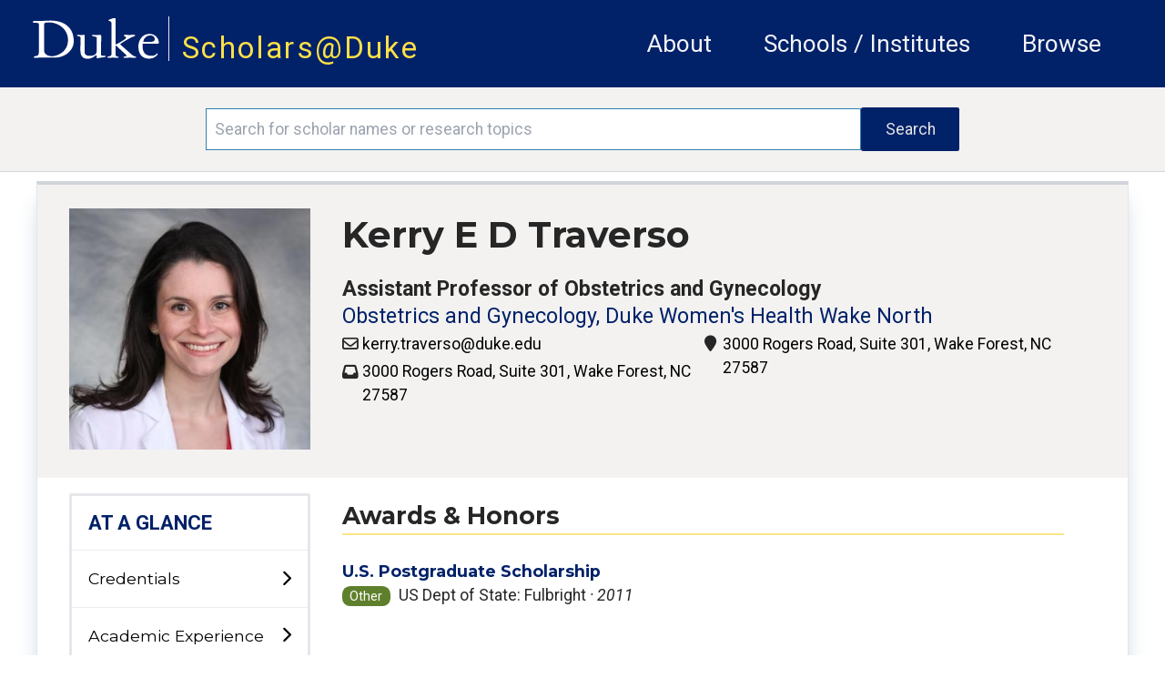

--- FILE ---
content_type: text/javascript
request_url: https://scholars.duke.edu/js/app.js
body_size: 376633
content:
(()=>{var Wc=Object.create;var Fi=Object.defineProperty,qc=Object.defineProperties,Gc=Object.getOwnPropertyDescriptor,Xc=Object.getOwnPropertyDescriptors,Yc=Object.getOwnPropertyNames,Bi=Object.getOwnPropertySymbols,Kc=Object.getPrototypeOf,jn=Object.prototype.hasOwnProperty,Wa=Object.prototype.propertyIsEnumerable;var qa=(e,t,i)=>t in e?Fi(e,t,{enumerable:!0,configurable:!0,writable:!0,value:i}):e[t]=i,Y=(e,t)=>{for(var i in t||(t={}))jn.call(t,i)&&qa(e,i,t[i]);if(Bi)for(var i of Bi(t))Wa.call(t,i)&&qa(e,i,t[i]);return e},be=(e,t)=>qc(e,Xc(t)),Jc=e=>Fi(e,"__esModule",{value:!0});var Ga=(e,t)=>{var i={};for(var n in e)jn.call(e,n)&&t.indexOf(n)<0&&(i[n]=e[n]);if(e!=null&&Bi)for(var n of Bi(e))t.indexOf(n)<0&&Wa.call(e,n)&&(i[n]=e[n]);return i};var re=(e,t)=>()=>(t||e((t={exports:{}}).exports,t),t.exports);var Zc=(e,t,i)=>{if(t&&typeof t=="object"||typeof t=="function")for(let n of Yc(t))!jn.call(e,n)&&n!=="default"&&Fi(e,n,{get:()=>t[n],enumerable:!(i=Gc(t,n))||i.enumerable});return e},Ui=e=>Zc(Jc(Fi(e!=null?Wc(Kc(e)):{},"default",e&&e.__esModule&&"default"in e?{get:()=>e.default,enumerable:!0}:{value:e,enumerable:!0})),e);var Xa=(e,t,i)=>new Promise((n,r)=>{var s=l=>{try{o(i.next(l))}catch(d){r(d)}},a=l=>{try{o(i.throw(l))}catch(d){r(d)}},o=l=>l.done?n(l.value):Promise.resolve(l.value).then(s,a);o((i=i.apply(e,t)).next())});var Ho=re((jo,on)=>{(function(e,t){"use strict";(function(){for(var f=0,g=["ms","moz","webkit","o"],p=0;p<g.length&&!e.requestAnimationFrame;++p)e.requestAnimationFrame=e[g[p]+"RequestAnimationFrame"],e.cancelAnimationFrame=e[g[p]+"CancelAnimationFrame"]||e[g[p]+"CancelRequestAnimationFrame"];e.requestAnimationFrame||(e.requestAnimationFrame=function(m,h){var y=new Date().getTime(),b=Math.max(0,16-(y-f)),x=e.setTimeout(function(){m(y+b)},b);return f=y+b,x}),e.cancelAnimationFrame||(e.cancelAnimationFrame=function(m){clearTimeout(m)})})();var i,n,r,s,a,o=function(f,g,p){f.addEventListener?f.addEventListener(g,p,!1):f.attachEvent?f.attachEvent("on"+g,p):f["on"+g]=p},l={autoRun:!0,barThickness:3,barColors:{0:"rgba(26,  188, 156, .9)",".25":"rgba(52,  152, 219, .9)",".50":"rgba(241, 196, 15,  .9)",".75":"rgba(230, 126, 34,  .9)","1.0":"rgba(211, 84,  0,   .9)"},shadowBlur:10,shadowColor:"rgba(0,   0,   0,   .6)",className:null},d=function(){i.width=e.innerWidth,i.height=l.barThickness*5;var f=i.getContext("2d");f.shadowBlur=l.shadowBlur,f.shadowColor=l.shadowColor;var g=f.createLinearGradient(0,0,i.width,0);for(var p in l.barColors)g.addColorStop(p,l.barColors[p]);f.lineWidth=l.barThickness,f.beginPath(),f.moveTo(0,l.barThickness/2),f.lineTo(Math.ceil(s*i.width),l.barThickness/2),f.strokeStyle=g,f.stroke()},c=function(){i=t.createElement("canvas");var f=i.style;f.position="fixed",f.top=f.left=f.right=f.margin=f.padding=0,f.zIndex=100001,f.display="none",l.className&&i.classList.add(l.className),t.body.appendChild(i),o(e,"resize",d)},u={config:function(f){for(var g in f)l.hasOwnProperty(g)&&(l[g]=f[g])},show:function(){a||(a=!0,r!==null&&e.cancelAnimationFrame(r),i||c(),i.style.opacity=1,i.style.display="block",u.progress(0),l.autoRun&&function f(){n=e.requestAnimationFrame(f),u.progress("+"+.05*Math.pow(1-Math.sqrt(s),2))}())},progress:function(f){return typeof f=="undefined"||(typeof f=="string"&&(f=(f.indexOf("+")>=0||f.indexOf("-")>=0?s:0)+parseFloat(f)),s=f>1?1:f,d()),s},hide:function(){!a||(a=!1,n!=null&&(e.cancelAnimationFrame(n),n=null),function f(){if(u.progress("+.1")>=1&&(i.style.opacity-=.05,i.style.opacity<=.05)){i.style.display="none",r=null;return}r=e.requestAnimationFrame(f)}())}};typeof on=="object"&&typeof on.exports=="object"?on.exports=u:typeof define=="function"&&define.amd?define(function(){return u}):this.topbar=u}).call(jo,window,document)});var Od=re(oa=>{"use strict";Object.defineProperty(oa,"__esModule",{value:!0});var tp=["area","base","br","col","command","embed","hr","img","input","keygen","link","meta","param","source","track","wbr"],wd=["address","article","aside","blockquote","canvas","dd","div","dl","dt","fieldset","figcaption","figure","footer","form","h1","h2","h3","h4","h5","h6","header","hgroup","hr","li","main","nav","noscript","ol","output","p","pre","section","table","tbody","tfoot","thead","tr","ul","video"],yn=["audio","math","svg","video"],Jt=10,ip=33,np=34,rp=38,sp=39,Mi=47,sa=59,xn=60,ap=61,aa=62,op=/[<&\n\ud800-\udbff]/,lp=/[<&\ud800-\udbff]/,dp=/\s+/g;function cp(e,t,i){return i===void 0&&(i={}),e?(e=e.toString(),i.html?up(e,t,i):fp(e,t,i)):""}oa.default=cp;function up(e,t,i){for(var n=i.imageWeight,r=n===void 0?2:n,s=i.indicator,a=s===void 0?"\u2026":s,o=i.maxLines,l=o===void 0?1/0:o,d=i.stripTags,c=d===void 0?!1:d,u=a.length,f=1,g=typeof c=="boolean"?function(){return c}:function(Ee){return c.includes(Ee)},p=[],m=function(Ee){for(var Ke;Ke=p.pop(),Ke!==void 0;)g(Ke)||(Ee+="</"+Ke+">");return Ee},h=0,y=-1,b=e.length;h<b;h++){var x=h?e.slice(h):e,M=pp(p),P=y>-1||M?lp:op,S=x.search(P),A=S>-1?S:x.length;if(y===-1){if(M){var D=mp(A===x.length?x:x.slice(0,S));if(g(p[p.length-1])){var H=h>0&&!Ot(e.charCodeAt(h-1)),O=!Ot(e.charCodeAt(h+A));D.length>0?D=(H?" ":"")+D+(O?" ":""):H&&O&&(D=" "),e=e.slice(0,h)+D+e.slice(h+A),A=D.length}if(u+=D.length,u>t)break}else if(u+=A,u>t){h=Math.max(h+A-u+t,0);break}}if(h+=A,S===-1)break;var C=e.charCodeAt(h);if(C===xn){var E=e.charCodeAt(h+1),w=E===ip;if(w&&e.substr(h+2,2)==="--"){var z=e.indexOf("-->",h+4)+3;h=z-1}else if(w&&e.substr(h+2,7)==="[CDATA["){var W=e.indexOf("]]>",h+9)+3;h=W-1}else{var _=E===Mi;if(u===t&&!_){u++;break}for(var $=0,k=h,V=!1;;){if(k++,k>=b)throw new Error("Invalid HTML: "+e);var B=e.charCodeAt(k);if(V)$?B===$&&(V=!1):Ot(B)?V=!1:B===aa&&(V=!1,k--);else if(B===ap){for(;Ot(e.charCodeAt(k+1));)k++;V=!0;var G=e.charCodeAt(k+1);G===np||G===sp?($=G,k++):$=0}else if(B===aa){var ce=h+(_?2:1),ue=Math.min(hp(e,ce),k),Q=e.slice(ce,ue).toLowerCase();Q.charCodeAt(Q.length-1)===Mi&&(Q=Q.slice(0,Q.length-1));var ae=g(Q);if(_){var oe=p.pop();if(oe!==Q)throw new Error("Invalid HTML: "+e);if(yn.includes(Q)&&!yn.some(function(Ee){return p.includes(Ee)})){if(ae)h=y,y=-1;else if(y=-1,u+=r,u>t)break}var _e=wd.includes(Q);if(_e&&y===-1&&!ae&&(f++,f>l)){p.push(Q);break}}else if(tp.includes(Q)||e.charCodeAt(k-1)===Mi){if(!ae){if(Q==="br"){if(f++,f>l)break}else if(Q==="img"&&(u+=r,u>t))break}}else yn.some(function(Ee){return p.includes(Ee)})||yn.includes(Q)&&(y=h),p.push(Q);ae&&y===-1?(e=e.slice(0,h)+e.slice(k+1),h--):h=k;break}}if(u>t||f>l)break}}else if(C===rp){for(var k=h+1,pe=!0;;){var De=e.charCodeAt(k);if(Pd(De))k++;else{if(De===sa)break;pe=!1;break}}if(y===-1&&(u++,u>t))break;pe&&(h=k)}else if(C===Jt){if(u++,u>t||(f++,f>l))break}else{if(y===-1&&(u++,u>t))break;if((C&64512)==55296){var E=e.charCodeAt(h+1);(E&64512)==56320&&h++}}}if(u>t){var we=gp(e,h);if(a){for(var Ae=h+we.length;e.charCodeAt(Ae)===xn&&e.charCodeAt(Ae+1)===Mi;){var Ge=e.indexOf(">",Ae+2)+1;if(Ge)Ae=Ge;else break}Ae&&(Ae===e.length||$d(e,Ae))&&(h+=we.length,we=e.charAt(h))}for(;we==="<"&&e.charCodeAt(h+1)===Mi;){var Q=p.pop();if(!Q)break;var Oe=e.indexOf(">",h+2);if(Oe===-1||e.slice(h+2,Oe).trim()!==Q)throw new Error("Invalid HTML: "+e);g(Q)?e=e.slice(0,h)+e.slice(Oe+1):h=Oe+1,we=e.charAt(h)}if(h<e.length){if(!i.breakWords)for(var me=h-a.length;me>=0;me--){var C=e.charCodeAt(me);if(C===aa||C===sa)break;if(C===Jt||C===xn){h=me;break}else if(Ot(C)){h=me+(a?1:0);break}}var Se=e.slice(0,h);return $d(e,h)||(Se+=a),m(Se)}}else if(f>l)return m(e.slice(0,h));return e}function fp(e,t,i){for(var n=i.indicator,r=n===void 0?"\u2026":n,s=i.maxLines,a=s===void 0?1/0:s,o=r.length,l=1,d=0,c=e.length;d<c&&(o++,!(o>t));d++){var u=e.charCodeAt(d);if(u===Jt){if(l++,l>a)break}else if((u&64512)==55296){var f=e.charCodeAt(d+1);(f&64512)==56320&&d++}}if(o>t){var g=Md(e,d);if(r){var p=d+g.length;if(p===e.length)return e;if(e.charCodeAt(p)===Jt)return e.slice(0,d+g.length)}if(!i.breakWords)for(var m=d-r.length;m>=0;m--){var u=e.charCodeAt(m);if(u===Jt){d=m,g=`
`;break}else if(Ot(u)){d=m+(r?1:0);break}}return e.slice(0,d)+(g===`
`?"":r)}else if(l>a)return e.slice(0,d);return e}function hp(e,t){for(var i=e.length,n=t;n<i;n++)if(Ot(e.charCodeAt(n)))return n;return i}function Pd(e){return e>=48&&e<=57||e>=65&&e<=90||e>=97&&e<=122}function $d(e,t){var i=e.charCodeAt(t);if(i===Jt)return!0;if(i===xn){var n="("+wd.join("|")+"|br)",r=new RegExp("^<"+n+`[	
\f\r ]*/?>`,"i");return r.test(e.slice(t))}else return!1}function Ot(e){return e===9||e===10||e===12||e===13||e===32}function pp(e){for(var t=e.length-1;t>=0;t--){var i=e[t];if(i==="li"||i==="td")return!1;if(i==="ol"||i==="table"||i==="ul")return!0}return!1}function mp(e){return e.trim().replace(dp," ")}function Md(e,t){var i=e.charCodeAt(t);if((i&64512)==55296){var n=e.charCodeAt(t+1);if((n&64512)==56320)return String.fromCharCode(i,n)}return String.fromCharCode(i)}function gp(e,t){var i=Md(e,t);if(i==="&")for(;;){t++;var n=e.charCodeAt(t);if(Pd(n))i+=String.fromCharCode(n);else if(n===sa){i+=String.fromCharCode(n);break}else break}return i}});var da=re(la=>{"use strict";Object.defineProperty(la,"__esModule",{value:!0});Object.defineProperty(la,"default",{enumerable:!0,get:function(){return vp}});function vp(e){if(e=`${e}`,e==="0")return"0";if(/^[+-]?(\d+|\d*\.\d+)(e[+-]?\d+)?(%|\w+)?$/.test(e))return e.replace(/^[+-]?/,i=>i==="-"?"":"-");let t=["var","calc","min","max","clamp"];for(let i of t)if(e.includes(`${i}(`))return`calc(${e} * -1)`}});var Ld=re(ca=>{"use strict";Object.defineProperty(ca,"__esModule",{value:!0});Object.defineProperty(ca,"default",{enumerable:!0,get:function(){return bp}});var bp=["preflight","container","accessibility","pointerEvents","visibility","position","inset","isolation","zIndex","order","gridColumn","gridColumnStart","gridColumnEnd","gridRow","gridRowStart","gridRowEnd","float","clear","margin","boxSizing","lineClamp","display","aspectRatio","height","maxHeight","minHeight","width","minWidth","maxWidth","flex","flexShrink","flexGrow","flexBasis","tableLayout","captionSide","borderCollapse","borderSpacing","transformOrigin","translate","rotate","skew","scale","transform","animation","cursor","touchAction","userSelect","resize","scrollSnapType","scrollSnapAlign","scrollSnapStop","scrollMargin","scrollPadding","listStylePosition","listStyleType","listStyleImage","appearance","columns","breakBefore","breakInside","breakAfter","gridAutoColumns","gridAutoFlow","gridAutoRows","gridTemplateColumns","gridTemplateRows","flexDirection","flexWrap","placeContent","placeItems","alignContent","alignItems","justifyContent","justifyItems","gap","space","divideWidth","divideStyle","divideColor","divideOpacity","placeSelf","alignSelf","justifySelf","overflow","overscrollBehavior","scrollBehavior","textOverflow","hyphens","whitespace","wordBreak","borderRadius","borderWidth","borderStyle","borderColor","borderOpacity","backgroundColor","backgroundOpacity","backgroundImage","gradientColorStops","boxDecorationBreak","backgroundSize","backgroundAttachment","backgroundClip","backgroundPosition","backgroundRepeat","backgroundOrigin","fill","stroke","strokeWidth","objectFit","objectPosition","padding","textAlign","textIndent","verticalAlign","fontFamily","fontSize","fontWeight","textTransform","fontStyle","fontVariantNumeric","lineHeight","letterSpacing","textColor","textOpacity","textDecoration","textDecorationColor","textDecorationStyle","textDecorationThickness","textUnderlineOffset","fontSmoothing","placeholderColor","placeholderOpacity","caretColor","accentColor","opacity","backgroundBlendMode","mixBlendMode","boxShadow","boxShadowColor","outlineStyle","outlineWidth","outlineOffset","outlineColor","ringWidth","ringColor","ringOpacity","ringOffsetWidth","ringOffsetColor","blur","brightness","contrast","dropShadow","grayscale","hueRotate","invert","saturate","sepia","filter","backdropBlur","backdropBrightness","backdropContrast","backdropGrayscale","backdropHueRotate","backdropInvert","backdropOpacity","backdropSaturate","backdropSepia","backdropFilter","transitionProperty","transitionDelay","transitionDuration","transitionTimingFunction","willChange","content"]});var Rd=re(ua=>{"use strict";Object.defineProperty(ua,"__esModule",{value:!0});Object.defineProperty(ua,"default",{enumerable:!0,get:function(){return yp}});function yp(e,t){return e===void 0?t:Array.isArray(e)?e:[...new Set(t.filter(n=>e!==!1&&e[n]!==!1).concat(Object.keys(e).filter(n=>e[n]!==!1)))]}});var ha=re((iS,fa)=>{var le=String,Id=function(){return{isColorSupported:!1,reset:le,bold:le,dim:le,italic:le,underline:le,inverse:le,hidden:le,strikethrough:le,black:le,red:le,green:le,yellow:le,blue:le,magenta:le,cyan:le,white:le,gray:le,bgBlack:le,bgRed:le,bgGreen:le,bgYellow:le,bgBlue:le,bgMagenta:le,bgCyan:le,bgWhite:le}};fa.exports=Id();fa.exports.createColors=Id});var Sn=re(ma=>{"use strict";Object.defineProperty(ma,"__esModule",{value:!0});function xp(e,t){for(var i in t)Object.defineProperty(e,i,{enumerable:!0,get:t[i]})}xp(ma,{dim:function(){return Ep},default:function(){return Cp}});var Lt=Sp(ha());function Sp(e){return e&&e.__esModule?e:{default:e}}var Dd=new Set;function pa(e,t,i){typeof process!="undefined"&&process.env.JEST_WORKER_ID||i&&Dd.has(i)||(i&&Dd.add(i),console.warn(""),t.forEach(n=>console.warn(e,"-",n)))}function Ep(e){return Lt.default.dim(e)}var Cp={info(e,t){pa(Lt.default.bold(Lt.default.cyan("info")),...Array.isArray(e)?[e]:[t,e])},warn(e,t){pa(Lt.default.bold(Lt.default.yellow("warn")),...Array.isArray(e)?[e]:[t,e])},risk(e,t){pa(Lt.default.bold(Lt.default.magenta("risk")),...Array.isArray(e)?[e]:[t,e])}}});var jd=re(ga=>{"use strict";Object.defineProperty(ga,"__esModule",{value:!0});Object.defineProperty(ga,"default",{enumerable:!0,get:function(){return kp}});var Tp=Ap(Sn());function Ap(e){return e&&e.__esModule?e:{default:e}}function Oi({version:e,from:t,to:i}){Tp.default.warn(`${t}-color-renamed`,[`As of Tailwind CSS ${e}, \`${t}\` has been renamed to \`${i}\`.`,"Update your configuration file to silence this warning."])}var kp={inherit:"inherit",current:"currentColor",transparent:"transparent",black:"#000",white:"#fff",slate:{50:"#f8fafc",100:"#f1f5f9",200:"#e2e8f0",300:"#cbd5e1",400:"#94a3b8",500:"#64748b",600:"#475569",700:"#334155",800:"#1e293b",900:"#0f172a",950:"#020617"},gray:{50:"#f9fafb",100:"#f3f4f6",200:"#e5e7eb",300:"#d1d5db",400:"#9ca3af",500:"#6b7280",600:"#4b5563",700:"#374151",800:"#1f2937",900:"#111827",950:"#030712"},zinc:{50:"#fafafa",100:"#f4f4f5",200:"#e4e4e7",300:"#d4d4d8",400:"#a1a1aa",500:"#71717a",600:"#52525b",700:"#3f3f46",800:"#27272a",900:"#18181b",950:"#09090b"},neutral:{50:"#fafafa",100:"#f5f5f5",200:"#e5e5e5",300:"#d4d4d4",400:"#a3a3a3",500:"#737373",600:"#525252",700:"#404040",800:"#262626",900:"#171717",950:"#0a0a0a"},stone:{50:"#fafaf9",100:"#f5f5f4",200:"#e7e5e4",300:"#d6d3d1",400:"#a8a29e",500:"#78716c",600:"#57534e",700:"#44403c",800:"#292524",900:"#1c1917",950:"#0c0a09"},red:{50:"#fef2f2",100:"#fee2e2",200:"#fecaca",300:"#fca5a5",400:"#f87171",500:"#ef4444",600:"#dc2626",700:"#b91c1c",800:"#991b1b",900:"#7f1d1d",950:"#450a0a"},orange:{50:"#fff7ed",100:"#ffedd5",200:"#fed7aa",300:"#fdba74",400:"#fb923c",500:"#f97316",600:"#ea580c",700:"#c2410c",800:"#9a3412",900:"#7c2d12",950:"#431407"},amber:{50:"#fffbeb",100:"#fef3c7",200:"#fde68a",300:"#fcd34d",400:"#fbbf24",500:"#f59e0b",600:"#d97706",700:"#b45309",800:"#92400e",900:"#78350f",950:"#451a03"},yellow:{50:"#fefce8",100:"#fef9c3",200:"#fef08a",300:"#fde047",400:"#facc15",500:"#eab308",600:"#ca8a04",700:"#a16207",800:"#854d0e",900:"#713f12",950:"#422006"},lime:{50:"#f7fee7",100:"#ecfccb",200:"#d9f99d",300:"#bef264",400:"#a3e635",500:"#84cc16",600:"#65a30d",700:"#4d7c0f",800:"#3f6212",900:"#365314",950:"#1a2e05"},green:{50:"#f0fdf4",100:"#dcfce7",200:"#bbf7d0",300:"#86efac",400:"#4ade80",500:"#22c55e",600:"#16a34a",700:"#15803d",800:"#166534",900:"#14532d",950:"#052e16"},emerald:{50:"#ecfdf5",100:"#d1fae5",200:"#a7f3d0",300:"#6ee7b7",400:"#34d399",500:"#10b981",600:"#059669",700:"#047857",800:"#065f46",900:"#064e3b",950:"#022c22"},teal:{50:"#f0fdfa",100:"#ccfbf1",200:"#99f6e4",300:"#5eead4",400:"#2dd4bf",500:"#14b8a6",600:"#0d9488",700:"#0f766e",800:"#115e59",900:"#134e4a",950:"#042f2e"},cyan:{50:"#ecfeff",100:"#cffafe",200:"#a5f3fc",300:"#67e8f9",400:"#22d3ee",500:"#06b6d4",600:"#0891b2",700:"#0e7490",800:"#155e75",900:"#164e63",950:"#083344"},sky:{50:"#f0f9ff",100:"#e0f2fe",200:"#bae6fd",300:"#7dd3fc",400:"#38bdf8",500:"#0ea5e9",600:"#0284c7",700:"#0369a1",800:"#075985",900:"#0c4a6e",950:"#082f49"},blue:{50:"#eff6ff",100:"#dbeafe",200:"#bfdbfe",300:"#93c5fd",400:"#60a5fa",500:"#3b82f6",600:"#2563eb",700:"#1d4ed8",800:"#1e40af",900:"#1e3a8a",950:"#172554"},indigo:{50:"#eef2ff",100:"#e0e7ff",200:"#c7d2fe",300:"#a5b4fc",400:"#818cf8",500:"#6366f1",600:"#4f46e5",700:"#4338ca",800:"#3730a3",900:"#312e81",950:"#1e1b4b"},violet:{50:"#f5f3ff",100:"#ede9fe",200:"#ddd6fe",300:"#c4b5fd",400:"#a78bfa",500:"#8b5cf6",600:"#7c3aed",700:"#6d28d9",800:"#5b21b6",900:"#4c1d95",950:"#2e1065"},purple:{50:"#faf5ff",100:"#f3e8ff",200:"#e9d5ff",300:"#d8b4fe",400:"#c084fc",500:"#a855f7",600:"#9333ea",700:"#7e22ce",800:"#6b21a8",900:"#581c87",950:"#3b0764"},fuchsia:{50:"#fdf4ff",100:"#fae8ff",200:"#f5d0fe",300:"#f0abfc",400:"#e879f9",500:"#d946ef",600:"#c026d3",700:"#a21caf",800:"#86198f",900:"#701a75",950:"#4a044e"},pink:{50:"#fdf2f8",100:"#fce7f3",200:"#fbcfe8",300:"#f9a8d4",400:"#f472b6",500:"#ec4899",600:"#db2777",700:"#be185d",800:"#9d174d",900:"#831843",950:"#500724"},rose:{50:"#fff1f2",100:"#ffe4e6",200:"#fecdd3",300:"#fda4af",400:"#fb7185",500:"#f43f5e",600:"#e11d48",700:"#be123c",800:"#9f1239",900:"#881337",950:"#4c0519"},get lightBlue(){return Oi({version:"v2.2",from:"lightBlue",to:"sky"}),this.sky},get warmGray(){return Oi({version:"v3.0",from:"warmGray",to:"stone"}),this.stone},get trueGray(){return Oi({version:"v3.0",from:"trueGray",to:"neutral"}),this.neutral},get coolGray(){return Oi({version:"v3.0",from:"coolGray",to:"gray"}),this.gray},get blueGray(){return Oi({version:"v3.0",from:"blueGray",to:"slate"}),this.slate}}});var Hd=re(va=>{"use strict";Object.defineProperty(va,"__esModule",{value:!0});Object.defineProperty(va,"defaults",{enumerable:!0,get:function(){return _p}});function _p(e,...t){for(let r of t){for(let s in r){var i;(e==null||(i=e.hasOwnProperty)===null||i===void 0?void 0:i.call(e,s))||(e[s]=r[s])}for(let s of Object.getOwnPropertySymbols(r)){var n;(e==null||(n=e.hasOwnProperty)===null||n===void 0?void 0:n.call(e,s))||(e[s]=r[s])}}return e}});var Nd=re(ba=>{"use strict";Object.defineProperty(ba,"__esModule",{value:!0});Object.defineProperty(ba,"toPath",{enumerable:!0,get:function(){return wp}});function wp(e){if(Array.isArray(e))return e;let t=e.split("[").length-1,i=e.split("]").length-1;if(t!==i)throw new Error(`Path is invalid. Has unbalanced brackets: ${e}`);return e.split(/\.(?![^\[]*\])|[\[\]]/g).filter(Boolean)}});var En=re(ya=>{"use strict";Object.defineProperty(ya,"__esModule",{value:!0});function Pp(e,t){for(var i in t)Object.defineProperty(e,i,{enumerable:!0,get:t[i]})}Pp(ya,{flagEnabled:function(){return Op},issueFlagNotices:function(){return Lp},default:function(){return Rp}});var $p=zd(ha()),Mp=zd(Sn());function zd(e){return e&&e.__esModule?e:{default:e}}var Fd={optimizeUniversalDefaults:!1,generalizedModifiers:!0,get disableColorOpacityUtilitiesByDefault(){return!1},get relativeContentPathsByDefault(){return!1}},Li={future:["hoverOnlyWhenSupported","respectDefaultRingColorOpacity","disableColorOpacityUtilitiesByDefault","relativeContentPathsByDefault"],experimental:["optimizeUniversalDefaults","generalizedModifiers"]};function Op(e,t){if(Li.future.includes(t)){var i,n,r;return e.future==="all"||((r=(n=e==null||(i=e.future)===null||i===void 0?void 0:i[t])!==null&&n!==void 0?n:Fd[t])!==null&&r!==void 0?r:!1)}if(Li.experimental.includes(t)){var s,a,o;return e.experimental==="all"||((o=(a=e==null||(s=e.experimental)===null||s===void 0?void 0:s[t])!==null&&a!==void 0?a:Fd[t])!==null&&o!==void 0?o:!1)}return!1}function Bd(e){if(e.experimental==="all")return Li.experimental;var t;return Object.keys((t=e==null?void 0:e.experimental)!==null&&t!==void 0?t:{}).filter(i=>Li.experimental.includes(i)&&e.experimental[i])}function Lp(e){if(process.env.JEST_WORKER_ID===void 0&&Bd(e).length>0){let t=Bd(e).map(i=>$p.default.yellow(i)).join(", ");Mp.default.warn("experimental-flags-enabled",[`You have enabled experimental features: ${t}`,"Experimental features in Tailwind CSS are not covered by semver, may introduce breaking changes, and can change at any time."])}}var Rp=Li});var Vd=re(xa=>{"use strict";Object.defineProperty(xa,"__esModule",{value:!0});Object.defineProperty(xa,"normalizeConfig",{enumerable:!0,get:function(){return jp}});var Ip=En(),Zt=Dp(Sn());function Ud(e){if(typeof WeakMap!="function")return null;var t=new WeakMap,i=new WeakMap;return(Ud=function(n){return n?i:t})(e)}function Dp(e,t){if(!t&&e&&e.__esModule)return e;if(e===null||typeof e!="object"&&typeof e!="function")return{default:e};var i=Ud(t);if(i&&i.has(e))return i.get(e);var n={},r=Object.defineProperty&&Object.getOwnPropertyDescriptor;for(var s in e)if(s!=="default"&&Object.prototype.hasOwnProperty.call(e,s)){var a=r?Object.getOwnPropertyDescriptor(e,s):null;a&&(a.get||a.set)?Object.defineProperty(n,s,a):n[s]=e[s]}return n.default=e,i&&i.set(e,n),n}function jp(e){if((()=>{if(e.purge||!e.content||!Array.isArray(e.content)&&!(typeof e.content=="object"&&e.content!==null))return!1;if(Array.isArray(e.content))return e.content.every(n=>typeof n=="string"?!0:!(typeof(n==null?void 0:n.raw)!="string"||(n==null?void 0:n.extension)&&typeof(n==null?void 0:n.extension)!="string"));if(typeof e.content=="object"&&e.content!==null){if(Object.keys(e.content).some(n=>!["files","relative","extract","transform"].includes(n)))return!1;if(Array.isArray(e.content.files)){if(!e.content.files.every(n=>typeof n=="string"?!0:!(typeof(n==null?void 0:n.raw)!="string"||(n==null?void 0:n.extension)&&typeof(n==null?void 0:n.extension)!="string")))return!1;if(typeof e.content.extract=="object"){for(let n of Object.values(e.content.extract))if(typeof n!="function")return!1}else if(!(e.content.extract===void 0||typeof e.content.extract=="function"))return!1;if(typeof e.content.transform=="object"){for(let n of Object.values(e.content.transform))if(typeof n!="function")return!1}else if(!(e.content.transform===void 0||typeof e.content.transform=="function"))return!1;if(typeof e.content.relative!="boolean"&&typeof e.content.relative!="undefined")return!1}return!0}return!1})()||Zt.default.warn("purge-deprecation",["The `purge`/`content` options have changed in Tailwind CSS v3.0.","Update your configuration file to eliminate this warning.","https://tailwindcss.com/docs/upgrade-guide#configure-content-sources"]),e.safelist=(()=>{var n;let{content:r,purge:s,safelist:a}=e;return Array.isArray(a)?a:Array.isArray(r==null?void 0:r.safelist)?r.safelist:Array.isArray(s==null?void 0:s.safelist)?s.safelist:Array.isArray(s==null||(n=s.options)===null||n===void 0?void 0:n.safelist)?s.options.safelist:[]})(),e.blocklist=(()=>{let{blocklist:n}=e;if(Array.isArray(n)){if(n.every(r=>typeof r=="string"))return n;Zt.default.warn("blocklist-invalid",["The `blocklist` option must be an array of strings.","https://tailwindcss.com/docs/content-configuration#discarding-classes"])}return[]})(),typeof e.prefix=="function")Zt.default.warn("prefix-function",["As of Tailwind CSS v3.0, `prefix` cannot be a function.","Update `prefix` in your configuration to be a string to eliminate this warning.","https://tailwindcss.com/docs/upgrade-guide#prefix-cannot-be-a-function"]),e.prefix="";else{var i;e.prefix=(i=e.prefix)!==null&&i!==void 0?i:""}e.content={relative:(()=>{let{content:n}=e;return(n==null?void 0:n.relative)?n.relative:(0,Ip.flagEnabled)(e,"relativeContentPathsByDefault")})(),files:(()=>{let{content:n,purge:r}=e;return Array.isArray(r)?r:Array.isArray(r==null?void 0:r.content)?r.content:Array.isArray(n)?n:Array.isArray(n==null?void 0:n.content)?n.content:Array.isArray(n==null?void 0:n.files)?n.files:[]})(),extract:(()=>{let n=(()=>{var a,o,l,d,c,u,f,g,p,m;return((a=e.purge)===null||a===void 0?void 0:a.extract)?e.purge.extract:((o=e.content)===null||o===void 0?void 0:o.extract)?e.content.extract:((l=e.purge)===null||l===void 0||(d=l.extract)===null||d===void 0?void 0:d.DEFAULT)?e.purge.extract.DEFAULT:((c=e.content)===null||c===void 0||(u=c.extract)===null||u===void 0?void 0:u.DEFAULT)?e.content.extract.DEFAULT:((f=e.purge)===null||f===void 0||(g=f.options)===null||g===void 0?void 0:g.extractors)?e.purge.options.extractors:((p=e.content)===null||p===void 0||(m=p.options)===null||m===void 0?void 0:m.extractors)?e.content.options.extractors:{}})(),r={},s=(()=>{var a,o,l,d;if((a=e.purge)===null||a===void 0||(o=a.options)===null||o===void 0?void 0:o.defaultExtractor)return e.purge.options.defaultExtractor;if((l=e.content)===null||l===void 0||(d=l.options)===null||d===void 0?void 0:d.defaultExtractor)return e.content.options.defaultExtractor})();if(s!==void 0&&(r.DEFAULT=s),typeof n=="function")r.DEFAULT=n;else if(Array.isArray(n))for(let{extensions:a,extractor:o}of n!=null?n:[])for(let l of a)r[l]=o;else typeof n=="object"&&n!==null&&Object.assign(r,n);return r})(),transform:(()=>{let n=(()=>{var s,a,o,l,d,c;return((s=e.purge)===null||s===void 0?void 0:s.transform)?e.purge.transform:((a=e.content)===null||a===void 0?void 0:a.transform)?e.content.transform:((o=e.purge)===null||o===void 0||(l=o.transform)===null||l===void 0?void 0:l.DEFAULT)?e.purge.transform.DEFAULT:((d=e.content)===null||d===void 0||(c=d.transform)===null||c===void 0?void 0:c.DEFAULT)?e.content.transform.DEFAULT:{}})(),r={};return typeof n=="function"&&(r.DEFAULT=n),typeof n=="object"&&n!==null&&Object.assign(r,n),r})()};for(let n of e.content.files)if(typeof n=="string"&&/{([^,]*?)}/g.test(n)){Zt.default.warn("invalid-glob-braces",[`The glob pattern ${(0,Zt.dim)(n)} in your Tailwind CSS configuration is invalid.`,`Update it to ${(0,Zt.dim)(n.replace(/{([^,]*?)}/g,"$1"))} to silence this warning.`]);break}return e}});var Wd=re(Sa=>{"use strict";Object.defineProperty(Sa,"__esModule",{value:!0});Object.defineProperty(Sa,"default",{enumerable:!0,get:function(){return Hp}});function Hp(e){if(Object.prototype.toString.call(e)!=="[object Object]")return!1;let t=Object.getPrototypeOf(e);return t===null||t===Object.prototype}});var qd=re(Ca=>{"use strict";Object.defineProperty(Ca,"__esModule",{value:!0});Object.defineProperty(Ca,"cloneDeep",{enumerable:!0,get:function(){return Ea}});function Ea(e){return Array.isArray(e)?e.map(t=>Ea(t)):typeof e=="object"&&e!==null?Object.fromEntries(Object.entries(e).map(([t,i])=>[t,Ea(i)])):e}});var Gd=re(Ta=>{"use strict";Object.defineProperty(Ta,"__esModule",{value:!0});Object.defineProperty(Ta,"default",{enumerable:!0,get:function(){return Np}});function Np(e){return e.replace(/\\,/g,"\\2c ")}});var Xd=re(Aa=>{"use strict";Object.defineProperty(Aa,"__esModule",{value:!0});Object.defineProperty(Aa,"default",{enumerable:!0,get:function(){return zp}});var zp={aliceblue:[240,248,255],antiquewhite:[250,235,215],aqua:[0,255,255],aquamarine:[127,255,212],azure:[240,255,255],beige:[245,245,220],bisque:[255,228,196],black:[0,0,0],blanchedalmond:[255,235,205],blue:[0,0,255],blueviolet:[138,43,226],brown:[165,42,42],burlywood:[222,184,135],cadetblue:[95,158,160],chartreuse:[127,255,0],chocolate:[210,105,30],coral:[255,127,80],cornflowerblue:[100,149,237],cornsilk:[255,248,220],crimson:[220,20,60],cyan:[0,255,255],darkblue:[0,0,139],darkcyan:[0,139,139],darkgoldenrod:[184,134,11],darkgray:[169,169,169],darkgreen:[0,100,0],darkgrey:[169,169,169],darkkhaki:[189,183,107],darkmagenta:[139,0,139],darkolivegreen:[85,107,47],darkorange:[255,140,0],darkorchid:[153,50,204],darkred:[139,0,0],darksalmon:[233,150,122],darkseagreen:[143,188,143],darkslateblue:[72,61,139],darkslategray:[47,79,79],darkslategrey:[47,79,79],darkturquoise:[0,206,209],darkviolet:[148,0,211],deeppink:[255,20,147],deepskyblue:[0,191,255],dimgray:[105,105,105],dimgrey:[105,105,105],dodgerblue:[30,144,255],firebrick:[178,34,34],floralwhite:[255,250,240],forestgreen:[34,139,34],fuchsia:[255,0,255],gainsboro:[220,220,220],ghostwhite:[248,248,255],gold:[255,215,0],goldenrod:[218,165,32],gray:[128,128,128],green:[0,128,0],greenyellow:[173,255,47],grey:[128,128,128],honeydew:[240,255,240],hotpink:[255,105,180],indianred:[205,92,92],indigo:[75,0,130],ivory:[255,255,240],khaki:[240,230,140],lavender:[230,230,250],lavenderblush:[255,240,245],lawngreen:[124,252,0],lemonchiffon:[255,250,205],lightblue:[173,216,230],lightcoral:[240,128,128],lightcyan:[224,255,255],lightgoldenrodyellow:[250,250,210],lightgray:[211,211,211],lightgreen:[144,238,144],lightgrey:[211,211,211],lightpink:[255,182,193],lightsalmon:[255,160,122],lightseagreen:[32,178,170],lightskyblue:[135,206,250],lightslategray:[119,136,153],lightslategrey:[119,136,153],lightsteelblue:[176,196,222],lightyellow:[255,255,224],lime:[0,255,0],limegreen:[50,205,50],linen:[250,240,230],magenta:[255,0,255],maroon:[128,0,0],mediumaquamarine:[102,205,170],mediumblue:[0,0,205],mediumorchid:[186,85,211],mediumpurple:[147,112,219],mediumseagreen:[60,179,113],mediumslateblue:[123,104,238],mediumspringgreen:[0,250,154],mediumturquoise:[72,209,204],mediumvioletred:[199,21,133],midnightblue:[25,25,112],mintcream:[245,255,250],mistyrose:[255,228,225],moccasin:[255,228,181],navajowhite:[255,222,173],navy:[0,0,128],oldlace:[253,245,230],olive:[128,128,0],olivedrab:[107,142,35],orange:[255,165,0],orangered:[255,69,0],orchid:[218,112,214],palegoldenrod:[238,232,170],palegreen:[152,251,152],paleturquoise:[175,238,238],palevioletred:[219,112,147],papayawhip:[255,239,213],peachpuff:[255,218,185],peru:[205,133,63],pink:[255,192,203],plum:[221,160,221],powderblue:[176,224,230],purple:[128,0,128],rebeccapurple:[102,51,153],red:[255,0,0],rosybrown:[188,143,143],royalblue:[65,105,225],saddlebrown:[139,69,19],salmon:[250,128,114],sandybrown:[244,164,96],seagreen:[46,139,87],seashell:[255,245,238],sienna:[160,82,45],silver:[192,192,192],skyblue:[135,206,235],slateblue:[106,90,205],slategray:[112,128,144],slategrey:[112,128,144],snow:[255,250,250],springgreen:[0,255,127],steelblue:[70,130,180],tan:[210,180,140],teal:[0,128,128],thistle:[216,191,216],tomato:[255,99,71],turquoise:[64,224,208],violet:[238,130,238],wheat:[245,222,179],white:[255,255,255],whitesmoke:[245,245,245],yellow:[255,255,0],yellowgreen:[154,205,50]}});var _a=re(ka=>{"use strict";Object.defineProperty(ka,"__esModule",{value:!0});function Fp(e,t){for(var i in t)Object.defineProperty(e,i,{enumerable:!0,get:t[i]})}Fp(ka,{parseColor:function(){return Gp},formatColor:function(){return Xp}});var Yd=Bp(Xd());function Bp(e){return e&&e.__esModule?e:{default:e}}var Up=/^#([a-f\d]{2})([a-f\d]{2})([a-f\d]{2})([a-f\d]{2})?$/i,Vp=/^#([a-f\d])([a-f\d])([a-f\d])([a-f\d])?$/i,gt=/(?:\d+|\d*\.\d+)%?/,Cn=/(?:\s*,\s*|\s+)/,Kd=/\s*[,/]\s*/,vt=/var\(--(?:[^ )]*?)\)/,Wp=new RegExp(`^(rgba?)\\(\\s*(${gt.source}|${vt.source})(?:${Cn.source}(${gt.source}|${vt.source}))?(?:${Cn.source}(${gt.source}|${vt.source}))?(?:${Kd.source}(${gt.source}|${vt.source}))?\\s*\\)$`),qp=new RegExp(`^(hsla?)\\(\\s*((?:${gt.source})(?:deg|rad|grad|turn)?|${vt.source})(?:${Cn.source}(${gt.source}|${vt.source}))?(?:${Cn.source}(${gt.source}|${vt.source}))?(?:${Kd.source}(${gt.source}|${vt.source}))?\\s*\\)$`);function Gp(e,{loose:t=!1}={}){var i,n;if(typeof e!="string")return null;if(e=e.trim(),e==="transparent")return{mode:"rgb",color:["0","0","0"],alpha:"0"};if(e in Yd.default)return{mode:"rgb",color:Yd.default[e].map(l=>l.toString())};let r=e.replace(Vp,(l,d,c,u,f)=>["#",d,d,c,c,u,u,f?f+f:""].join("")).match(Up);if(r!==null)return{mode:"rgb",color:[parseInt(r[1],16),parseInt(r[2],16),parseInt(r[3],16)].map(l=>l.toString()),alpha:r[4]?(parseInt(r[4],16)/255).toString():void 0};var s;let a=(s=e.match(Wp))!==null&&s!==void 0?s:e.match(qp);if(a===null)return null;let o=[a[2],a[3],a[4]].filter(Boolean).map(l=>l.toString());return o.length===2&&o[0].startsWith("var(")?{mode:a[1],color:[o[0]],alpha:o[1]}:!t&&o.length!==3||o.length<3&&!o.some(l=>/^var\(.*?\)$/.test(l))?null:{mode:a[1],color:o,alpha:(i=a[5])===null||i===void 0||(n=i.toString)===null||n===void 0?void 0:n.call(i)}}function Xp({mode:e,color:t,alpha:i}){let n=i!==void 0;return e==="rgba"||e==="hsla"?`${e}(${t.join(", ")}${n?`, ${i}`:""})`:`${e}(${t.join(" ")}${n?` / ${i}`:""})`}});var Pa=re(wa=>{"use strict";Object.defineProperty(wa,"__esModule",{value:!0});function Yp(e,t){for(var i in t)Object.defineProperty(e,i,{enumerable:!0,get:t[i]})}Yp(wa,{withAlphaValue:function(){return Kp},default:function(){return Jp}});var Tn=_a();function Kp(e,t,i){if(typeof e=="function")return e({opacityValue:t});let n=(0,Tn.parseColor)(e,{loose:!0});return n===null?i:(0,Tn.formatColor)(be(Y({},n),{alpha:t}))}function Jp({color:e,property:t,variable:i}){let n=[].concat(t);if(typeof e=="function")return Y({[i]:"1"},Object.fromEntries(n.map(s=>[s,e({opacityVariable:i,opacityValue:`var(${i})`})])));let r=(0,Tn.parseColor)(e);return r===null?Object.fromEntries(n.map(s=>[s,e])):r.alpha!==void 0?Object.fromEntries(n.map(s=>[s,e])):Y({[i]:"1"},Object.fromEntries(n.map(s=>[s,(0,Tn.formatColor)(be(Y({},r),{alpha:`var(${i})`}))])))}});var An=re($a=>{"use strict";Object.defineProperty($a,"__esModule",{value:!0});Object.defineProperty($a,"splitAtTopLevelOnly",{enumerable:!0,get:function(){return Zp}});function Zp(e,t){let i=[],n=[],r=0,s=!1;for(let a=0;a<e.length;a++){let o=e[a];i.length===0&&o===t[0]&&!s&&(t.length===1||e.slice(a,a+t.length)===t)&&(n.push(e.slice(r,a)),r=a+t.length),s?s=!1:o==="\\"&&(s=!0),o==="("||o==="["||o==="{"?i.push(o):(o===")"&&i[i.length-1]==="("||o==="]"&&i[i.length-1]==="["||o==="}"&&i[i.length-1]==="{")&&i.pop()}return n.push(e.slice(r)),n}});var Zd=re(Ma=>{"use strict";Object.defineProperty(Ma,"__esModule",{value:!0});function Qp(e,t){for(var i in t)Object.defineProperty(e,i,{enumerable:!0,get:t[i]})}Qp(Ma,{parseBoxShadowValue:function(){return nm},formatBoxShadowValue:function(){return rm}});var em=An(),tm=new Set(["inset","inherit","initial","revert","unset"]),im=/\ +(?![^(]*\))/g,Jd=/^-?(\d+|\.\d+)(.*?)$/g;function nm(e){return(0,em.splitAtTopLevelOnly)(e,",").map(i=>{let n=i.trim(),r={raw:n},s=n.split(im),a=new Set;for(let o of s)Jd.lastIndex=0,!a.has("KEYWORD")&&tm.has(o)?(r.keyword=o,a.add("KEYWORD")):Jd.test(o)?a.has("X")?a.has("Y")?a.has("BLUR")?a.has("SPREAD")||(r.spread=o,a.add("SPREAD")):(r.blur=o,a.add("BLUR")):(r.y=o,a.add("Y")):(r.x=o,a.add("X")):r.color?(r.unknown||(r.unknown=[]),r.unknown.push(o)):r.color=o;return r.valid=r.x!==void 0&&r.y!==void 0,r})}function rm(e){return e.map(t=>t.valid?[t.keyword,t.x,t.y,t.blur,t.spread,t.color].filter(Boolean).join(" "):t.raw).join(", ")}});var Ra=re(La=>{"use strict";Object.defineProperty(La,"__esModule",{value:!0});function sm(e,t){for(var i in t)Object.defineProperty(e,i,{enumerable:!0,get:t[i]})}sm(La,{normalize:function(){return bt},url:function(){return ec},number:function(){return tc},percentage:function(){return ic},length:function(){return nc},lineWidth:function(){return hm},shadow:function(){return pm},color:function(){return mm},image:function(){return gm},gradient:function(){return rc},position:function(){return ym},familyName:function(){return xm},genericName:function(){return Em},absoluteSize:function(){return Tm},relativeSize:function(){return km}});var am=_a(),om=Zd(),kn=An(),lm=["min","max","clamp","calc"];function Oa(e){return lm.some(t=>new RegExp(`^${t}\\(.*\\)`).test(e))}var Qd="--tw-placeholder",dm=new RegExp(Qd,"g");function bt(e,t=!0){return e.startsWith("--")?`var(${e})`:e.includes("url(")?e.split(/(url\(.*?\))/g).filter(Boolean).map(i=>/^url\(.*?\)$/.test(i)?i:bt(i,!1)).join(""):(e=e.replace(/([^\\])_+/g,(i,n)=>n+" ".repeat(i.length-1)).replace(/^_/g," ").replace(/\\_/g,"_"),t&&(e=e.trim()),e=e.replace(/(calc|min|max|clamp)\(.+\)/g,i=>{let n=[];return i.replace(/var\((--.+?)[,)]/g,(r,s)=>(n.push(s),r.replace(s,Qd))).replace(/(-?\d*\.?\d(?!\b-\d.+[,)](?![^+\-/*])\D)(?:%|[a-z]+)?|\))([+\-/*])/g,"$1 $2 ").replace(dm,()=>n.shift())}),e)}function ec(e){return e.startsWith("url(")}function tc(e){return!isNaN(Number(e))||Oa(e)}function ic(e){return e.endsWith("%")&&tc(e.slice(0,-1))||Oa(e)}var cm=["cm","mm","Q","in","pc","pt","px","em","ex","ch","rem","lh","rlh","vw","vh","vmin","vmax","vb","vi","svw","svh","lvw","lvh","dvw","dvh","cqw","cqh","cqi","cqb","cqmin","cqmax"],um=`(?:${cm.join("|")})`;function nc(e){return e==="0"||new RegExp(`^[+-]?[0-9]*.?[0-9]+(?:[eE][+-]?[0-9]+)?${um}$`).test(e)||Oa(e)}var fm=new Set(["thin","medium","thick"]);function hm(e){return fm.has(e)}function pm(e){let t=(0,om.parseBoxShadowValue)(bt(e));for(let i of t)if(!i.valid)return!1;return!0}function mm(e){let t=0;return(0,kn.splitAtTopLevelOnly)(e,"_").every(n=>(n=bt(n),n.startsWith("var(")?!0:(0,am.parseColor)(n,{loose:!0})!==null?(t++,!0):!1))?t>0:!1}function gm(e){let t=0;return(0,kn.splitAtTopLevelOnly)(e,",").every(n=>(n=bt(n),n.startsWith("var(")?!0:ec(n)||rc(n)||["element(","image(","cross-fade(","image-set("].some(r=>n.startsWith(r))?(t++,!0):!1))?t>0:!1}var vm=new Set(["linear-gradient","radial-gradient","repeating-linear-gradient","repeating-radial-gradient","conic-gradient"]);function rc(e){e=bt(e);for(let t of vm)if(e.startsWith(`${t}(`))return!0;return!1}var bm=new Set(["center","top","right","bottom","left"]);function ym(e){let t=0;return(0,kn.splitAtTopLevelOnly)(e,"_").every(n=>(n=bt(n),n.startsWith("var(")?!0:bm.has(n)||nc(n)||ic(n)?(t++,!0):!1))?t>0:!1}function xm(e){let t=0;return(0,kn.splitAtTopLevelOnly)(e,",").every(n=>(n=bt(n),n.startsWith("var(")?!0:n.includes(" ")&&!/(['"])([^"']+)\1/g.test(n)||/^\d/g.test(n)?!1:(t++,!0)))?t>0:!1}var Sm=new Set(["serif","sans-serif","monospace","cursive","fantasy","system-ui","ui-serif","ui-sans-serif","ui-monospace","ui-rounded","math","emoji","fangsong"]);function Em(e){return Sm.has(e)}var Cm=new Set(["xx-small","x-small","small","medium","large","x-large","x-large","xxx-large"]);function Tm(e){return Cm.has(e)}var Am=new Set(["larger","smaller"]);function km(e){return Am.has(e)}});var oc=re(Ia=>{"use strict";Object.defineProperty(Ia,"__esModule",{value:!0});Object.defineProperty(Ia,"backgroundSize",{enumerable:!0,get:function(){return _m}});var sc=Ra(),ac=An();function _m(e){let t=["cover","contain"];return(0,ac.splitAtTopLevelOnly)(e,",").every(i=>{let n=(0,ac.splitAtTopLevelOnly)(i,"_").filter(Boolean);return n.length===1&&t.includes(n[0])?!0:n.length!==1&&n.length!==2?!1:n.every(r=>(0,sc.length)(r)||(0,sc.percentage)(r)||r==="auto")})}});var bc=re(ja=>{"use strict";Object.defineProperty(ja,"__esModule",{value:!0});function wm(e,t){for(var i in t)Object.defineProperty(e,i,{enumerable:!0,get:t[i]})}wm(ja,{updateAllClasses:function(){return Om},asValue:function(){return Ri},parseColorFormat:function(){return Da},asColor:function(){return pc},asLookupValue:function(){return mc},typeMap:function(){return _n},coerceValue:function(){return Im},getMatchingTypes:function(){return vc}});var Pm=cc(Gd()),lc=Pa(),Ie=Ra(),dc=cc(da()),$m=oc(),Mm=En();function cc(e){return e&&e.__esModule?e:{default:e}}function Om(e,t){e.walkClasses(i=>{i.value=t(i.value),i.raws&&i.raws.value&&(i.raws.value=(0,Pm.default)(i.raws.value))})}function uc(e,t){if(!yt(e))return;let i=e.slice(1,-1);if(!!t(i))return(0,Ie.normalize)(i)}function Lm(e,t={},i){let n=t[e];if(n!==void 0)return(0,dc.default)(n);if(yt(e)){let r=uc(e,i);return r===void 0?void 0:(0,dc.default)(r)}}function Ri(e,t={},{validate:i=()=>!0}={}){var n;let r=(n=t.values)===null||n===void 0?void 0:n[e];return r!==void 0?r:t.supportsNegativeValues&&e.startsWith("-")?Lm(e.slice(1),t.values,i):uc(e,i)}function yt(e){return e.startsWith("[")&&e.endsWith("]")}function fc(e){let t=e.lastIndexOf("/");return t===-1||t===e.length-1?[e,void 0]:yt(e)&&!e.includes("]/[")?[e,void 0]:[e.slice(0,t),e.slice(t+1)]}function Da(e){if(typeof e=="string"&&e.includes("<alpha-value>")){let t=e;return({opacityValue:i=1})=>t.replace("<alpha-value>",i)}return e}function hc(e){return(0,Ie.normalize)(e.slice(1,-1))}function pc(e,t={},{tailwindConfig:i={}}={}){var n;if(((n=t.values)===null||n===void 0?void 0:n[e])!==void 0){var r;return Da((r=t.values)===null||r===void 0?void 0:r[e])}let[s,a]=fc(e);if(a!==void 0){var o,l,d,c;let u=(c=(o=t.values)===null||o===void 0?void 0:o[s])!==null&&c!==void 0?c:yt(s)?s.slice(1,-1):void 0;return u===void 0?void 0:(u=Da(u),yt(a)?(0,lc.withAlphaValue)(u,hc(a)):((l=i.theme)===null||l===void 0||(d=l.opacity)===null||d===void 0?void 0:d[a])===void 0?void 0:(0,lc.withAlphaValue)(u,i.theme.opacity[a]))}return Ri(e,t,{validate:Ie.color})}function mc(e,t={}){var i;return(i=t.values)===null||i===void 0?void 0:i[e]}function qe(e){return(t,i)=>Ri(t,i,{validate:e})}var _n={any:Ri,color:pc,url:qe(Ie.url),image:qe(Ie.image),length:qe(Ie.length),percentage:qe(Ie.percentage),position:qe(Ie.position),lookup:mc,"generic-name":qe(Ie.genericName),"family-name":qe(Ie.familyName),number:qe(Ie.number),"line-width":qe(Ie.lineWidth),"absolute-size":qe(Ie.absoluteSize),"relative-size":qe(Ie.relativeSize),shadow:qe(Ie.shadow),size:qe($m.backgroundSize)},gc=Object.keys(_n);function Rm(e,t){let i=e.indexOf(t);return i===-1?[void 0,e]:[e.slice(0,i),e.slice(i+1)]}function Im(e,t,i,n){if(i.values&&t in i.values)for(let{type:s}of e!=null?e:[]){let a=_n[s](t,i,{tailwindConfig:n});if(a!==void 0)return[a,s,null]}if(yt(t)){let s=t.slice(1,-1),[a,o]=Rm(s,":");if(!/^[\w-_]+$/g.test(a))o=s;else if(a!==void 0&&!gc.includes(a))return[];if(o.length>0&&gc.includes(a))return[Ri(`[${o}]`,i),a,null]}let r=vc(e,t,i,n);for(let s of r)return s;return[]}function*vc(e,t,i,n){let r=(0,Mm.flagEnabled)(n,"generalizedModifiers"),[s,a]=fc(t);if(r&&i.modifiers!=null&&(i.modifiers==="any"||typeof i.modifiers=="object"&&(a&&yt(a)||a in i.modifiers))||(s=t,a=void 0),a!==void 0&&s===""&&(s="DEFAULT"),a!==void 0&&typeof i.modifiers=="object"){var l,d;let c=(d=(l=i.modifiers)===null||l===void 0?void 0:l[a])!==null&&d!==void 0?d:null;c!==null?a=c:yt(a)&&(a=hc(a))}for(let{type:c}of e!=null?e:[]){let u=_n[c](s,i,{tailwindConfig:n});u!==void 0&&(yield[u,c,a!=null?a:null])}}});var yc=re(Ha=>{"use strict";Object.defineProperty(Ha,"__esModule",{value:!0});Object.defineProperty(Ha,"default",{enumerable:!0,get:function(){return Dm}});function Dm(e){return typeof e=="function"?e({}):e}});var Tc=re(za=>{"use strict";Object.defineProperty(za,"__esModule",{value:!0});Object.defineProperty(za,"default",{enumerable:!0,get:function(){return eg}});var jm=ei(da()),Hm=ei(Ld()),Nm=ei(Rd()),zm=ei(jd()),xc=Hd(),Sc=Nd(),Fm=Vd(),Qt=ei(Wd()),Bm=qd(),Um=bc(),Vm=Pa(),Wm=ei(yc());function ei(e){return e&&e.__esModule?e:{default:e}}function ti(e){return typeof e=="function"}function Ii(e,...t){let i=t.pop();for(let n of t)for(let r in n){let s=i(e[r],n[r]);s===void 0?(0,Qt.default)(e[r])&&(0,Qt.default)(n[r])?e[r]=Ii({},e[r],n[r],i):e[r]=n[r]:e[r]=s}return e}var Na={colors:zm.default,negative(e){return Object.keys(e).filter(t=>e[t]!=="0").reduce((t,i)=>{let n=(0,jm.default)(e[i]);return n!==void 0&&(t[`-${i}`]=n),t},{})},breakpoints(e){return Object.keys(e).filter(t=>typeof e[t]=="string").reduce((t,i)=>be(Y({},t),{[`screen-${i}`]:e[i]}),{})}};function qm(e,...t){return ti(e)?e(...t):e}function Gm(e){return e.reduce((t,{extend:i})=>Ii(t,i,(n,r)=>n===void 0?[r]:Array.isArray(n)?[r,...n]:[r,n]),{})}function Xm(e){return be(Y({},e.reduce((t,i)=>(0,xc.defaults)(t,i),{})),{extend:Gm(e)})}function Ec(e,t){if(Array.isArray(e)&&(0,Qt.default)(e[0]))return e.concat(t);if(Array.isArray(t)&&(0,Qt.default)(t[0])&&(0,Qt.default)(e))return[e,...t];if(Array.isArray(t))return t}function Ym(i){var n=i,{extend:e}=n,t=Ga(n,["extend"]);return Ii(t,e,(r,s)=>!ti(r)&&!s.some(ti)?Ii({},r,...s,Ec):(a,o)=>Ii({},...[r,...s].map(l=>qm(l,a,o)),Ec))}function*Km(e){let t=(0,Sc.toPath)(e);if(t.length===0||(yield t,Array.isArray(e)))return;let i=/^(.*?)\s*\/\s*([^/]+)$/,n=e.match(i);if(n!==null){let[,r,s]=n,a=(0,Sc.toPath)(r);a.alpha=s,yield a}}function Jm(e){let t=(i,n)=>{for(let r of Km(i)){let s=0,a=e;for(;a!=null&&s<r.length;)a=a[r[s++]],a=ti(a)&&(r.alpha===void 0||s<=r.length-1)?a(t,Na):a;if(a!==void 0){if(r.alpha!==void 0){let o=(0,Um.parseColorFormat)(a);return(0,Vm.withAlphaValue)(o,r.alpha,(0,Wm.default)(o))}return(0,Qt.default)(a)?(0,Bm.cloneDeep)(a):a}}return n};return Object.assign(t,Y({theme:t},Na)),Object.keys(e).reduce((i,n)=>(i[n]=ti(e[n])?e[n](t,Na):e[n],i),{})}function Cc(e){let t=[];return e.forEach(i=>{t=[...t,i];var n;let r=(n=i==null?void 0:i.plugins)!==null&&n!==void 0?n:[];r.length!==0&&r.forEach(s=>{s.__isOptionsFunction&&(s=s());var a;t=[...t,...Cc([(a=s==null?void 0:s.config)!==null&&a!==void 0?a:{}])]})}),t}function Zm(e){return[...e].reduceRight((i,n)=>ti(n)?n({corePlugins:i}):(0,Nm.default)(n,i),Hm.default)}function Qm(e){return[...e].reduceRight((i,n)=>[...i,...n],[])}function eg(e){let t=[...Cc(e),{prefix:"",important:!1,separator:":"}];var i,n;return(0,Fm.normalizeConfig)((0,xc.defaults)({theme:Jm(Ym(Xm(t.map(r=>(i=r==null?void 0:r.theme)!==null&&i!==void 0?i:{})))),corePlugins:Zm(t.map(r=>r.corePlugins)),plugins:Qm(e.map(r=>(n=r==null?void 0:r.plugins)!==null&&n!==void 0?n:[]))},...t))}});var kc=re((ES,Ac)=>{Ac.exports={content:[],presets:[],darkMode:"media",theme:{accentColor:({theme:e})=>be(Y({},e("colors")),{auto:"auto"}),animation:{none:"none",spin:"spin 1s linear infinite",ping:"ping 1s cubic-bezier(0, 0, 0.2, 1) infinite",pulse:"pulse 2s cubic-bezier(0.4, 0, 0.6, 1) infinite",bounce:"bounce 1s infinite"},aria:{checked:'checked="true"',disabled:'disabled="true"',expanded:'expanded="true"',hidden:'hidden="true"',pressed:'pressed="true"',readonly:'readonly="true"',required:'required="true"',selected:'selected="true"'},aspectRatio:{auto:"auto",square:"1 / 1",video:"16 / 9"},backdropBlur:({theme:e})=>e("blur"),backdropBrightness:({theme:e})=>e("brightness"),backdropContrast:({theme:e})=>e("contrast"),backdropGrayscale:({theme:e})=>e("grayscale"),backdropHueRotate:({theme:e})=>e("hueRotate"),backdropInvert:({theme:e})=>e("invert"),backdropOpacity:({theme:e})=>e("opacity"),backdropSaturate:({theme:e})=>e("saturate"),backdropSepia:({theme:e})=>e("sepia"),backgroundColor:({theme:e})=>e("colors"),backgroundImage:{none:"none","gradient-to-t":"linear-gradient(to top, var(--tw-gradient-stops))","gradient-to-tr":"linear-gradient(to top right, var(--tw-gradient-stops))","gradient-to-r":"linear-gradient(to right, var(--tw-gradient-stops))","gradient-to-br":"linear-gradient(to bottom right, var(--tw-gradient-stops))","gradient-to-b":"linear-gradient(to bottom, var(--tw-gradient-stops))","gradient-to-bl":"linear-gradient(to bottom left, var(--tw-gradient-stops))","gradient-to-l":"linear-gradient(to left, var(--tw-gradient-stops))","gradient-to-tl":"linear-gradient(to top left, var(--tw-gradient-stops))"},backgroundOpacity:({theme:e})=>e("opacity"),backgroundPosition:{bottom:"bottom",center:"center",left:"left","left-bottom":"left bottom","left-top":"left top",right:"right","right-bottom":"right bottom","right-top":"right top",top:"top"},backgroundSize:{auto:"auto",cover:"cover",contain:"contain"},blur:{0:"0",none:"0",sm:"4px",DEFAULT:"8px",md:"12px",lg:"16px",xl:"24px","2xl":"40px","3xl":"64px"},borderColor:({theme:e})=>be(Y({},e("colors")),{DEFAULT:e("colors.gray.200","currentColor")}),borderOpacity:({theme:e})=>e("opacity"),borderRadius:{none:"0px",sm:"0.125rem",DEFAULT:"0.25rem",md:"0.375rem",lg:"0.5rem",xl:"0.75rem","2xl":"1rem","3xl":"1.5rem",full:"9999px"},borderSpacing:({theme:e})=>Y({},e("spacing")),borderWidth:{DEFAULT:"1px",0:"0px",2:"2px",4:"4px",8:"8px"},boxShadow:{sm:"0 1px 2px 0 rgb(0 0 0 / 0.05)",DEFAULT:"0 1px 3px 0 rgb(0 0 0 / 0.1), 0 1px 2px -1px rgb(0 0 0 / 0.1)",md:"0 4px 6px -1px rgb(0 0 0 / 0.1), 0 2px 4px -2px rgb(0 0 0 / 0.1)",lg:"0 10px 15px -3px rgb(0 0 0 / 0.1), 0 4px 6px -4px rgb(0 0 0 / 0.1)",xl:"0 20px 25px -5px rgb(0 0 0 / 0.1), 0 8px 10px -6px rgb(0 0 0 / 0.1)","2xl":"0 25px 50px -12px rgb(0 0 0 / 0.25)",inner:"inset 0 2px 4px 0 rgb(0 0 0 / 0.05)",none:"none"},boxShadowColor:({theme:e})=>e("colors"),brightness:{0:"0",50:".5",75:".75",90:".9",95:".95",100:"1",105:"1.05",110:"1.1",125:"1.25",150:"1.5",200:"2"},caretColor:({theme:e})=>e("colors"),colors:({colors:e})=>({inherit:e.inherit,current:e.current,transparent:e.transparent,black:e.black,white:e.white,slate:e.slate,gray:e.gray,zinc:e.zinc,neutral:e.neutral,stone:e.stone,red:e.red,orange:e.orange,amber:e.amber,yellow:e.yellow,lime:e.lime,green:e.green,emerald:e.emerald,teal:e.teal,cyan:e.cyan,sky:e.sky,blue:e.blue,indigo:e.indigo,violet:e.violet,purple:e.purple,fuchsia:e.fuchsia,pink:e.pink,rose:e.rose}),columns:{auto:"auto",1:"1",2:"2",3:"3",4:"4",5:"5",6:"6",7:"7",8:"8",9:"9",10:"10",11:"11",12:"12","3xs":"16rem","2xs":"18rem",xs:"20rem",sm:"24rem",md:"28rem",lg:"32rem",xl:"36rem","2xl":"42rem","3xl":"48rem","4xl":"56rem","5xl":"64rem","6xl":"72rem","7xl":"80rem"},container:{},content:{none:"none"},contrast:{0:"0",50:".5",75:".75",100:"1",125:"1.25",150:"1.5",200:"2"},cursor:{auto:"auto",default:"default",pointer:"pointer",wait:"wait",text:"text",move:"move",help:"help","not-allowed":"not-allowed",none:"none","context-menu":"context-menu",progress:"progress",cell:"cell",crosshair:"crosshair","vertical-text":"vertical-text",alias:"alias",copy:"copy","no-drop":"no-drop",grab:"grab",grabbing:"grabbing","all-scroll":"all-scroll","col-resize":"col-resize","row-resize":"row-resize","n-resize":"n-resize","e-resize":"e-resize","s-resize":"s-resize","w-resize":"w-resize","ne-resize":"ne-resize","nw-resize":"nw-resize","se-resize":"se-resize","sw-resize":"sw-resize","ew-resize":"ew-resize","ns-resize":"ns-resize","nesw-resize":"nesw-resize","nwse-resize":"nwse-resize","zoom-in":"zoom-in","zoom-out":"zoom-out"},divideColor:({theme:e})=>e("borderColor"),divideOpacity:({theme:e})=>e("borderOpacity"),divideWidth:({theme:e})=>e("borderWidth"),dropShadow:{sm:"0 1px 1px rgb(0 0 0 / 0.05)",DEFAULT:["0 1px 2px rgb(0 0 0 / 0.1)","0 1px 1px rgb(0 0 0 / 0.06)"],md:["0 4px 3px rgb(0 0 0 / 0.07)","0 2px 2px rgb(0 0 0 / 0.06)"],lg:["0 10px 8px rgb(0 0 0 / 0.04)","0 4px 3px rgb(0 0 0 / 0.1)"],xl:["0 20px 13px rgb(0 0 0 / 0.03)","0 8px 5px rgb(0 0 0 / 0.08)"],"2xl":"0 25px 25px rgb(0 0 0 / 0.15)",none:"0 0 #0000"},fill:({theme:e})=>Y({none:"none"},e("colors")),flex:{1:"1 1 0%",auto:"1 1 auto",initial:"0 1 auto",none:"none"},flexBasis:({theme:e})=>be(Y({auto:"auto"},e("spacing")),{"1/2":"50%","1/3":"33.333333%","2/3":"66.666667%","1/4":"25%","2/4":"50%","3/4":"75%","1/5":"20%","2/5":"40%","3/5":"60%","4/5":"80%","1/6":"16.666667%","2/6":"33.333333%","3/6":"50%","4/6":"66.666667%","5/6":"83.333333%","1/12":"8.333333%","2/12":"16.666667%","3/12":"25%","4/12":"33.333333%","5/12":"41.666667%","6/12":"50%","7/12":"58.333333%","8/12":"66.666667%","9/12":"75%","10/12":"83.333333%","11/12":"91.666667%",full:"100%"}),flexGrow:{0:"0",DEFAULT:"1"},flexShrink:{0:"0",DEFAULT:"1"},fontFamily:{sans:["ui-sans-serif","system-ui","-apple-system","BlinkMacSystemFont",'"Segoe UI"',"Roboto",'"Helvetica Neue"',"Arial",'"Noto Sans"',"sans-serif",'"Apple Color Emoji"','"Segoe UI Emoji"','"Segoe UI Symbol"','"Noto Color Emoji"'],serif:["ui-serif","Georgia","Cambria",'"Times New Roman"',"Times","serif"],mono:["ui-monospace","SFMono-Regular","Menlo","Monaco","Consolas",'"Liberation Mono"','"Courier New"',"monospace"]},fontSize:{xs:["0.75rem",{lineHeight:"1rem"}],sm:["0.875rem",{lineHeight:"1.25rem"}],base:["1rem",{lineHeight:"1.5rem"}],lg:["1.125rem",{lineHeight:"1.75rem"}],xl:["1.25rem",{lineHeight:"1.75rem"}],"2xl":["1.5rem",{lineHeight:"2rem"}],"3xl":["1.875rem",{lineHeight:"2.25rem"}],"4xl":["2.25rem",{lineHeight:"2.5rem"}],"5xl":["3rem",{lineHeight:"1"}],"6xl":["3.75rem",{lineHeight:"1"}],"7xl":["4.5rem",{lineHeight:"1"}],"8xl":["6rem",{lineHeight:"1"}],"9xl":["8rem",{lineHeight:"1"}]},fontWeight:{thin:"100",extralight:"200",light:"300",normal:"400",medium:"500",semibold:"600",bold:"700",extrabold:"800",black:"900"},gap:({theme:e})=>e("spacing"),gradientColorStops:({theme:e})=>e("colors"),gradientColorStopPositions:{"0%":"0%","5%":"5%","10%":"10%","15%":"15%","20%":"20%","25%":"25%","30%":"30%","35%":"35%","40%":"40%","45%":"45%","50%":"50%","55%":"55%","60%":"60%","65%":"65%","70%":"70%","75%":"75%","80%":"80%","85%":"85%","90%":"90%","95%":"95%","100%":"100%"},grayscale:{0:"0",DEFAULT:"100%"},gridAutoColumns:{auto:"auto",min:"min-content",max:"max-content",fr:"minmax(0, 1fr)"},gridAutoRows:{auto:"auto",min:"min-content",max:"max-content",fr:"minmax(0, 1fr)"},gridColumn:{auto:"auto","span-1":"span 1 / span 1","span-2":"span 2 / span 2","span-3":"span 3 / span 3","span-4":"span 4 / span 4","span-5":"span 5 / span 5","span-6":"span 6 / span 6","span-7":"span 7 / span 7","span-8":"span 8 / span 8","span-9":"span 9 / span 9","span-10":"span 10 / span 10","span-11":"span 11 / span 11","span-12":"span 12 / span 12","span-full":"1 / -1"},gridColumnEnd:{auto:"auto",1:"1",2:"2",3:"3",4:"4",5:"5",6:"6",7:"7",8:"8",9:"9",10:"10",11:"11",12:"12",13:"13"},gridColumnStart:{auto:"auto",1:"1",2:"2",3:"3",4:"4",5:"5",6:"6",7:"7",8:"8",9:"9",10:"10",11:"11",12:"12",13:"13"},gridRow:{auto:"auto","span-1":"span 1 / span 1","span-2":"span 2 / span 2","span-3":"span 3 / span 3","span-4":"span 4 / span 4","span-5":"span 5 / span 5","span-6":"span 6 / span 6","span-full":"1 / -1"},gridRowEnd:{auto:"auto",1:"1",2:"2",3:"3",4:"4",5:"5",6:"6",7:"7"},gridRowStart:{auto:"auto",1:"1",2:"2",3:"3",4:"4",5:"5",6:"6",7:"7"},gridTemplateColumns:{none:"none",1:"repeat(1, minmax(0, 1fr))",2:"repeat(2, minmax(0, 1fr))",3:"repeat(3, minmax(0, 1fr))",4:"repeat(4, minmax(0, 1fr))",5:"repeat(5, minmax(0, 1fr))",6:"repeat(6, minmax(0, 1fr))",7:"repeat(7, minmax(0, 1fr))",8:"repeat(8, minmax(0, 1fr))",9:"repeat(9, minmax(0, 1fr))",10:"repeat(10, minmax(0, 1fr))",11:"repeat(11, minmax(0, 1fr))",12:"repeat(12, minmax(0, 1fr))"},gridTemplateRows:{none:"none",1:"repeat(1, minmax(0, 1fr))",2:"repeat(2, minmax(0, 1fr))",3:"repeat(3, minmax(0, 1fr))",4:"repeat(4, minmax(0, 1fr))",5:"repeat(5, minmax(0, 1fr))",6:"repeat(6, minmax(0, 1fr))"},height:({theme:e})=>be(Y({auto:"auto"},e("spacing")),{"1/2":"50%","1/3":"33.333333%","2/3":"66.666667%","1/4":"25%","2/4":"50%","3/4":"75%","1/5":"20%","2/5":"40%","3/5":"60%","4/5":"80%","1/6":"16.666667%","2/6":"33.333333%","3/6":"50%","4/6":"66.666667%","5/6":"83.333333%",full:"100%",screen:"100vh",min:"min-content",max:"max-content",fit:"fit-content"}),hueRotate:{0:"0deg",15:"15deg",30:"30deg",60:"60deg",90:"90deg",180:"180deg"},inset:({theme:e})=>be(Y({auto:"auto"},e("spacing")),{"1/2":"50%","1/3":"33.333333%","2/3":"66.666667%","1/4":"25%","2/4":"50%","3/4":"75%",full:"100%"}),invert:{0:"0",DEFAULT:"100%"},keyframes:{spin:{to:{transform:"rotate(360deg)"}},ping:{"75%, 100%":{transform:"scale(2)",opacity:"0"}},pulse:{"50%":{opacity:".5"}},bounce:{"0%, 100%":{transform:"translateY(-25%)",animationTimingFunction:"cubic-bezier(0.8,0,1,1)"},"50%":{transform:"none",animationTimingFunction:"cubic-bezier(0,0,0.2,1)"}}},letterSpacing:{tighter:"-0.05em",tight:"-0.025em",normal:"0em",wide:"0.025em",wider:"0.05em",widest:"0.1em"},lineHeight:{none:"1",tight:"1.25",snug:"1.375",normal:"1.5",relaxed:"1.625",loose:"2",3:".75rem",4:"1rem",5:"1.25rem",6:"1.5rem",7:"1.75rem",8:"2rem",9:"2.25rem",10:"2.5rem"},listStyleType:{none:"none",disc:"disc",decimal:"decimal"},listStyleImage:{none:"none"},margin:({theme:e})=>Y({auto:"auto"},e("spacing")),lineClamp:{1:"1",2:"2",3:"3",4:"4",5:"5",6:"6"},maxHeight:({theme:e})=>be(Y({},e("spacing")),{none:"none",full:"100%",screen:"100vh",min:"min-content",max:"max-content",fit:"fit-content"}),maxWidth:({theme:e,breakpoints:t})=>Y({none:"none",0:"0rem",xs:"20rem",sm:"24rem",md:"28rem",lg:"32rem",xl:"36rem","2xl":"42rem","3xl":"48rem","4xl":"56rem","5xl":"64rem","6xl":"72rem","7xl":"80rem",full:"100%",min:"min-content",max:"max-content",fit:"fit-content",prose:"65ch"},t(e("screens"))),minHeight:{0:"0px",full:"100%",screen:"100vh",min:"min-content",max:"max-content",fit:"fit-content"},minWidth:{0:"0px",full:"100%",min:"min-content",max:"max-content",fit:"fit-content"},objectPosition:{bottom:"bottom",center:"center",left:"left","left-bottom":"left bottom","left-top":"left top",right:"right","right-bottom":"right bottom","right-top":"right top",top:"top"},opacity:{0:"0",5:"0.05",10:"0.1",20:"0.2",25:"0.25",30:"0.3",40:"0.4",50:"0.5",60:"0.6",70:"0.7",75:"0.75",80:"0.8",90:"0.9",95:"0.95",100:"1"},order:{first:"-9999",last:"9999",none:"0",1:"1",2:"2",3:"3",4:"4",5:"5",6:"6",7:"7",8:"8",9:"9",10:"10",11:"11",12:"12"},outlineColor:({theme:e})=>e("colors"),outlineOffset:{0:"0px",1:"1px",2:"2px",4:"4px",8:"8px"},outlineWidth:{0:"0px",1:"1px",2:"2px",4:"4px",8:"8px"},padding:({theme:e})=>e("spacing"),placeholderColor:({theme:e})=>e("colors"),placeholderOpacity:({theme:e})=>e("opacity"),ringColor:({theme:e})=>Y({DEFAULT:e("colors.blue.500","#3b82f6")},e("colors")),ringOffsetColor:({theme:e})=>e("colors"),ringOffsetWidth:{0:"0px",1:"1px",2:"2px",4:"4px",8:"8px"},ringOpacity:({theme:e})=>Y({DEFAULT:"0.5"},e("opacity")),ringWidth:{DEFAULT:"3px",0:"0px",1:"1px",2:"2px",4:"4px",8:"8px"},rotate:{0:"0deg",1:"1deg",2:"2deg",3:"3deg",6:"6deg",12:"12deg",45:"45deg",90:"90deg",180:"180deg"},saturate:{0:"0",50:".5",100:"1",150:"1.5",200:"2"},scale:{0:"0",50:".5",75:".75",90:".9",95:".95",100:"1",105:"1.05",110:"1.1",125:"1.25",150:"1.5"},screens:{sm:"640px",md:"768px",lg:"1024px",xl:"1280px","2xl":"1536px"},scrollMargin:({theme:e})=>Y({},e("spacing")),scrollPadding:({theme:e})=>e("spacing"),sepia:{0:"0",DEFAULT:"100%"},skew:{0:"0deg",1:"1deg",2:"2deg",3:"3deg",6:"6deg",12:"12deg"},space:({theme:e})=>Y({},e("spacing")),spacing:{px:"1px",0:"0px",.5:"0.125rem",1:"0.25rem",1.5:"0.375rem",2:"0.5rem",2.5:"0.625rem",3:"0.75rem",3.5:"0.875rem",4:"1rem",5:"1.25rem",6:"1.5rem",7:"1.75rem",8:"2rem",9:"2.25rem",10:"2.5rem",11:"2.75rem",12:"3rem",14:"3.5rem",16:"4rem",20:"5rem",24:"6rem",28:"7rem",32:"8rem",36:"9rem",40:"10rem",44:"11rem",48:"12rem",52:"13rem",56:"14rem",60:"15rem",64:"16rem",72:"18rem",80:"20rem",96:"24rem"},stroke:({theme:e})=>Y({none:"none"},e("colors")),strokeWidth:{0:"0",1:"1",2:"2"},supports:{},data:{},textColor:({theme:e})=>e("colors"),textDecorationColor:({theme:e})=>e("colors"),textDecorationThickness:{auto:"auto","from-font":"from-font",0:"0px",1:"1px",2:"2px",4:"4px",8:"8px"},textIndent:({theme:e})=>Y({},e("spacing")),textOpacity:({theme:e})=>e("opacity"),textUnderlineOffset:{auto:"auto",0:"0px",1:"1px",2:"2px",4:"4px",8:"8px"},transformOrigin:{center:"center",top:"top","top-right":"top right",right:"right","bottom-right":"bottom right",bottom:"bottom","bottom-left":"bottom left",left:"left","top-left":"top left"},transitionDelay:{0:"0s",75:"75ms",100:"100ms",150:"150ms",200:"200ms",300:"300ms",500:"500ms",700:"700ms",1e3:"1000ms"},transitionDuration:{DEFAULT:"150ms",0:"0s",75:"75ms",100:"100ms",150:"150ms",200:"200ms",300:"300ms",500:"500ms",700:"700ms",1e3:"1000ms"},transitionProperty:{none:"none",all:"all",DEFAULT:"color, background-color, border-color, text-decoration-color, fill, stroke, opacity, box-shadow, transform, filter, backdrop-filter",colors:"color, background-color, border-color, text-decoration-color, fill, stroke",opacity:"opacity",shadow:"box-shadow",transform:"transform"},transitionTimingFunction:{DEFAULT:"cubic-bezier(0.4, 0, 0.2, 1)",linear:"linear",in:"cubic-bezier(0.4, 0, 1, 1)",out:"cubic-bezier(0, 0, 0.2, 1)","in-out":"cubic-bezier(0.4, 0, 0.2, 1)"},translate:({theme:e})=>be(Y({},e("spacing")),{"1/2":"50%","1/3":"33.333333%","2/3":"66.666667%","1/4":"25%","2/4":"50%","3/4":"75%",full:"100%"}),width:({theme:e})=>be(Y({auto:"auto"},e("spacing")),{"1/2":"50%","1/3":"33.333333%","2/3":"66.666667%","1/4":"25%","2/4":"50%","3/4":"75%","1/5":"20%","2/5":"40%","3/5":"60%","4/5":"80%","1/6":"16.666667%","2/6":"33.333333%","3/6":"50%","4/6":"66.666667%","5/6":"83.333333%","1/12":"8.333333%","2/12":"16.666667%","3/12":"25%","4/12":"33.333333%","5/12":"41.666667%","6/12":"50%","7/12":"58.333333%","8/12":"66.666667%","9/12":"75%","10/12":"83.333333%","11/12":"91.666667%",full:"100%",screen:"100vw",min:"min-content",max:"max-content",fit:"fit-content"}),willChange:{auto:"auto",scroll:"scroll-position",contents:"contents",transform:"transform"},zIndex:{auto:"auto",0:"0",10:"10",20:"20",30:"30",40:"40",50:"50"}},plugins:[]}});var wc=re(Fa=>{"use strict";Object.defineProperty(Fa,"__esModule",{value:!0});Object.defineProperty(Fa,"default",{enumerable:!0,get:function(){return _c}});var tg=ng(kc()),ig=En();function ng(e){return e&&e.__esModule?e:{default:e}}function _c(e){var t;let i=((t=e==null?void 0:e.presets)!==null&&t!==void 0?t:[tg.default]).slice().reverse().flatMap(s=>_c(s instanceof Function?s():s)),n={respectDefaultRingColorOpacity:{theme:{ringColor:({theme:s})=>Y({DEFAULT:"#3b82f67f"},s("colors"))}},disableColorOpacityUtilitiesByDefault:{corePlugins:{backgroundOpacity:!1,borderOpacity:!1,divideOpacity:!1,placeholderOpacity:!1,ringOpacity:!1,textOpacity:!1}}},r=Object.keys(n).filter(s=>(0,ig.flagEnabled)(e,s)).map(s=>n[s]);return[e,...r,...i]}});var $c=re(Ba=>{"use strict";Object.defineProperty(Ba,"__esModule",{value:!0});Object.defineProperty(Ba,"default",{enumerable:!0,get:function(){return ag}});var rg=Pc(Tc()),sg=Pc(wc());function Pc(e){return e&&e.__esModule?e:{default:e}}function ag(...e){let[,...t]=(0,sg.default)(e[0]);return(0,rg.default)([...e,...t])}});var Oc=re((AS,Mc)=>{var Ua=$c();Mc.exports=(Ua.__esModule?Ua:{default:Ua}).default});var Rc=re((kS,Lc)=>{Lc.exports={content:["./js/**/*.js","../lib/*_web/**/*.*ex"],theme:{fontSize:{"3xs":".5rem","2xs":".6rem",xs:".75rem",sm:".875rem",tiny:".875rem",base:"1rem",lg:"1.125rem","1lg":"1.2rem",xl:"1.25rem","1xl":"1.313rem","2xl":"1.5rem","3xl":"1.875rem","4xl":"2.25rem","5xl":"3rem","6xl":"4rem","7xl":"5rem"},screens:{xs:"240px","mid-xs":"575px",sm:"640px",md:"768px",lg:"1024px",xl:"1280px","2xl":"1536px"},extend:{dropShadow:{"3xl":"0 35px 35px rgba(0, 0, 0, 0.25)","4xl":["0 35px 35px rgba(0, 0, 0, 0.25)","0 45px 65px rgba(0, 0, 0, 0.15)"]},backgroundColor:{"duke-footer-background":"#012169","search-facets":"#F3F2F1",bubble:"#0577B1","publication-green":"#5E802C","publication-type-baloon":"#5E802C","publication-baloon":"#64528F","grant-baloon":"#407E99",dandelion:"#FFD960","artistic-work-baloon":"#B85046","duke-royal-blue":"#00539B","duke-blue-royal":"#00539B","duke-blue-navy":"#012169","duke-blue-light":"#0577B1","primary-color-01":"#005587","primary-color-02":"#0577B1","primary-color-03":"#FFD960","primary-color-04":"#F3F2F1","neutral-color-01":"#262626","neutral-color-02":"#666666","neutral-color-03":"#B5B5B5","neutral-color-04":"#E5E5E5","neutral-color-05":"#FCF7E5","accent-color-01":"#5E802C","accent-color-02":"#E89923","accent-color-03":"#C84E00"},colors:{"duke-teal":"#3180af"},textColor:{dandelion:"#FFD960","duke-gray":"rgba(0, 0, 0, 0.5)","duke-teal":"#3180af","duke-blue-navy":"#012169","duke-teal-dark":"#12597C","duke-blue-dark":"#005587","duke-blue-light":"#0577b1","duke-blue-royal":"#00539b","duke-shale-blue":"#0577B1","duke-sanford-blue1":"rgb(5, 119, 177)",title:"#005587",limestone:"#e5e5e5","link-color":"#012169",visited:"#0577b1","publication-green":"#5E802C","duke-royal-blue":"#00539B","primary-color-01":"#005587","primary-color-02":"#0577B1","primary-color-03":"#FFD960","primary-color-04":"#F3F2F1","neutral-color-01":"#262626","neutral-color-02":"#666666","neutral-color-03":"#B5B5B5","neutral-color-04":"#E5E5E5","neutral-color-05":"#FCF7E5","accent-color-01":"#5E802C","accent-color-02":"#E89923","accent-color-03":"#C84E00"},fontFamily:{roboto:['"Roboto"',"normal"],montserrat:['"Montserrat"',"normal"]},lineHeight:{d1:"2.637rem",d2:"1.829rem",d3:"1.538rem"}}},plugins:[]}});"use strict";(function(){var e=t();function t(){if(typeof window.CustomEvent=="function")return window.CustomEvent;function r(s,a){a=a||{bubbles:!1,cancelable:!1,detail:void 0};var o=document.createEvent("CustomEvent");return o.initCustomEvent(s,a.bubbles,a.cancelable,a.detail),o}return r.prototype=window.Event.prototype,r}function i(r,s){var a=document.createElement("input");return a.type="hidden",a.name=r,a.value=s,a}function n(r,s){var a=r.getAttribute("data-to"),o=i("_method",r.getAttribute("data-method")),l=i("_csrf_token",r.getAttribute("data-csrf")),d=document.createElement("form"),c=document.createElement("input"),u=r.getAttribute("target");d.method=r.getAttribute("data-method")==="get"?"get":"post",d.action=a,d.style.display="none",u?d.target=u:s&&(d.target="_blank"),d.appendChild(l),d.appendChild(o),document.body.appendChild(d),c.type="submit",d.appendChild(c),c.click()}window.addEventListener("click",function(r){var s=r.target;if(!r.defaultPrevented)for(;s&&s.getAttribute;){var a=new e("phoenix.link.click",{bubbles:!0,cancelable:!0});if(!s.dispatchEvent(a))return r.preventDefault(),r.stopImmediatePropagation(),!1;if(s.getAttribute("data-method")&&s.getAttribute("data-to"))return n(s,r.metaKey||r.shiftKey),r.preventDefault(),!1;s=s.parentNode}},!1),window.addEventListener("phoenix.link.click",function(r){var s=r.target.getAttribute("data-confirm");s&&!window.confirm(s)&&r.preventDefault()},!1)})();var oi=e=>typeof e=="function"?e:function(){return e},Qc=typeof self!="undefined"?self:null,li=typeof window!="undefined"?window:null,Ct=Qc||li||Ct,eu="2.0.0",et={connecting:0,open:1,closing:2,closed:3},tu=1e4,iu=1e3,Be={closed:"closed",errored:"errored",joined:"joined",joining:"joining",leaving:"leaving"},rt={close:"phx_close",error:"phx_error",join:"phx_join",reply:"phx_reply",leave:"phx_leave"},Hn={longpoll:"longpoll",websocket:"websocket"},nu={complete:4},Vi=class{constructor(e,t,i,n){this.channel=e,this.event=t,this.payload=i||function(){return{}},this.receivedResp=null,this.timeout=n,this.timeoutTimer=null,this.recHooks=[],this.sent=!1}resend(e){this.timeout=e,this.reset(),this.send()}send(){this.hasReceived("timeout")||(this.startTimeout(),this.sent=!0,this.channel.socket.push({topic:this.channel.topic,event:this.event,payload:this.payload(),ref:this.ref,join_ref:this.channel.joinRef()}))}receive(e,t){return this.hasReceived(e)&&t(this.receivedResp.response),this.recHooks.push({status:e,callback:t}),this}reset(){this.cancelRefEvent(),this.ref=null,this.refEvent=null,this.receivedResp=null,this.sent=!1}matchReceive({status:e,response:t,_ref:i}){this.recHooks.filter(n=>n.status===e).forEach(n=>n.callback(t))}cancelRefEvent(){!this.refEvent||this.channel.off(this.refEvent)}cancelTimeout(){clearTimeout(this.timeoutTimer),this.timeoutTimer=null}startTimeout(){this.timeoutTimer&&this.cancelTimeout(),this.ref=this.channel.socket.makeRef(),this.refEvent=this.channel.replyEventName(this.ref),this.channel.on(this.refEvent,e=>{this.cancelRefEvent(),this.cancelTimeout(),this.receivedResp=e,this.matchReceive(e)}),this.timeoutTimer=setTimeout(()=>{this.trigger("timeout",{})},this.timeout)}hasReceived(e){return this.receivedResp&&this.receivedResp.status===e}trigger(e,t){this.channel.trigger(this.refEvent,{status:e,response:t})}},Ya=class{constructor(e,t){this.callback=e,this.timerCalc=t,this.timer=null,this.tries=0}reset(){this.tries=0,clearTimeout(this.timer)}scheduleTimeout(){clearTimeout(this.timer),this.timer=setTimeout(()=>{this.tries=this.tries+1,this.callback()},this.timerCalc(this.tries+1))}},ru=class{constructor(e,t,i){this.state=Be.closed,this.topic=e,this.params=oi(t||{}),this.socket=i,this.bindings=[],this.bindingRef=0,this.timeout=this.socket.timeout,this.joinedOnce=!1,this.joinPush=new Vi(this,rt.join,this.params,this.timeout),this.pushBuffer=[],this.stateChangeRefs=[],this.rejoinTimer=new Ya(()=>{this.socket.isConnected()&&this.rejoin()},this.socket.rejoinAfterMs),this.stateChangeRefs.push(this.socket.onError(()=>this.rejoinTimer.reset())),this.stateChangeRefs.push(this.socket.onOpen(()=>{this.rejoinTimer.reset(),this.isErrored()&&this.rejoin()})),this.joinPush.receive("ok",()=>{this.state=Be.joined,this.rejoinTimer.reset(),this.pushBuffer.forEach(n=>n.send()),this.pushBuffer=[]}),this.joinPush.receive("error",()=>{this.state=Be.errored,this.socket.isConnected()&&this.rejoinTimer.scheduleTimeout()}),this.onClose(()=>{this.rejoinTimer.reset(),this.socket.hasLogger()&&this.socket.log("channel",`close ${this.topic} ${this.joinRef()}`),this.state=Be.closed,this.socket.remove(this)}),this.onError(n=>{this.socket.hasLogger()&&this.socket.log("channel",`error ${this.topic}`,n),this.isJoining()&&this.joinPush.reset(),this.state=Be.errored,this.socket.isConnected()&&this.rejoinTimer.scheduleTimeout()}),this.joinPush.receive("timeout",()=>{this.socket.hasLogger()&&this.socket.log("channel",`timeout ${this.topic} (${this.joinRef()})`,this.joinPush.timeout),new Vi(this,rt.leave,oi({}),this.timeout).send(),this.state=Be.errored,this.joinPush.reset(),this.socket.isConnected()&&this.rejoinTimer.scheduleTimeout()}),this.on(rt.reply,(n,r)=>{this.trigger(this.replyEventName(r),n)})}join(e=this.timeout){if(this.joinedOnce)throw new Error("tried to join multiple times. 'join' can only be called a single time per channel instance");return this.timeout=e,this.joinedOnce=!0,this.rejoin(),this.joinPush}onClose(e){this.on(rt.close,e)}onError(e){return this.on(rt.error,t=>e(t))}on(e,t){let i=this.bindingRef++;return this.bindings.push({event:e,ref:i,callback:t}),i}off(e,t){this.bindings=this.bindings.filter(i=>!(i.event===e&&(typeof t=="undefined"||t===i.ref)))}canPush(){return this.socket.isConnected()&&this.isJoined()}push(e,t,i=this.timeout){if(t=t||{},!this.joinedOnce)throw new Error(`tried to push '${e}' to '${this.topic}' before joining. Use channel.join() before pushing events`);let n=new Vi(this,e,function(){return t},i);return this.canPush()?n.send():(n.startTimeout(),this.pushBuffer.push(n)),n}leave(e=this.timeout){this.rejoinTimer.reset(),this.joinPush.cancelTimeout(),this.state=Be.leaving;let t=()=>{this.socket.hasLogger()&&this.socket.log("channel",`leave ${this.topic}`),this.trigger(rt.close,"leave")},i=new Vi(this,rt.leave,oi({}),e);return i.receive("ok",()=>t()).receive("timeout",()=>t()),i.send(),this.canPush()||i.trigger("ok",{}),i}onMessage(e,t,i){return t}isMember(e,t,i,n){return this.topic!==e?!1:n&&n!==this.joinRef()?(this.socket.hasLogger()&&this.socket.log("channel","dropping outdated message",{topic:e,event:t,payload:i,joinRef:n}),!1):!0}joinRef(){return this.joinPush.ref}rejoin(e=this.timeout){this.isLeaving()||(this.socket.leaveOpenTopic(this.topic),this.state=Be.joining,this.joinPush.resend(e))}trigger(e,t,i,n){let r=this.onMessage(e,t,i,n);if(t&&!r)throw new Error("channel onMessage callbacks must return the payload, modified or unmodified");let s=this.bindings.filter(a=>a.event===e);for(let a=0;a<s.length;a++)s[a].callback(r,i,n||this.joinRef())}replyEventName(e){return`chan_reply_${e}`}isClosed(){return this.state===Be.closed}isErrored(){return this.state===Be.errored}isJoined(){return this.state===Be.joined}isJoining(){return this.state===Be.joining}isLeaving(){return this.state===Be.leaving}},Wi=class{static request(e,t,i,n,r,s,a){if(Ct.XDomainRequest){let o=new Ct.XDomainRequest;return this.xdomainRequest(o,e,t,n,r,s,a)}else{let o=new Ct.XMLHttpRequest;return this.xhrRequest(o,e,t,i,n,r,s,a)}}static xdomainRequest(e,t,i,n,r,s,a){return e.timeout=r,e.open(t,i),e.onload=()=>{let o=this.parseJSON(e.responseText);a&&a(o)},s&&(e.ontimeout=s),e.onprogress=()=>{},e.send(n),e}static xhrRequest(e,t,i,n,r,s,a,o){return e.open(t,i,!0),e.timeout=s,e.setRequestHeader("Content-Type",n),e.onerror=()=>o&&o(null),e.onreadystatechange=()=>{if(e.readyState===nu.complete&&o){let l=this.parseJSON(e.responseText);o(l)}},a&&(e.ontimeout=a),e.send(r),e}static parseJSON(e){if(!e||e==="")return null;try{return JSON.parse(e)}catch(t){return console&&console.log("failed to parse JSON response",e),null}}static serialize(e,t){let i=[];for(var n in e){if(!Object.prototype.hasOwnProperty.call(e,n))continue;let r=t?`${t}[${n}]`:n,s=e[n];typeof s=="object"?i.push(this.serialize(s,r)):i.push(encodeURIComponent(r)+"="+encodeURIComponent(s))}return i.join("&")}static appendParams(e,t){if(Object.keys(t).length===0)return e;let i=e.match(/\?/)?"&":"?";return`${e}${i}${this.serialize(t)}`}},su=e=>{let t="",i=new Uint8Array(e),n=i.byteLength;for(let r=0;r<n;r++)t+=String.fromCharCode(i[r]);return btoa(t)},di=class{constructor(e){this.endPoint=null,this.token=null,this.skipHeartbeat=!0,this.reqs=new Set,this.awaitingBatchAck=!1,this.currentBatch=null,this.currentBatchTimer=null,this.batchBuffer=[],this.onopen=function(){},this.onerror=function(){},this.onmessage=function(){},this.onclose=function(){},this.pollEndpoint=this.normalizeEndpoint(e),this.readyState=et.connecting,setTimeout(()=>this.poll(),0)}normalizeEndpoint(e){return e.replace("ws://","http://").replace("wss://","https://").replace(new RegExp("(.*)/"+Hn.websocket),"$1/"+Hn.longpoll)}endpointURL(){return Wi.appendParams(this.pollEndpoint,{token:this.token})}closeAndRetry(e,t,i){this.close(e,t,i),this.readyState=et.connecting}ontimeout(){this.onerror("timeout"),this.closeAndRetry(1005,"timeout",!1)}isActive(){return this.readyState===et.open||this.readyState===et.connecting}poll(){this.ajax("GET","application/json",null,()=>this.ontimeout(),e=>{if(e){var{status:t,token:i,messages:n}=e;this.token=i}else t=0;switch(t){case 200:n.forEach(r=>{setTimeout(()=>this.onmessage({data:r}),0)}),this.poll();break;case 204:this.poll();break;case 410:this.readyState=et.open,this.onopen({}),this.poll();break;case 403:this.onerror(403),this.close(1008,"forbidden",!1);break;case 0:case 500:this.onerror(500),this.closeAndRetry(1011,"internal server error",500);break;default:throw new Error(`unhandled poll status ${t}`)}})}send(e){typeof e!="string"&&(e=su(e)),this.currentBatch?this.currentBatch.push(e):this.awaitingBatchAck?this.batchBuffer.push(e):(this.currentBatch=[e],this.currentBatchTimer=setTimeout(()=>{this.batchSend(this.currentBatch),this.currentBatch=null},0))}batchSend(e){this.awaitingBatchAck=!0,this.ajax("POST","application/x-ndjson",e.join(`
`),()=>this.onerror("timeout"),t=>{this.awaitingBatchAck=!1,!t||t.status!==200?(this.onerror(t&&t.status),this.closeAndRetry(1011,"internal server error",!1)):this.batchBuffer.length>0&&(this.batchSend(this.batchBuffer),this.batchBuffer=[])})}close(e,t,i){for(let r of this.reqs)r.abort();this.readyState=et.closed;let n=Object.assign({code:1e3,reason:void 0,wasClean:!0},{code:e,reason:t,wasClean:i});this.batchBuffer=[],clearTimeout(this.currentBatchTimer),this.currentBatchTimer=null,typeof CloseEvent!="undefined"?this.onclose(new CloseEvent("close",n)):this.onclose(n)}ajax(e,t,i,n,r){let s,a=()=>{this.reqs.delete(s),n()};s=Wi.request(e,this.endpointURL(),t,i,this.timeout,a,o=>{this.reqs.delete(s),this.isActive()&&r(o)}),this.reqs.add(s)}};var qi={HEADER_LENGTH:1,META_LENGTH:4,KINDS:{push:0,reply:1,broadcast:2},encode(e,t){if(e.payload.constructor===ArrayBuffer)return t(this.binaryEncode(e));{let i=[e.join_ref,e.ref,e.topic,e.event,e.payload];return t(JSON.stringify(i))}},decode(e,t){if(e.constructor===ArrayBuffer)return t(this.binaryDecode(e));{let[i,n,r,s,a]=JSON.parse(e);return t({join_ref:i,ref:n,topic:r,event:s,payload:a})}},binaryEncode(e){let{join_ref:t,ref:i,event:n,topic:r,payload:s}=e,a=this.META_LENGTH+t.length+i.length+r.length+n.length,o=new ArrayBuffer(this.HEADER_LENGTH+a),l=new DataView(o),d=0;l.setUint8(d++,this.KINDS.push),l.setUint8(d++,t.length),l.setUint8(d++,i.length),l.setUint8(d++,r.length),l.setUint8(d++,n.length),Array.from(t,u=>l.setUint8(d++,u.charCodeAt(0))),Array.from(i,u=>l.setUint8(d++,u.charCodeAt(0))),Array.from(r,u=>l.setUint8(d++,u.charCodeAt(0))),Array.from(n,u=>l.setUint8(d++,u.charCodeAt(0)));var c=new Uint8Array(o.byteLength+s.byteLength);return c.set(new Uint8Array(o),0),c.set(new Uint8Array(s),o.byteLength),c.buffer},binaryDecode(e){let t=new DataView(e),i=t.getUint8(0),n=new TextDecoder;switch(i){case this.KINDS.push:return this.decodePush(e,t,n);case this.KINDS.reply:return this.decodeReply(e,t,n);case this.KINDS.broadcast:return this.decodeBroadcast(e,t,n)}},decodePush(e,t,i){let n=t.getUint8(1),r=t.getUint8(2),s=t.getUint8(3),a=this.HEADER_LENGTH+this.META_LENGTH-1,o=i.decode(e.slice(a,a+n));a=a+n;let l=i.decode(e.slice(a,a+r));a=a+r;let d=i.decode(e.slice(a,a+s));a=a+s;let c=e.slice(a,e.byteLength);return{join_ref:o,ref:null,topic:l,event:d,payload:c}},decodeReply(e,t,i){let n=t.getUint8(1),r=t.getUint8(2),s=t.getUint8(3),a=t.getUint8(4),o=this.HEADER_LENGTH+this.META_LENGTH,l=i.decode(e.slice(o,o+n));o=o+n;let d=i.decode(e.slice(o,o+r));o=o+r;let c=i.decode(e.slice(o,o+s));o=o+s;let u=i.decode(e.slice(o,o+a));o=o+a;let f=e.slice(o,e.byteLength),g={status:u,response:f};return{join_ref:l,ref:d,topic:c,event:rt.reply,payload:g}},decodeBroadcast(e,t,i){let n=t.getUint8(1),r=t.getUint8(2),s=this.HEADER_LENGTH+2,a=i.decode(e.slice(s,s+n));s=s+n;let o=i.decode(e.slice(s,s+r));s=s+r;let l=e.slice(s,e.byteLength);return{join_ref:null,ref:null,topic:a,event:o,payload:l}}},Ka=class{constructor(e,t={}){this.stateChangeCallbacks={open:[],close:[],error:[],message:[]},this.channels=[],this.sendBuffer=[],this.ref=0,this.timeout=t.timeout||tu,this.transport=t.transport||Ct.WebSocket||di,this.primaryPassedHealthCheck=!1,this.longPollFallbackMs=t.longPollFallbackMs,this.fallbackTimer=null,this.sessionStore=t.sessionStorage||Ct&&Ct.sessionStorage,this.establishedConnections=0,this.defaultEncoder=qi.encode.bind(qi),this.defaultDecoder=qi.decode.bind(qi),this.closeWasClean=!1,this.disconnecting=!1,this.binaryType=t.binaryType||"arraybuffer",this.connectClock=1,this.transport!==di?(this.encode=t.encode||this.defaultEncoder,this.decode=t.decode||this.defaultDecoder):(this.encode=this.defaultEncoder,this.decode=this.defaultDecoder);let i=null;li&&li.addEventListener&&(li.addEventListener("pagehide",n=>{this.conn&&(this.disconnect(),i=this.connectClock)}),li.addEventListener("pageshow",n=>{i===this.connectClock&&(i=null,this.connect())})),this.heartbeatIntervalMs=t.heartbeatIntervalMs||3e4,this.rejoinAfterMs=n=>t.rejoinAfterMs?t.rejoinAfterMs(n):[1e3,2e3,5e3][n-1]||1e4,this.reconnectAfterMs=n=>t.reconnectAfterMs?t.reconnectAfterMs(n):[10,50,100,150,200,250,500,1e3,2e3][n-1]||5e3,this.logger=t.logger||null,!this.logger&&t.debug&&(this.logger=(n,r,s)=>{console.log(`${n}: ${r}`,s)}),this.longpollerTimeout=t.longpollerTimeout||2e4,this.params=oi(t.params||{}),this.endPoint=`${e}/${Hn.websocket}`,this.vsn=t.vsn||eu,this.heartbeatTimeoutTimer=null,this.heartbeatTimer=null,this.pendingHeartbeatRef=null,this.reconnectTimer=new Ya(()=>{this.teardown(()=>this.connect())},this.reconnectAfterMs)}getLongPollTransport(){return di}replaceTransport(e){this.connectClock++,this.closeWasClean=!0,clearTimeout(this.fallbackTimer),this.reconnectTimer.reset(),this.conn&&(this.conn.close(),this.conn=null),this.transport=e}protocol(){return location.protocol.match(/^https/)?"wss":"ws"}endPointURL(){let e=Wi.appendParams(Wi.appendParams(this.endPoint,this.params()),{vsn:this.vsn});return e.charAt(0)!=="/"?e:e.charAt(1)==="/"?`${this.protocol()}:${e}`:`${this.protocol()}://${location.host}${e}`}disconnect(e,t,i){this.connectClock++,this.disconnecting=!0,this.closeWasClean=!0,clearTimeout(this.fallbackTimer),this.reconnectTimer.reset(),this.teardown(()=>{this.disconnecting=!1,e&&e()},t,i)}connect(e){e&&(console&&console.log("passing params to connect is deprecated. Instead pass :params to the Socket constructor"),this.params=oi(e)),!(this.conn&&!this.disconnecting)&&(this.longPollFallbackMs&&this.transport!==di?this.connectWithFallback(di,this.longPollFallbackMs):this.transportConnect())}log(e,t,i){this.logger&&this.logger(e,t,i)}hasLogger(){return this.logger!==null}onOpen(e){let t=this.makeRef();return this.stateChangeCallbacks.open.push([t,e]),t}onClose(e){let t=this.makeRef();return this.stateChangeCallbacks.close.push([t,e]),t}onError(e){let t=this.makeRef();return this.stateChangeCallbacks.error.push([t,e]),t}onMessage(e){let t=this.makeRef();return this.stateChangeCallbacks.message.push([t,e]),t}ping(e){if(!this.isConnected())return!1;let t=this.makeRef(),i=Date.now();this.push({topic:"phoenix",event:"heartbeat",payload:{},ref:t});let n=this.onMessage(r=>{r.ref===t&&(this.off([n]),e(Date.now()-i))});return!0}transportConnect(){this.connectClock++,this.closeWasClean=!1,this.conn=new this.transport(this.endPointURL()),this.conn.binaryType=this.binaryType,this.conn.timeout=this.longpollerTimeout,this.conn.onopen=()=>this.onConnOpen(),this.conn.onerror=e=>this.onConnError(e),this.conn.onmessage=e=>this.onConnMessage(e),this.conn.onclose=e=>this.onConnClose(e)}getSession(e){return this.sessionStore&&this.sessionStore.getItem(e)}storeSession(e,t){this.sessionStore&&this.sessionStore.setItem(e,t)}connectWithFallback(e,t=2500){clearTimeout(this.fallbackTimer);let i=!1,n=!0,r,s,a=o=>{this.log("transport",`falling back to ${e.name}...`,o),this.off([r,s]),n=!1,this.replaceTransport(e),this.transportConnect()};if(this.getSession(`phx:fallback:${e.name}`))return a("memorized");this.fallbackTimer=setTimeout(a,t),s=this.onError(o=>{this.log("transport","error",o),n&&!i&&(clearTimeout(this.fallbackTimer),a(o))}),this.onOpen(()=>{if(i=!0,!n)return this.primaryPassedHealthCheck||this.storeSession(`phx:fallback:${e.name}`,"true"),this.log("transport",`established ${e.name} fallback`);clearTimeout(this.fallbackTimer),this.fallbackTimer=setTimeout(a,t),this.ping(o=>{this.log("transport","connected to primary after",o),this.primaryPassedHealthCheck=!0,clearTimeout(this.fallbackTimer)})}),this.transportConnect()}clearHeartbeats(){clearTimeout(this.heartbeatTimer),clearTimeout(this.heartbeatTimeoutTimer)}onConnOpen(){this.hasLogger()&&this.log("transport",`${this.transport.name} connected to ${this.endPointURL()}`),this.closeWasClean=!1,this.disconnecting=!1,this.establishedConnections++,this.flushSendBuffer(),this.reconnectTimer.reset(),this.resetHeartbeat(),this.stateChangeCallbacks.open.forEach(([,e])=>e())}heartbeatTimeout(){this.pendingHeartbeatRef&&(this.pendingHeartbeatRef=null,this.hasLogger()&&this.log("transport","heartbeat timeout. Attempting to re-establish connection"),this.triggerChanError(),this.closeWasClean=!1,this.teardown(()=>this.reconnectTimer.scheduleTimeout(),iu,"heartbeat timeout"))}resetHeartbeat(){this.conn&&this.conn.skipHeartbeat||(this.pendingHeartbeatRef=null,this.clearHeartbeats(),this.heartbeatTimer=setTimeout(()=>this.sendHeartbeat(),this.heartbeatIntervalMs))}teardown(e,t,i){if(!this.conn)return e&&e();let n=this.connectClock;this.waitForBufferDone(()=>{n===this.connectClock&&(this.conn&&(t?this.conn.close(t,i||""):this.conn.close()),this.waitForSocketClosed(()=>{n===this.connectClock&&(this.conn&&(this.conn.onopen=function(){},this.conn.onerror=function(){},this.conn.onmessage=function(){},this.conn.onclose=function(){},this.conn=null),e&&e())}))})}waitForBufferDone(e,t=1){if(t===5||!this.conn||!this.conn.bufferedAmount){e();return}setTimeout(()=>{this.waitForBufferDone(e,t+1)},150*t)}waitForSocketClosed(e,t=1){if(t===5||!this.conn||this.conn.readyState===et.closed){e();return}setTimeout(()=>{this.waitForSocketClosed(e,t+1)},150*t)}onConnClose(e){let t=e&&e.code;this.hasLogger()&&this.log("transport","close",e),this.triggerChanError(),this.clearHeartbeats(),!this.closeWasClean&&t!==1e3&&this.reconnectTimer.scheduleTimeout(),this.stateChangeCallbacks.close.forEach(([,i])=>i(e))}onConnError(e){this.hasLogger()&&this.log("transport",e);let t=this.transport,i=this.establishedConnections;this.stateChangeCallbacks.error.forEach(([,n])=>{n(e,t,i)}),(t===this.transport||i>0)&&this.triggerChanError()}triggerChanError(){this.channels.forEach(e=>{e.isErrored()||e.isLeaving()||e.isClosed()||e.trigger(rt.error)})}connectionState(){switch(this.conn&&this.conn.readyState){case et.connecting:return"connecting";case et.open:return"open";case et.closing:return"closing";default:return"closed"}}isConnected(){return this.connectionState()==="open"}remove(e){this.off(e.stateChangeRefs),this.channels=this.channels.filter(t=>t!==e)}off(e){for(let t in this.stateChangeCallbacks)this.stateChangeCallbacks[t]=this.stateChangeCallbacks[t].filter(([i])=>e.indexOf(i)===-1)}channel(e,t={}){let i=new ru(e,t,this);return this.channels.push(i),i}push(e){if(this.hasLogger()){let{topic:t,event:i,payload:n,ref:r,join_ref:s}=e;this.log("push",`${t} ${i} (${s}, ${r})`,n)}this.isConnected()?this.encode(e,t=>this.conn.send(t)):this.sendBuffer.push(()=>this.encode(e,t=>this.conn.send(t)))}makeRef(){let e=this.ref+1;return e===this.ref?this.ref=0:this.ref=e,this.ref.toString()}sendHeartbeat(){this.pendingHeartbeatRef&&!this.isConnected()||(this.pendingHeartbeatRef=this.makeRef(),this.push({topic:"phoenix",event:"heartbeat",payload:{},ref:this.pendingHeartbeatRef}),this.heartbeatTimeoutTimer=setTimeout(()=>this.heartbeatTimeout(),this.heartbeatIntervalMs))}flushSendBuffer(){this.isConnected()&&this.sendBuffer.length>0&&(this.sendBuffer.forEach(e=>e()),this.sendBuffer=[])}onConnMessage(e){this.decode(e.data,t=>{let{topic:i,event:n,payload:r,ref:s,join_ref:a}=t;s&&s===this.pendingHeartbeatRef&&(this.clearHeartbeats(),this.pendingHeartbeatRef=null,this.heartbeatTimer=setTimeout(()=>this.sendHeartbeat(),this.heartbeatIntervalMs)),this.hasLogger()&&this.log("receive",`${r.status||""} ${i} ${n} ${s&&"("+s+")"||""}`,r);for(let o=0;o<this.channels.length;o++){let l=this.channels[o];!l.isMember(i,n,r,a)||l.trigger(n,r,s,a)}for(let o=0;o<this.stateChangeCallbacks.message.length;o++){let[,l]=this.stateChangeCallbacks.message[o];l(t)}})}leaveOpenTopic(e){let t=this.channels.find(i=>i.topic===e&&(i.isJoined()||i.isJoining()));t&&(this.hasLogger()&&this.log("transport",`leaving duplicate topic "${e}"`),t.leave())}};var Ja="consecutive-reloads",au=10,ou=5e3,lu=1e4,du=3e4,Za=["phx-click-loading","phx-change-loading","phx-submit-loading","phx-keydown-loading","phx-keyup-loading","phx-blur-loading","phx-focus-loading","phx-hook-loading"],st="data-phx-component",Nn="data-phx-link",cu="track-static",uu="data-phx-link-state",Nt="data-phx-ref-loading",Xe="data-phx-ref-src",ye="data-phx-ref-lock",Qa="phx-pending-refs",eo="track-uploads",at="data-phx-upload-ref",zn="data-phx-preflighted-refs",fu="data-phx-done-refs",to="drop-target",Fn="data-phx-active-refs",Gi="phx:live-file:updated",io="data-phx-skip",no="data-phx-id",ro="data-phx-prune",so="phx-connected",Tt="phx-loading",zt="phx-error",ao="phx-client-error",ci="phx-server-error",At="data-phx-parent-id",Bn="data-phx-main",ft="data-phx-root-id",Un="viewport-top",Vn="viewport-bottom",hu="trigger-action",Xi="phx-has-focused",pu=["text","textarea","number","email","password","search","tel","url","date","time","datetime-local","color","range"],oo=["checkbox","radio"],ui="phx-has-submitted",tt="data-phx-session",kt=`[${tt}]`,Wn="data-phx-sticky",_t="data-phx-static",qn="data-phx-readonly",Ft="data-phx-disabled",lo="disable-with",Yi="data-phx-disable-with-restore",fi="hook",mu="debounce",gu="throttle",Ki="update",Ji="stream",hi="data-phx-stream",vu="key",it="phxPrivate",co="auto-recover",Zi="phx:live-socket:debug",Gn="phx:live-socket:profiling",Xn="phx:live-socket:latency-sim",Qi="phx:nav-history-position",bu="progress",uo="mounted",fo="__phoenix_reload_status__",yu=1,ho=3,xu=200,Su=500,Eu="phx-",Cu=3e4,pi="debounce-trigger",mi="throttled",po="debounce-prev-key",Tu={debounce:300,throttle:300},mo=[Nt,Xe,ye],en="d",nt="s",Yn="r",Le="c",go="e",vo="r",bo="t",Au="p",yo="stream",ku=class{constructor(e,t,i){let{chunk_size:n,chunk_timeout:r}=t;this.liveSocket=i,this.entry=e,this.offset=0,this.chunkSize=n,this.chunkTimeout=r,this.chunkTimer=null,this.errored=!1,this.uploadChannel=i.channel(`lvu:${e.ref}`,{token:e.metadata()})}error(e){this.errored||(this.uploadChannel.leave(),this.errored=!0,clearTimeout(this.chunkTimer),this.entry.error(e))}upload(){this.uploadChannel.onError(e=>this.error(e)),this.uploadChannel.join().receive("ok",e=>this.readNextChunk()).receive("error",e=>this.error(e))}isDone(){return this.offset>=this.entry.file.size}readNextChunk(){let e=new window.FileReader,t=this.entry.file.slice(this.offset,this.chunkSize+this.offset);e.onload=i=>{if(i.target.error===null)this.offset+=i.target.result.byteLength,this.pushChunk(i.target.result);else return fe("Read error: "+i.target.error)},e.readAsArrayBuffer(t)}pushChunk(e){!this.uploadChannel.isJoined()||this.uploadChannel.push("chunk",e,this.chunkTimeout).receive("ok",()=>{this.entry.progress(this.offset/this.entry.file.size*100),this.isDone()||(this.chunkTimer=setTimeout(()=>this.readNextChunk(),this.liveSocket.getLatencySim()||0))}).receive("error",({reason:t})=>this.error(t))}},fe=(e,t)=>console.error&&console.error(e,t),ot=e=>{let t=typeof e;return t==="number"||t==="string"&&/^(0|[1-9]\d*)$/.test(e)};function _u(){let e=new Set,t=document.querySelectorAll("*[id]");for(let i=0,n=t.length;i<n;i++)e.has(t[i].id)?console.error(`Multiple IDs detected: ${t[i].id}. Ensure unique element ids.`):e.add(t[i].id)}function wu(e){let t=new Set;Object.keys(e).forEach(i=>{let n=document.getElementById(i);n&&n.parentElement&&n.parentElement.getAttribute("phx-update")!=="stream"&&t.add(`The stream container with id "${n.parentElement.id}" is missing the phx-update="stream" attribute. Ensure it is set for streams to work properly.`)}),t.forEach(i=>console.error(i))}var Pu=(e,t,i,n)=>{e.liveSocket.isDebugEnabled()&&console.log(`${e.id} ${t}: ${i} - `,n)},gi=e=>typeof e=="function"?e:function(){return e},tn=e=>JSON.parse(JSON.stringify(e)),vi=(e,t,i)=>{do{if(e.matches(`[${t}]`)&&!e.disabled)return e;e=e.parentElement||e.parentNode}while(e!==null&&e.nodeType===1&&!(i&&i.isSameNode(e)||e.matches(kt)));return null},Bt=e=>e!==null&&typeof e=="object"&&!(e instanceof Array),$u=(e,t)=>JSON.stringify(e)===JSON.stringify(t),xo=e=>{for(let t in e)return!1;return!0},wt=(e,t)=>e&&t(e),Mu=function(e,t,i,n){e.forEach(r=>{new ku(r,i.config,n).upload()})},Ou={canPushState(){return typeof history.pushState!="undefined"},dropLocal(e,t,i){return e.removeItem(this.localKey(t,i))},updateLocal(e,t,i,n,r){let s=this.getLocal(e,t,i),a=this.localKey(t,i),o=s===null?n:r(s);return e.setItem(a,JSON.stringify(o)),o},getLocal(e,t,i){return JSON.parse(e.getItem(this.localKey(t,i)))},updateCurrentState(e){!this.canPushState()||history.replaceState(e(history.state||{}),"",window.location.href)},pushState(e,t,i){if(this.canPushState()){if(i!==window.location.href){if(t.type=="redirect"&&t.scroll){let n=history.state||{};n.scroll=t.scroll,history.replaceState(n,"",window.location.href)}delete t.scroll,history[e+"State"](t,"",i||null),window.requestAnimationFrame(()=>{let n=this.getHashTargetEl(window.location.hash);n?n.scrollIntoView():t.type==="redirect"&&window.scroll(0,0)})}}else this.redirect(i)},setCookie(e,t,i){let n=typeof i=="number"?` max-age=${i};`:"";document.cookie=`${e}=${t};${n} path=/`},getCookie(e){return document.cookie.replace(new RegExp(`(?:(?:^|.*;s*)${e}s*=s*([^;]*).*$)|^.*$`),"$1")},deleteCookie(e){document.cookie=`${e}=; max-age=-1; path=/`},redirect(e,t){t&&this.setCookie("__phoenix_flash__",t,60),window.location=e},localKey(e,t){return`${e}-${t}`},getHashTargetEl(e){let t=e.toString().substring(1);if(t!=="")return document.getElementById(t)||document.querySelector(`a[name="${t}"]`)}},He=Ou,Pt={byId(e){return document.getElementById(e)||fe(`no id found for ${e}`)},removeClass(e,t){e.classList.remove(t),e.classList.length===0&&e.removeAttribute("class")},all(e,t,i){if(!e)return[];let n=Array.from(e.querySelectorAll(t));return i?n.forEach(i):n},childNodeLength(e){let t=document.createElement("template");return t.innerHTML=e,t.content.childElementCount},isUploadInput(e){return e.type==="file"&&e.getAttribute(at)!==null},isAutoUpload(e){return e.hasAttribute("data-phx-auto-upload")},findUploadInputs(e){let t=e.id,i=this.all(document,`input[type="file"][${at}][form="${t}"]`);return this.all(e,`input[type="file"][${at}]`).concat(i)},findComponentNodeList(e,t){return this.filterWithinSameLiveView(this.all(e,`[${st}="${t}"]`),e)},isPhxDestroyed(e){return!!(e.id&&Pt.private(e,"destroyed"))},wantsNewTab(e){let t=e.ctrlKey||e.shiftKey||e.metaKey||e.button&&e.button===1,i=e.target instanceof HTMLAnchorElement&&e.target.hasAttribute("download"),n=e.target.hasAttribute("target")&&e.target.getAttribute("target").toLowerCase()==="_blank",r=e.target.hasAttribute("target")&&!e.target.getAttribute("target").startsWith("_");return t||n||i||r},isUnloadableFormSubmit(e){return e.target&&e.target.getAttribute("method")==="dialog"||e.submitter&&e.submitter.getAttribute("formmethod")==="dialog"?!1:!e.defaultPrevented&&!this.wantsNewTab(e)},isNewPageClick(e,t){let i=e.target instanceof HTMLAnchorElement?e.target.getAttribute("href"):null,n;if(e.defaultPrevented||i===null||this.wantsNewTab(e)||i.startsWith("mailto:")||i.startsWith("tel:")||e.target.isContentEditable)return!1;try{n=new URL(i)}catch(r){try{n=new URL(i,t)}catch(s){return!0}}return n.host===t.host&&n.protocol===t.protocol&&n.pathname===t.pathname&&n.search===t.search?n.hash===""&&!n.href.endsWith("#"):n.protocol.startsWith("http")},markPhxChildDestroyed(e){this.isPhxChild(e)&&e.setAttribute(tt,""),this.putPrivate(e,"destroyed",!0)},findPhxChildrenInFragment(e,t){let i=document.createElement("template");return i.innerHTML=e,this.findPhxChildren(i.content,t)},isIgnored(e,t){return(e.getAttribute(t)||e.getAttribute("data-phx-update"))==="ignore"},isPhxUpdate(e,t,i){return e.getAttribute&&i.indexOf(e.getAttribute(t))>=0},findPhxSticky(e){return this.all(e,`[${Wn}]`)},findPhxChildren(e,t){return this.all(e,`${kt}[${At}="${t}"]`)},findExistingParentCIDs(e,t){let i=new Set,n=new Set;return t.forEach(r=>{this.filterWithinSameLiveView(this.all(e,`[${st}="${r}"]`),e).forEach(s=>{i.add(r),this.filterWithinSameLiveView(this.all(s,`[${st}]`),s).map(a=>parseInt(a.getAttribute(st))).forEach(a=>n.add(a))})}),n.forEach(r=>i.delete(r)),i},filterWithinSameLiveView(e,t){return t.querySelector(kt)?e.filter(i=>this.withinSameLiveView(i,t)):e},withinSameLiveView(e,t){for(;e=e.parentNode;){if(e.isSameNode(t))return!0;if(e.getAttribute(tt)!==null)return!1}},private(e,t){return e[it]&&e[it][t]},deletePrivate(e,t){e[it]&&delete e[it][t]},putPrivate(e,t,i){e[it]||(e[it]={}),e[it][t]=i},updatePrivate(e,t,i,n){let r=this.private(e,t);r===void 0?this.putPrivate(e,t,n(i)):this.putPrivate(e,t,n(r))},syncPendingAttrs(e,t){!e.hasAttribute(Xe)||(Za.forEach(i=>{e.classList.contains(i)&&t.classList.add(i)}),mo.filter(i=>e.hasAttribute(i)).forEach(i=>{t.setAttribute(i,e.getAttribute(i))}))},copyPrivates(e,t){t[it]&&(e[it]=t[it])},putTitle(e){let t=document.querySelector("title");if(t){let{prefix:i,suffix:n,default:r}=t.dataset,s=typeof e!="string"||e.trim()==="";if(s&&typeof r!="string")return;let a=s?r:e;document.title=`${i||""}${a||""}${n||""}`}else document.title=e},debounce(e,t,i,n,r,s,a,o){let l=e.getAttribute(i),d=e.getAttribute(r);l===""&&(l=n),d===""&&(d=s);let c=l||d;switch(c){case null:return o();case"blur":this.incCycle(e,"debounce-blur-cycle",()=>{a()&&o()}),this.once(e,"debounce-blur")&&e.addEventListener("blur",()=>this.triggerCycle(e,"debounce-blur-cycle"));return;default:let u=parseInt(c),f=()=>d?this.deletePrivate(e,mi):o(),g=this.incCycle(e,pi,f);if(isNaN(u))return fe(`invalid throttle/debounce value: ${c}`);if(d){let m=!1;if(t.type==="keydown"){let h=this.private(e,po);this.putPrivate(e,po,t.key),m=h!==t.key}if(!m&&this.private(e,mi))return!1;{o();let h=setTimeout(()=>{a()&&this.triggerCycle(e,pi)},u);this.putPrivate(e,mi,h)}}else setTimeout(()=>{a()&&this.triggerCycle(e,pi,g)},u);let p=e.form;p&&this.once(p,"bind-debounce")&&p.addEventListener("submit",()=>{Array.from(new FormData(p).entries(),([m])=>{let h=p.querySelector(`[name="${m}"]`);this.incCycle(h,pi),this.deletePrivate(h,mi)})}),this.once(e,"bind-debounce")&&e.addEventListener("blur",()=>{clearTimeout(this.private(e,mi)),this.triggerCycle(e,pi)})}},triggerCycle(e,t,i){let[n,r]=this.private(e,t);i||(i=n),i===n&&(this.incCycle(e,t),r())},once(e,t){return this.private(e,t)===!0?!1:(this.putPrivate(e,t,!0),!0)},incCycle(e,t,i=function(){}){let[n]=this.private(e,t)||[0,i];return n++,this.putPrivate(e,t,[n,i]),n},maintainPrivateHooks(e,t,i,n){e.hasAttribute&&e.hasAttribute("data-phx-hook")&&!t.hasAttribute("data-phx-hook")&&t.setAttribute("data-phx-hook",e.getAttribute("data-phx-hook")),t.hasAttribute&&(t.hasAttribute(i)||t.hasAttribute(n))&&t.setAttribute("data-phx-hook","Phoenix.InfiniteScroll")},putCustomElHook(e,t){e.isConnected?e.setAttribute("data-phx-hook",""):console.error(`
        hook attached to non-connected DOM element
        ensure you are calling createHook within your connectedCallback. ${e.outerHTML}
      `),this.putPrivate(e,"custom-el-hook",t)},getCustomElHook(e){return this.private(e,"custom-el-hook")},isUsedInput(e){return e.nodeType===Node.ELEMENT_NODE&&(this.private(e,Xi)||this.private(e,ui))},resetForm(e){Array.from(e.elements).forEach(t=>{this.deletePrivate(t,Xi),this.deletePrivate(t,ui)})},isPhxChild(e){return e.getAttribute&&e.getAttribute(At)},isPhxSticky(e){return e.getAttribute&&e.getAttribute(Wn)!==null},isChildOfAny(e,t){return!!t.find(i=>i.contains(e))},firstPhxChild(e){return this.isPhxChild(e)?e:this.all(e,`[${At}]`)[0]},dispatchEvent(e,t,i={}){let n=!0;e.nodeName==="INPUT"&&e.type==="file"&&t==="click"&&(n=!1);let a={bubbles:i.bubbles===void 0?n:!!i.bubbles,cancelable:!0,detail:i.detail||{}},o=t==="click"?new MouseEvent("click",a):new CustomEvent(t,a);e.dispatchEvent(o)},cloneNode(e,t){if(typeof t=="undefined")return e.cloneNode(!0);{let i=e.cloneNode(!1);return i.innerHTML=t,i}},mergeAttrs(e,t,i={}){let n=new Set(i.exclude||[]),r=i.isIgnored,s=t.attributes;for(let o=s.length-1;o>=0;o--){let l=s[o].name;if(n.has(l))l==="value"&&e.value===t.value&&e.setAttribute("value",t.getAttribute(l));else{let d=t.getAttribute(l);e.getAttribute(l)!==d&&(!r||r&&l.startsWith("data-"))&&e.setAttribute(l,d)}}let a=e.attributes;for(let o=a.length-1;o>=0;o--){let l=a[o].name;r?l.startsWith("data-")&&!t.hasAttribute(l)&&!mo.includes(l)&&e.removeAttribute(l):t.hasAttribute(l)||e.removeAttribute(l)}},mergeFocusedInput(e,t){e instanceof HTMLSelectElement||Pt.mergeAttrs(e,t,{exclude:["value"]}),t.readOnly?e.setAttribute("readonly",!0):e.removeAttribute("readonly")},hasSelectionRange(e){return e.setSelectionRange&&(e.type==="text"||e.type==="textarea")},restoreFocus(e,t,i){if(e instanceof HTMLSelectElement&&e.focus(),!Pt.isTextualInput(e))return;e.matches(":focus")||e.focus(),this.hasSelectionRange(e)&&e.setSelectionRange(t,i)},isFormInput(e){return/^(?:input|select|textarea)$/i.test(e.tagName)&&e.type!=="button"},syncAttrsToProps(e){e instanceof HTMLInputElement&&oo.indexOf(e.type.toLocaleLowerCase())>=0&&(e.checked=e.getAttribute("checked")!==null)},isTextualInput(e){return pu.indexOf(e.type)>=0},isNowTriggerFormExternal(e,t){return e.getAttribute&&e.getAttribute(t)!==null&&document.body.contains(e)},cleanChildNodes(e,t){if(Pt.isPhxUpdate(e,t,["append","prepend",Ji])){let i=[];e.childNodes.forEach(n=>{n.id||(!(n.nodeType===Node.TEXT_NODE&&n.nodeValue.trim()==="")&&n.nodeType!==Node.COMMENT_NODE&&fe(`only HTML element tags with an id are allowed inside containers with phx-update.

removing illegal node: "${(n.outerHTML||n.nodeValue).trim()}"

`),i.push(n))}),i.forEach(n=>n.remove())}},replaceRootContainer(e,t,i){let n=new Set(["id",tt,_t,Bn,ft]);if(e.tagName.toLowerCase()===t.toLowerCase())return Array.from(e.attributes).filter(r=>!n.has(r.name.toLowerCase())).forEach(r=>e.removeAttribute(r.name)),Object.keys(i).filter(r=>!n.has(r.toLowerCase())).forEach(r=>e.setAttribute(r,i[r])),e;{let r=document.createElement(t);return Object.keys(i).forEach(s=>r.setAttribute(s,i[s])),n.forEach(s=>r.setAttribute(s,e.getAttribute(s))),r.innerHTML=e.innerHTML,e.replaceWith(r),r}},getSticky(e,t,i){let n=(Pt.private(e,"sticky")||[]).find(([r])=>t===r);if(n){let[r,s,a]=n;return a}else return typeof i=="function"?i():i},deleteSticky(e,t){this.updatePrivate(e,"sticky",[],i=>i.filter(([n,r])=>n!==t))},putSticky(e,t,i){let n=i(e);this.updatePrivate(e,"sticky",[],r=>{let s=r.findIndex(([a])=>t===a);return s>=0?r[s]=[t,i,n]:r.push([t,i,n]),r})},applyStickyOperations(e){let t=Pt.private(e,"sticky");!t||t.forEach(([i,n,r])=>this.putSticky(e,i,n))},isLocked(e){return e.hasAttribute&&e.hasAttribute(ye)}},T=Pt,bi=class{static isActive(e,t){let i=t._phxRef===void 0,r=e.getAttribute(Fn).split(",").indexOf(Te.genFileRef(t))>=0;return t.size>0&&(i||r)}static isPreflighted(e,t){return e.getAttribute(zn).split(",").indexOf(Te.genFileRef(t))>=0&&this.isActive(e,t)}static isPreflightInProgress(e){return e._preflightInProgress===!0}static markPreflightInProgress(e){e._preflightInProgress=!0}constructor(e,t,i,n){this.ref=Te.genFileRef(t),this.fileEl=e,this.file=t,this.view=i,this.meta=null,this._isCancelled=!1,this._isDone=!1,this._progress=0,this._lastProgressSent=-1,this._onDone=function(){},this._onElUpdated=this.onElUpdated.bind(this),this.fileEl.addEventListener(Gi,this._onElUpdated),this.autoUpload=n}metadata(){return this.meta}progress(e){this._progress=Math.floor(e),this._progress>this._lastProgressSent&&(this._progress>=100?(this._progress=100,this._lastProgressSent=100,this._isDone=!0,this.view.pushFileProgress(this.fileEl,this.ref,100,()=>{Te.untrackFile(this.fileEl,this.file),this._onDone()})):(this._lastProgressSent=this._progress,this.view.pushFileProgress(this.fileEl,this.ref,this._progress)))}isCancelled(){return this._isCancelled}cancel(){this.file._preflightInProgress=!1,this._isCancelled=!0,this._isDone=!0,this._onDone()}isDone(){return this._isDone}error(e="failed"){this.fileEl.removeEventListener(Gi,this._onElUpdated),this.view.pushFileProgress(this.fileEl,this.ref,{error:e}),this.isAutoUpload()||Te.clearFiles(this.fileEl)}isAutoUpload(){return this.autoUpload}onDone(e){this._onDone=()=>{this.fileEl.removeEventListener(Gi,this._onElUpdated),e()}}onElUpdated(){this.fileEl.getAttribute(Fn).split(",").indexOf(this.ref)===-1&&(Te.untrackFile(this.fileEl,this.file),this.cancel())}toPreflightPayload(){return{last_modified:this.file.lastModified,name:this.file.name,relative_path:this.file.webkitRelativePath,size:this.file.size,type:this.file.type,ref:this.ref,meta:typeof this.file.meta=="function"?this.file.meta():void 0}}uploader(e){if(this.meta.uploader){let t=e[this.meta.uploader]||fe(`no uploader configured for ${this.meta.uploader}`);return{name:this.meta.uploader,callback:t}}else return{name:"channel",callback:Mu}}zipPostFlight(e){this.meta=e.entries[this.ref],this.meta||fe(`no preflight upload response returned with ref ${this.ref}`,{input:this.fileEl,response:e})}},Lu=0,Te=class Kn{static genFileRef(t){let i=t._phxRef;return i!==void 0?i:(t._phxRef=(Lu++).toString(),t._phxRef)}static getEntryDataURL(t,i,n){let r=this.activeFiles(t).find(s=>this.genFileRef(s)===i);n(URL.createObjectURL(r))}static hasUploadsInProgress(t){let i=0;return T.findUploadInputs(t).forEach(n=>{n.getAttribute(zn)!==n.getAttribute(fu)&&i++}),i>0}static serializeUploads(t){let i=this.activeFiles(t),n={};return i.forEach(r=>{let s={path:t.name},a=t.getAttribute(at);n[a]=n[a]||[],s.ref=this.genFileRef(r),s.last_modified=r.lastModified,s.name=r.name||s.ref,s.relative_path=r.webkitRelativePath,s.type=r.type,s.size=r.size,typeof r.meta=="function"&&(s.meta=r.meta()),n[a].push(s)}),n}static clearFiles(t){t.value=null,t.removeAttribute(at),T.putPrivate(t,"files",[])}static untrackFile(t,i){T.putPrivate(t,"files",T.private(t,"files").filter(n=>!Object.is(n,i)))}static trackFiles(t,i,n){if(t.getAttribute("multiple")!==null){let r=i.filter(s=>!this.activeFiles(t).find(a=>Object.is(a,s)));T.updatePrivate(t,"files",[],s=>s.concat(r)),t.value=null}else n&&n.files.length>0&&(t.files=n.files),T.putPrivate(t,"files",i)}static activeFileInputs(t){let i=T.findUploadInputs(t);return Array.from(i).filter(n=>n.files&&this.activeFiles(n).length>0)}static activeFiles(t){return(T.private(t,"files")||[]).filter(i=>bi.isActive(t,i))}static inputsAwaitingPreflight(t){let i=T.findUploadInputs(t);return Array.from(i).filter(n=>this.filesAwaitingPreflight(n).length>0)}static filesAwaitingPreflight(t){return this.activeFiles(t).filter(i=>!bi.isPreflighted(t,i)&&!bi.isPreflightInProgress(i))}static markPreflightInProgress(t){t.forEach(i=>bi.markPreflightInProgress(i.file))}constructor(t,i,n){this.autoUpload=T.isAutoUpload(t),this.view=i,this.onComplete=n,this._entries=Array.from(Kn.filesAwaitingPreflight(t)||[]).map(r=>new bi(t,r,i,this.autoUpload)),Kn.markPreflightInProgress(this._entries),this.numEntriesInProgress=this._entries.length}isAutoUpload(){return this.autoUpload}entries(){return this._entries}initAdapterUpload(t,i,n){this._entries=this._entries.map(s=>(s.isCancelled()?(this.numEntriesInProgress--,this.numEntriesInProgress===0&&this.onComplete()):(s.zipPostFlight(t),s.onDone(()=>{this.numEntriesInProgress--,this.numEntriesInProgress===0&&this.onComplete()})),s));let r=this._entries.reduce((s,a)=>{if(!a.meta)return s;let{name:o,callback:l}=a.uploader(n.uploaders);return s[o]=s[o]||{callback:l,entries:[]},s[o].entries.push(a),s},{});for(let s in r){let{callback:a,entries:o}=r[s];a(o,i,t,n)}}},Ru={anyOf(e,t){return t.find(i=>e instanceof i)},isFocusable(e,t){return e instanceof HTMLAnchorElement&&e.rel!=="ignore"||e instanceof HTMLAreaElement&&e.href!==void 0||!e.disabled&&this.anyOf(e,[HTMLInputElement,HTMLSelectElement,HTMLTextAreaElement,HTMLButtonElement])||e instanceof HTMLIFrameElement||e.tabIndex>=0&&e.getAttribute("aria-hidden")!=="true"||!t&&e.getAttribute("tabindex")!==null&&e.getAttribute("aria-hidden")!=="true"},attemptFocus(e,t){if(this.isFocusable(e,t))try{e.focus()}catch(i){}return!!document.activeElement&&document.activeElement.isSameNode(e)},focusFirstInteractive(e){let t=e.firstElementChild;for(;t;){if(this.attemptFocus(t,!0)||this.focusFirstInteractive(t,!0))return!0;t=t.nextElementSibling}},focusFirst(e){let t=e.firstElementChild;for(;t;){if(this.attemptFocus(t)||this.focusFirst(t))return!0;t=t.nextElementSibling}},focusLast(e){let t=e.lastElementChild;for(;t;){if(this.attemptFocus(t)||this.focusLast(t))return!0;t=t.previousElementSibling}}},Ue=Ru,So={LiveFileUpload:{activeRefs(){return this.el.getAttribute(Fn)},preflightedRefs(){return this.el.getAttribute(zn)},mounted(){this.preflightedWas=this.preflightedRefs()},updated(){let e=this.preflightedRefs();this.preflightedWas!==e&&(this.preflightedWas=e,e===""&&this.__view().cancelSubmit(this.el.form)),this.activeRefs()===""&&(this.el.value=null),this.el.dispatchEvent(new CustomEvent(Gi))}},LiveImgPreview:{mounted(){this.ref=this.el.getAttribute("data-phx-entry-ref"),this.inputEl=document.getElementById(this.el.getAttribute(at)),Te.getEntryDataURL(this.inputEl,this.ref,e=>{this.url=e,this.el.src=e})},destroyed(){URL.revokeObjectURL(this.url)}},FocusWrap:{mounted(){this.focusStart=this.el.firstElementChild,this.focusEnd=this.el.lastElementChild,this.focusStart.addEventListener("focus",e=>{if(!e.relatedTarget||!this.el.contains(e.relatedTarget)){let t=e.target.nextElementSibling;Ue.attemptFocus(t)||Ue.focusFirst(t)}else Ue.focusLast(this.el)}),this.focusEnd.addEventListener("focus",e=>{if(!e.relatedTarget||!this.el.contains(e.relatedTarget)){let t=e.target.previousElementSibling;Ue.attemptFocus(t)||Ue.focusLast(t)}else Ue.focusFirst(this.el)}),this.el.addEventListener("phx:show-end",()=>this.el.focus()),window.getComputedStyle(this.el).display!=="none"&&Ue.focusFirst(this.el)}}},Eo=e=>["HTML","BODY"].indexOf(e.nodeName.toUpperCase())>=0?null:["scroll","auto"].indexOf(getComputedStyle(e).overflowY)>=0?e:Eo(e.parentElement),Co=e=>e?e.scrollTop:document.documentElement.scrollTop||document.body.scrollTop,Jn=e=>e?e.getBoundingClientRect().bottom:window.innerHeight||document.documentElement.clientHeight,Zn=e=>e?e.getBoundingClientRect().top:0,Iu=(e,t)=>{let i=e.getBoundingClientRect();return Math.ceil(i.top)>=Zn(t)&&Math.ceil(i.left)>=0&&Math.floor(i.top)<=Jn(t)},Du=(e,t)=>{let i=e.getBoundingClientRect();return Math.ceil(i.bottom)>=Zn(t)&&Math.ceil(i.left)>=0&&Math.floor(i.bottom)<=Jn(t)},To=(e,t)=>{let i=e.getBoundingClientRect();return Math.ceil(i.top)>=Zn(t)&&Math.ceil(i.left)>=0&&Math.floor(i.top)<=Jn(t)};So.InfiniteScroll={mounted(){this.scrollContainer=Eo(this.el);let e=Co(this.scrollContainer),t=!1,i=500,n=null,r=this.throttle(i,(o,l)=>{n=()=>!0,this.liveSocket.execJSHookPush(this.el,o,{id:l.id,_overran:!0},()=>{n=null})}),s=this.throttle(i,(o,l)=>{n=()=>l.scrollIntoView({block:"start"}),this.liveSocket.execJSHookPush(this.el,o,{id:l.id},()=>{n=null,window.requestAnimationFrame(()=>{To(l,this.scrollContainer)||l.scrollIntoView({block:"start"})})})}),a=this.throttle(i,(o,l)=>{n=()=>l.scrollIntoView({block:"end"}),this.liveSocket.execJSHookPush(this.el,o,{id:l.id},()=>{n=null,window.requestAnimationFrame(()=>{To(l,this.scrollContainer)||l.scrollIntoView({block:"end"})})})});this.onScroll=o=>{let l=Co(this.scrollContainer);if(n)return e=l,n();let d=this.el.getBoundingClientRect(),c=this.el.getAttribute(this.liveSocket.binding("viewport-top")),u=this.el.getAttribute(this.liveSocket.binding("viewport-bottom")),f=this.el.lastElementChild,g=this.el.firstElementChild,p=l<e,m=l>e;p&&c&&!t&&d.top>=0?(t=!0,r(c,g)):m&&t&&d.top<=0&&(t=!1),c&&p&&Iu(g,this.scrollContainer)?s(c,g):u&&m&&Du(f,this.scrollContainer)&&a(u,f),e=l},this.scrollContainer?this.scrollContainer.addEventListener("scroll",this.onScroll):window.addEventListener("scroll",this.onScroll)},destroyed(){this.scrollContainer?this.scrollContainer.removeEventListener("scroll",this.onScroll):window.removeEventListener("scroll",this.onScroll)},throttle(e,t){let i=0,n;return(...r)=>{let s=Date.now(),a=e-(s-i);a<=0||a>e?(n&&(clearTimeout(n),n=null),i=s,t(...r)):n||(n=setTimeout(()=>{i=Date.now(),n=null,t(...r)},a))}}};var ju=So,Qn=class{static onUnlock(e,t){if(!T.isLocked(e)&&!e.closest(`[${ye}]`))return t();let i=e.closest(`[${ye}]`),n=i.closest(`[${ye}]`).getAttribute(ye);i.addEventListener(`phx:undo-lock:${n}`,()=>{t()},{once:!0})}constructor(e){this.el=e,this.loadingRef=e.hasAttribute(Nt)?parseInt(e.getAttribute(Nt),10):null,this.lockRef=e.hasAttribute(ye)?parseInt(e.getAttribute(ye),10):null}maybeUndo(e,t,i){if(!this.isWithin(e)){T.updatePrivate(this.el,Qa,[],n=>(n.push(e),n));return}this.undoLocks(e,t,i),this.undoLoading(e,t),T.updatePrivate(this.el,Qa,[],n=>n.filter(r=>{let s={detail:{ref:r,event:t},bubbles:!0,cancelable:!1};return this.loadingRef&&this.loadingRef>r&&this.el.dispatchEvent(new CustomEvent(`phx:undo-loading:${r}`,s)),this.lockRef&&this.lockRef>r&&this.el.dispatchEvent(new CustomEvent(`phx:undo-lock:${r}`,s)),r>e})),this.isFullyResolvedBy(e)&&this.el.removeAttribute(Xe)}isWithin(e){return!(this.loadingRef!==null&&this.loadingRef>e&&this.lockRef!==null&&this.lockRef>e)}undoLocks(e,t,i){if(!this.isLockUndoneBy(e))return;let n=T.private(this.el,ye);n&&(i(n),T.deletePrivate(this.el,ye)),this.el.removeAttribute(ye);let r={detail:{ref:e,event:t},bubbles:!0,cancelable:!1};this.el.dispatchEvent(new CustomEvent(`phx:undo-lock:${this.lockRef}`,r))}undoLoading(e,t){if(!this.isLoadingUndoneBy(e)){this.canUndoLoading(e)&&this.el.classList.contains("phx-submit-loading")&&this.el.classList.remove("phx-change-loading");return}if(this.canUndoLoading(e)){this.el.removeAttribute(Nt);let i=this.el.getAttribute(Ft),n=this.el.getAttribute(qn);n!==null&&(this.el.readOnly=n==="true",this.el.removeAttribute(qn)),i!==null&&(this.el.disabled=i==="true",this.el.removeAttribute(Ft));let r=this.el.getAttribute(Yi);r!==null&&(this.el.innerText=r,this.el.removeAttribute(Yi));let s={detail:{ref:e,event:t},bubbles:!0,cancelable:!1};this.el.dispatchEvent(new CustomEvent(`phx:undo-loading:${this.loadingRef}`,s))}Za.forEach(i=>{(i!=="phx-submit-loading"||this.canUndoLoading(e))&&T.removeClass(this.el,i)})}isLoadingUndoneBy(e){return this.loadingRef===null?!1:this.loadingRef<=e}isLockUndoneBy(e){return this.lockRef===null?!1:this.lockRef<=e}isFullyResolvedBy(e){return(this.loadingRef===null||this.loadingRef<=e)&&(this.lockRef===null||this.lockRef<=e)}canUndoLoading(e){return this.lockRef===null||this.lockRef<=e}},Hu=class{constructor(e,t,i){let n=new Set,r=new Set([...t.children].map(a=>a.id)),s=[];Array.from(e.children).forEach(a=>{if(a.id&&(n.add(a.id),r.has(a.id))){let o=a.previousElementSibling&&a.previousElementSibling.id;s.push({elementId:a.id,previousElementId:o})}}),this.containerId=t.id,this.updateType=i,this.elementsToModify=s,this.elementIdsToAdd=[...r].filter(a=>!n.has(a))}perform(){let e=T.byId(this.containerId);this.elementsToModify.forEach(t=>{t.previousElementId?wt(document.getElementById(t.previousElementId),i=>{wt(document.getElementById(t.elementId),n=>{n.previousElementSibling&&n.previousElementSibling.id==i.id||i.insertAdjacentElement("afterend",n)})}):wt(document.getElementById(t.elementId),i=>{i.previousElementSibling==null||e.insertAdjacentElement("afterbegin",i)})}),this.updateType=="prepend"&&this.elementIdsToAdd.reverse().forEach(t=>{wt(document.getElementById(t),i=>e.insertAdjacentElement("afterbegin",i))})}},Ao=11;function Nu(e,t){var i=t.attributes,n,r,s,a,o;if(!(t.nodeType===Ao||e.nodeType===Ao)){for(var l=i.length-1;l>=0;l--)n=i[l],r=n.name,s=n.namespaceURI,a=n.value,s?(r=n.localName||r,o=e.getAttributeNS(s,r),o!==a&&(n.prefix==="xmlns"&&(r=n.name),e.setAttributeNS(s,r,a))):(o=e.getAttribute(r),o!==a&&e.setAttribute(r,a));for(var d=e.attributes,c=d.length-1;c>=0;c--)n=d[c],r=n.name,s=n.namespaceURI,s?(r=n.localName||r,t.hasAttributeNS(s,r)||e.removeAttributeNS(s,r)):t.hasAttribute(r)||e.removeAttribute(r)}}var nn,zu="http://www.w3.org/1999/xhtml",Ne=typeof document=="undefined"?void 0:document,Fu=!!Ne&&"content"in Ne.createElement("template"),Bu=!!Ne&&Ne.createRange&&"createContextualFragment"in Ne.createRange();function Uu(e){var t=Ne.createElement("template");return t.innerHTML=e,t.content.childNodes[0]}function Vu(e){nn||(nn=Ne.createRange(),nn.selectNode(Ne.body));var t=nn.createContextualFragment(e);return t.childNodes[0]}function Wu(e){var t=Ne.createElement("body");return t.innerHTML=e,t.childNodes[0]}function qu(e){return e=e.trim(),Fu?Uu(e):Bu?Vu(e):Wu(e)}function rn(e,t){var i=e.nodeName,n=t.nodeName,r,s;return i===n?!0:(r=i.charCodeAt(0),s=n.charCodeAt(0),r<=90&&s>=97?i===n.toUpperCase():s<=90&&r>=97?n===i.toUpperCase():!1)}function Gu(e,t){return!t||t===zu?Ne.createElement(e):Ne.createElementNS(t,e)}function Xu(e,t){for(var i=e.firstChild;i;){var n=i.nextSibling;t.appendChild(i),i=n}return t}function er(e,t,i){e[i]!==t[i]&&(e[i]=t[i],e[i]?e.setAttribute(i,""):e.removeAttribute(i))}var ko={OPTION:function(e,t){var i=e.parentNode;if(i){var n=i.nodeName.toUpperCase();n==="OPTGROUP"&&(i=i.parentNode,n=i&&i.nodeName.toUpperCase()),n==="SELECT"&&!i.hasAttribute("multiple")&&(e.hasAttribute("selected")&&!t.selected&&(e.setAttribute("selected","selected"),e.removeAttribute("selected")),i.selectedIndex=-1)}er(e,t,"selected")},INPUT:function(e,t){er(e,t,"checked"),er(e,t,"disabled"),e.value!==t.value&&(e.value=t.value),t.hasAttribute("value")||e.removeAttribute("value")},TEXTAREA:function(e,t){var i=t.value;e.value!==i&&(e.value=i);var n=e.firstChild;if(n){var r=n.nodeValue;if(r==i||!i&&r==e.placeholder)return;n.nodeValue=i}},SELECT:function(e,t){if(!t.hasAttribute("multiple")){for(var i=-1,n=0,r=e.firstChild,s,a;r;)if(a=r.nodeName&&r.nodeName.toUpperCase(),a==="OPTGROUP")s=r,r=s.firstChild;else{if(a==="OPTION"){if(r.hasAttribute("selected")){i=n;break}n++}r=r.nextSibling,!r&&s&&(r=s.nextSibling,s=null)}e.selectedIndex=i}}},yi=1,_o=11,wo=3,Po=8;function ht(){}function Yu(e){if(e)return e.getAttribute&&e.getAttribute("id")||e.id}function Ku(e){return function(i,n,r){if(r||(r={}),typeof n=="string")if(i.nodeName==="#document"||i.nodeName==="HTML"||i.nodeName==="BODY"){var s=n;n=Ne.createElement("html"),n.innerHTML=s}else n=qu(n);else n.nodeType===_o&&(n=n.firstElementChild);var a=r.getNodeKey||Yu,o=r.onBeforeNodeAdded||ht,l=r.onNodeAdded||ht,d=r.onBeforeElUpdated||ht,c=r.onElUpdated||ht,u=r.onBeforeNodeDiscarded||ht,f=r.onNodeDiscarded||ht,g=r.onBeforeElChildrenUpdated||ht,p=r.skipFromChildren||ht,m=r.addChild||function($,k){return $.appendChild(k)},h=r.childrenOnly===!0,y=Object.create(null),b=[];function x($){b.push($)}function M($,k){if($.nodeType===yi)for(var V=$.firstChild;V;){var B=void 0;k&&(B=a(V))?x(B):(f(V),V.firstChild&&M(V,k)),V=V.nextSibling}}function P($,k,V){u($)!==!1&&(k&&k.removeChild($),f($),M($,V))}function S($){if($.nodeType===yi||$.nodeType===_o)for(var k=$.firstChild;k;){var V=a(k);V&&(y[V]=k),S(k),k=k.nextSibling}}S(i);function A($){l($);for(var k=$.firstChild;k;){var V=k.nextSibling,B=a(k);if(B){var G=y[B];G&&rn(k,G)?(k.parentNode.replaceChild(G,k),H(G,k)):A(k)}else A(k);k=V}}function D($,k,V){for(;k;){var B=k.nextSibling;(V=a(k))?x(V):P(k,$,!0),k=B}}function H($,k,V){var B=a(k);if(B&&delete y[B],!V){var G=d($,k);if(G===!1||(G instanceof HTMLElement&&($=G,S($)),e($,k),c($),g($,k)===!1))return}$.nodeName!=="TEXTAREA"?O($,k):ko.TEXTAREA($,k)}function O($,k){var V=p($,k),B=k.firstChild,G=$.firstChild,ce,ue,Q,ae,oe;e:for(;B;){for(ae=B.nextSibling,ce=a(B);!V&&G;){if(Q=G.nextSibling,B.isSameNode&&B.isSameNode(G)){B=ae,G=Q;continue e}ue=a(G);var _e=G.nodeType,pe=void 0;if(_e===B.nodeType&&(_e===yi?(ce?ce!==ue&&((oe=y[ce])?Q===oe?pe=!1:($.insertBefore(oe,G),ue?x(ue):P(G,$,!0),G=oe,ue=a(G)):pe=!1):ue&&(pe=!1),pe=pe!==!1&&rn(G,B),pe&&H(G,B)):(_e===wo||_e==Po)&&(pe=!0,G.nodeValue!==B.nodeValue&&(G.nodeValue=B.nodeValue))),pe){B=ae,G=Q;continue e}ue?x(ue):P(G,$,!0),G=Q}if(ce&&(oe=y[ce])&&rn(oe,B))V||m($,oe),H(oe,B);else{var De=o(B);De!==!1&&(De&&(B=De),B.actualize&&(B=B.actualize($.ownerDocument||Ne)),m($,B),A(B))}B=ae,G=Q}D($,G,ue);var we=ko[$.nodeName];we&&we($,k)}var C=i,E=C.nodeType,w=n.nodeType;if(!h){if(E===yi)w===yi?rn(i,n)||(f(i),C=Xu(i,Gu(n.nodeName,n.namespaceURI))):C=n;else if(E===wo||E===Po){if(w===E)return C.nodeValue!==n.nodeValue&&(C.nodeValue=n.nodeValue),C;C=n}}if(C===n)f(i);else{if(n.isSameNode&&n.isSameNode(C))return;if(H(C,n,h),b)for(var z=0,W=b.length;z<W;z++){var _=y[b[z]];_&&P(_,_.parentNode,!1)}}return!h&&C!==i&&i.parentNode&&(C.actualize&&(C=C.actualize(i.ownerDocument||Ne)),i.parentNode.replaceChild(C,i)),C}}var Ju=Ku(Nu),$o=Ju,sn=class{constructor(e,t,i,n,r,s,a={}){this.view=e,this.liveSocket=e.liveSocket,this.container=t,this.id=i,this.rootID=e.root.id,this.html=n,this.streams=r,this.streamInserts={},this.streamComponentRestore={},this.targetCID=s,this.cidPatch=ot(this.targetCID),this.pendingRemoves=[],this.phxRemove=this.liveSocket.binding("remove"),this.targetContainer=this.isCIDPatch()?this.targetCIDContainer(n):t,this.callbacks={beforeadded:[],beforeupdated:[],beforephxChildAdded:[],afteradded:[],afterupdated:[],afterdiscarded:[],afterphxChildAdded:[],aftertransitionsDiscarded:[]},this.withChildren=a.withChildren||a.undoRef||!1,this.undoRef=a.undoRef}before(e,t){this.callbacks[`before${e}`].push(t)}after(e,t){this.callbacks[`after${e}`].push(t)}trackBefore(e,...t){this.callbacks[`before${e}`].forEach(i=>i(...t))}trackAfter(e,...t){this.callbacks[`after${e}`].forEach(i=>i(...t))}markPrunableContentForRemoval(){let e=this.liveSocket.binding(Ki);T.all(this.container,`[${e}=append] > *, [${e}=prepend] > *`,t=>{t.setAttribute(ro,"")})}perform(e){let{view:t,liveSocket:i,html:n,container:r,targetContainer:s}=this;if(this.isCIDPatch()&&!s)return;let a=i.getActiveElement(),{selectionStart:o,selectionEnd:l}=a&&T.hasSelectionRange(a)?a:{},d=i.binding(Ki),c=i.binding(Un),u=i.binding(Vn),f=i.binding(hu),g=[],p=[],m=[],h=null;function y(b,x,M=this.withChildren){let P={childrenOnly:b.getAttribute(st)===null&&!M,getNodeKey:S=>T.isPhxDestroyed(S)?null:e?S.id:S.id||S.getAttribute&&S.getAttribute(no),skipFromChildren:S=>S.getAttribute(d)===Ji,addChild:(S,A)=>{let{ref:D,streamAt:H}=this.getStreamInsert(A);if(D===void 0)return S.appendChild(A);if(this.setStreamRef(A,D),H===0)S.insertAdjacentElement("afterbegin",A);else if(H===-1){let O=S.lastElementChild;if(O&&!O.hasAttribute(hi)){let C=Array.from(S.children).find(E=>!E.hasAttribute(hi));S.insertBefore(A,C)}else S.appendChild(A)}else if(H>0){let O=Array.from(S.children)[H];S.insertBefore(A,O)}},onBeforeNodeAdded:S=>{T.maintainPrivateHooks(S,S,c,u),this.trackBefore("added",S);let A=S;return this.streamComponentRestore[S.id]&&(A=this.streamComponentRestore[S.id],delete this.streamComponentRestore[S.id],y.call(this,A,S,!0)),A},onNodeAdded:S=>{S.getAttribute&&this.maybeReOrderStream(S,!0),S instanceof HTMLImageElement&&S.srcset?S.srcset=S.srcset:S instanceof HTMLVideoElement&&S.autoplay&&S.play(),T.isNowTriggerFormExternal(S,f)&&(h=S),(T.isPhxChild(S)&&t.ownsElement(S)||T.isPhxSticky(S)&&t.ownsElement(S.parentNode))&&this.trackAfter("phxChildAdded",S),g.push(S)},onNodeDiscarded:S=>this.onNodeDiscarded(S),onBeforeNodeDiscarded:S=>S.getAttribute&&S.getAttribute(ro)!==null?!0:!(S.parentElement!==null&&S.id&&T.isPhxUpdate(S.parentElement,d,[Ji,"append","prepend"])||this.maybePendingRemove(S)||this.skipCIDSibling(S)),onElUpdated:S=>{T.isNowTriggerFormExternal(S,f)&&(h=S),p.push(S),this.maybeReOrderStream(S,!1)},onBeforeElUpdated:(S,A)=>{if(S.id&&S.isSameNode(b)&&S.id!==A.id)return P.onNodeDiscarded(S),S.replaceWith(A),P.onNodeAdded(A);if(T.syncPendingAttrs(S,A),T.maintainPrivateHooks(S,A,c,u),T.cleanChildNodes(A,d),this.skipCIDSibling(A))return this.maybeReOrderStream(S),!1;if(T.isPhxSticky(S))return[tt,_t,ft].map(O=>[O,S.getAttribute(O),A.getAttribute(O)]).forEach(([O,C,E])=>{E&&C!==E&&S.setAttribute(O,E)}),!1;if(T.isIgnored(S,d)||S.form&&S.form.isSameNode(h))return this.trackBefore("updated",S,A),T.mergeAttrs(S,A,{isIgnored:T.isIgnored(S,d)}),p.push(S),T.applyStickyOperations(S),!1;if(S.type==="number"&&S.validity&&S.validity.badInput)return!1;let D=a&&S.isSameNode(a)&&T.isFormInput(S),H=D&&this.isChangedSelect(S,A);if(S.hasAttribute(Xe)){let O=new Qn(S);if(O.lockRef&&(!this.undoRef||!O.isLockUndoneBy(this.undoRef))){T.isUploadInput(S)&&(T.mergeAttrs(S,A,{isIgnored:!0}),this.trackBefore("updated",S,A),p.push(S)),T.applyStickyOperations(S);let E=S.hasAttribute(ye)?T.private(S,ye)||S.cloneNode(!0):null;E&&(T.putPrivate(S,ye,E),D||(S=E))}}if(T.isPhxChild(A)){let O=S.getAttribute(tt);return T.mergeAttrs(S,A,{exclude:[_t]}),O!==""&&S.setAttribute(tt,O),S.setAttribute(ft,this.rootID),T.applyStickyOperations(S),!1}return this.undoRef&&T.private(A,ye)&&T.putPrivate(S,ye,T.private(A,ye)),T.copyPrivates(A,S),D&&S.type!=="hidden"&&!H?(this.trackBefore("updated",S,A),T.mergeFocusedInput(S,A),T.syncAttrsToProps(S),p.push(S),T.applyStickyOperations(S),!1):(H&&S.blur(),T.isPhxUpdate(A,d,["append","prepend"])&&m.push(new Hu(S,A,A.getAttribute(d))),T.syncAttrsToProps(A),T.applyStickyOperations(A),this.trackBefore("updated",S,A),S)}};$o(b,x,P)}if(this.trackBefore("added",r),this.trackBefore("updated",r,r),i.time("morphdom",()=>{this.streams.forEach(([b,x,M,P])=>{x.forEach(([S,A,D])=>{this.streamInserts[S]={ref:b,streamAt:A,limit:D,reset:P}}),P!==void 0&&T.all(r,`[${hi}="${b}"]`,S=>{this.removeStreamChildElement(S)}),M.forEach(S=>{let A=r.querySelector(`[id="${S}"]`);A&&this.removeStreamChildElement(A)})}),e&&T.all(this.container,`[${d}=${Ji}]`).filter(b=>this.view.ownsElement(b)).forEach(b=>{Array.from(b.children).forEach(x=>{this.removeStreamChildElement(x,!0)})}),y.call(this,s,n)}),i.isDebugEnabled()&&(_u(),wu(this.streamInserts),Array.from(document.querySelectorAll("input[name=id]")).forEach(b=>{b.form&&console.error(`Detected an input with name="id" inside a form! This will cause problems when patching the DOM.
`,b)})),m.length>0&&i.time("post-morph append/prepend restoration",()=>{m.forEach(b=>b.perform())}),i.silenceEvents(()=>T.restoreFocus(a,o,l)),T.dispatchEvent(document,"phx:update"),g.forEach(b=>this.trackAfter("added",b)),p.forEach(b=>this.trackAfter("updated",b)),this.transitionPendingRemoves(),h){i.unload();let b=T.private(h,"submitter");if(b&&b.name&&s.contains(b)){let x=document.createElement("input");x.type="hidden";let M=b.getAttribute("form");M&&x.setAttribute("form",M),x.name=b.name,x.value=b.value,b.parentElement.insertBefore(x,b)}Object.getPrototypeOf(h).submit.call(h)}return!0}onNodeDiscarded(e){(T.isPhxChild(e)||T.isPhxSticky(e))&&this.liveSocket.destroyViewByEl(e),this.trackAfter("discarded",e)}maybePendingRemove(e){return e.getAttribute&&e.getAttribute(this.phxRemove)!==null?(this.pendingRemoves.push(e),!0):!1}removeStreamChildElement(e,t=!1){!t&&!this.view.ownsElement(e)||(this.streamInserts[e.id]?(this.streamComponentRestore[e.id]=e,e.remove()):this.maybePendingRemove(e)||(e.remove(),this.onNodeDiscarded(e)))}getStreamInsert(e){return(e.id?this.streamInserts[e.id]:{})||{}}setStreamRef(e,t){T.putSticky(e,hi,i=>i.setAttribute(hi,t))}maybeReOrderStream(e,t){let{ref:i,streamAt:n,reset:r}=this.getStreamInsert(e);if(n!==void 0&&(this.setStreamRef(e,i),!(!r&&!t)&&!!e.parentElement)){if(n===0)e.parentElement.insertBefore(e,e.parentElement.firstElementChild);else if(n>0){let s=Array.from(e.parentElement.children),a=s.indexOf(e);if(n>=s.length-1)e.parentElement.appendChild(e);else{let o=s[n];a>n?e.parentElement.insertBefore(e,o):e.parentElement.insertBefore(e,o.nextElementSibling)}}this.maybeLimitStream(e)}}maybeLimitStream(e){let{limit:t}=this.getStreamInsert(e),i=t!==null&&Array.from(e.parentElement.children);t&&t<0&&i.length>t*-1?i.slice(0,i.length+t).forEach(n=>this.removeStreamChildElement(n)):t&&t>=0&&i.length>t&&i.slice(t).forEach(n=>this.removeStreamChildElement(n))}transitionPendingRemoves(){let{pendingRemoves:e,liveSocket:t}=this;e.length>0&&t.transitionRemoves(e,()=>{e.forEach(i=>{let n=T.firstPhxChild(i);n&&t.destroyViewByEl(n),i.remove()}),this.trackAfter("transitionsDiscarded",e)})}isChangedSelect(e,t){return!(e instanceof HTMLSelectElement)||e.multiple?!1:e.options.length!==t.options.length?!0:(t.value=e.value,!e.isEqualNode(t))}isCIDPatch(){return this.cidPatch}skipCIDSibling(e){return e.nodeType===Node.ELEMENT_NODE&&e.hasAttribute(io)}targetCIDContainer(e){if(!this.isCIDPatch())return;let[t,...i]=T.findComponentNodeList(this.container,this.targetCID);return i.length===0&&T.childNodeLength(e)===1?t:t&&t.parentNode}indexOf(e,t){return Array.from(e.children).indexOf(t)}},Zu=new Set(["area","base","br","col","command","embed","hr","img","input","keygen","link","meta","param","source","track","wbr"]),Qu=new Set(["'",'"']),Mo=(e,t,i)=>{let n=0,r=!1,s,a,o,l,d,c,u=e.match(/^(\s*(?:<!--.*?-->\s*)*)<([^\s\/>]+)/);if(u===null)throw new Error(`malformed html ${e}`);for(n=u[0].length,s=u[1],o=u[2],l=n,n;n<e.length&&e.charAt(n)!==">";n++)if(e.charAt(n)==="="){let p=e.slice(n-3,n)===" id";n++;let m=e.charAt(n);if(Qu.has(m)){let h=n;for(n++,n;n<e.length&&e.charAt(n)!==m;n++);if(p){d=e.slice(h+1,n);break}}}let f=e.length-1;for(r=!1;f>=s.length+o.length;){let p=e.charAt(f);if(r)p==="-"&&e.slice(f-3,f)==="<!-"?(r=!1,f-=4):f-=1;else if(p===">"&&e.slice(f-2,f)==="--")r=!0,f-=3;else{if(p===">")break;f-=1}}a=e.slice(f+1,e.length);let g=Object.keys(t).map(p=>t[p]===!0?p:`${p}="${t[p]}"`).join(" ");if(i){let p=d?` id="${d}"`:"";Zu.has(o)?c=`<${o}${p}${g===""?"":" "}${g}/>`:c=`<${o}${p}${g===""?"":" "}${g}></${o}>`}else{let p=e.slice(l,f+1);c=`<${o}${g===""?"":" "}${g}${p}`}return[c,s,a]},Oo=class{static extract(e){let{[vo]:t,[go]:i,[bo]:n}=e;return delete e[vo],delete e[go],delete e[bo],{diff:e,title:n,reply:t||null,events:i||[]}}constructor(e,t){this.viewId=e,this.rendered={},this.magicId=0,this.mergeDiff(t)}parentViewId(){return this.viewId}toString(e){let[t,i]=this.recursiveToString(this.rendered,this.rendered[Le],e,!0,{});return[t,i]}recursiveToString(e,t=e[Le],i,n,r){i=i?new Set(i):null;let s={buffer:"",components:t,onlyCids:i,streams:new Set};return this.toOutputBuffer(e,null,s,n,r),[s.buffer,s.streams]}componentCIDs(e){return Object.keys(e[Le]||{}).map(t=>parseInt(t))}isComponentOnlyDiff(e){return e[Le]?Object.keys(e).length===1:!1}getComponent(e,t){return e[Le][t]}resetRender(e){this.rendered[Le][e]&&(this.rendered[Le][e].reset=!0)}mergeDiff(e){let t=e[Le],i={};if(delete e[Le],this.rendered=this.mutableMerge(this.rendered,e),this.rendered[Le]=this.rendered[Le]||{},t){let n=this.rendered[Le];for(let r in t)t[r]=this.cachedFindComponent(r,t[r],n,t,i);for(let r in t)n[r]=t[r];e[Le]=t}}cachedFindComponent(e,t,i,n,r){if(r[e])return r[e];{let s,a,o=t[nt];if(ot(o)){let l;o>0?l=this.cachedFindComponent(o,n[o],i,n,r):l=i[-o],a=l[nt],s=this.cloneMerge(l,t,!0),s[nt]=a}else s=t[nt]!==void 0||i[e]===void 0?t:this.cloneMerge(i[e],t,!1);return r[e]=s,s}}mutableMerge(e,t){return t[nt]!==void 0?t:(this.doMutableMerge(e,t),e)}doMutableMerge(e,t){for(let i in t){let n=t[i],r=e[i];Bt(n)&&n[nt]===void 0&&Bt(r)?this.doMutableMerge(r,n):e[i]=n}e[Yn]&&(e.newRender=!0)}cloneMerge(e,t,i){let n=Y(Y({},e),t);for(let r in n){let s=t[r],a=e[r];Bt(s)&&s[nt]===void 0&&Bt(a)?n[r]=this.cloneMerge(a,s,i):s===void 0&&Bt(a)&&(n[r]=this.cloneMerge(a,{},i))}return i?(delete n.magicId,delete n.newRender):e[Yn]&&(n.newRender=!0),n}componentToString(e){let[t,i]=this.recursiveCIDToString(this.rendered[Le],e,null),[n,r,s]=Mo(t,{});return[n,i]}pruneCIDs(e){e.forEach(t=>delete this.rendered[Le][t])}get(){return this.rendered}isNewFingerprint(e={}){return!!e[nt]}templateStatic(e,t){return typeof e=="number"?t[e]:e}nextMagicID(){return this.magicId++,`m${this.magicId}-${this.parentViewId()}`}toOutputBuffer(e,t,i,n,r={}){if(e[en])return this.comprehensionToBuffer(e,t,i);let{[nt]:s}=e;s=this.templateStatic(s,t);let a=e[Yn],o=i.buffer;a&&(i.buffer=""),n&&a&&!e.magicId&&(e.newRender=!0,e.magicId=this.nextMagicID()),i.buffer+=s[0];for(let l=1;l<s.length;l++)this.dynamicToBuffer(e[l-1],t,i,n),i.buffer+=s[l];if(a){let l=!1,d;n||e.magicId?(l=n&&!e.newRender,d=Y({[no]:e.magicId},r)):d=r,l&&(d[io]=!0);let[c,u,f]=Mo(i.buffer,d,l);e.newRender=!1,i.buffer=o+u+c+f}}comprehensionToBuffer(e,t,i){let{[en]:n,[nt]:r,[yo]:s}=e,[a,o,l,d]=s||[null,{},[],null];r=this.templateStatic(r,t);let c=t||e[Au];for(let u=0;u<n.length;u++){let f=n[u];i.buffer+=r[0];for(let g=1;g<r.length;g++){let p=!1;this.dynamicToBuffer(f[g-1],c,i,p),i.buffer+=r[g]}}s!==void 0&&(e[en].length>0||l.length>0||d)&&(delete e[yo],e[en]=[],i.streams.add(s))}dynamicToBuffer(e,t,i,n){if(typeof e=="number"){let[r,s]=this.recursiveCIDToString(i.components,e,i.onlyCids);i.buffer+=r,i.streams=new Set([...i.streams,...s])}else Bt(e)?this.toOutputBuffer(e,t,i,n,{}):i.buffer+=e}recursiveCIDToString(e,t,i){let n=e[t]||fe(`no component for CID ${t}`,e),r={[st]:t},s=i&&!i.has(t);n.newRender=!s,n.magicId=`c${t}-${this.parentViewId()}`;let a=!n.reset,[o,l]=this.recursiveToString(n,e,i,a,r);return delete n.reset,[o,l]}},Lo=[],Ro=200,ef={exec(e,t,i,n,r,s){let[a,o]=s||[null,{callback:s&&s.callback}];(i.charAt(0)==="["?JSON.parse(i):[[a,o]]).forEach(([d,c])=>{d===a&&(c=Y(Y({},o),c),c.callback=c.callback||o.callback),this.filterToEls(n.liveSocket,r,c).forEach(u=>{this[`exec_${d}`](e,t,i,n,r,u,c)})})},isVisible(e){return!!(e.offsetWidth||e.offsetHeight||e.getClientRects().length>0)},isInViewport(e){let t=e.getBoundingClientRect(),i=window.innerHeight||document.documentElement.clientHeight,n=window.innerWidth||document.documentElement.clientWidth;return t.right>0&&t.bottom>0&&t.left<n&&t.top<i},exec_exec(e,t,i,n,r,s,{attr:a,to:o}){let l=s.getAttribute(a);if(!l)throw new Error(`expected ${a} to contain JS command on "${o}"`);n.liveSocket.execJS(s,l,t)},exec_dispatch(e,t,i,n,r,s,{event:a,detail:o,bubbles:l}){o=o||{},o.dispatcher=r,T.dispatchEvent(s,a,{detail:o,bubbles:l})},exec_push(e,t,i,n,r,s,a){let{event:o,data:l,target:d,page_loading:c,loading:u,value:f,dispatcher:g,callback:p}=a,m={loading:u,value:f,target:d,page_loading:!!c},h=t==="change"&&g?g:r,y=d||h.getAttribute(n.binding("target"))||h,b=(x,M)=>{if(!!x.isConnected())if(t==="change"){let{newCid:P,_target:S}=a;S=S||(T.isFormInput(r)?r.name:void 0),S&&(m._target=S),x.pushInput(r,M,P,o||i,m,p)}else if(t==="submit"){let{submitter:P}=a;x.submitForm(r,M,o||i,P,m,p)}else x.pushEvent(t,r,M,o||i,l,m,p)};a.targetView&&a.targetCtx?b(a.targetView,a.targetCtx):n.withinTargets(y,b)},exec_navigate(e,t,i,n,r,s,{href:a,replace:o}){n.liveSocket.historyRedirect(e,a,o?"replace":"push",null,r)},exec_patch(e,t,i,n,r,s,{href:a,replace:o}){n.liveSocket.pushHistoryPatch(e,a,o?"replace":"push",r)},exec_focus(e,t,i,n,r,s){Ue.attemptFocus(s),window.requestAnimationFrame(()=>{window.requestAnimationFrame(()=>Ue.attemptFocus(s))})},exec_focus_first(e,t,i,n,r,s){Ue.focusFirstInteractive(s)||Ue.focusFirst(s),window.requestAnimationFrame(()=>{window.requestAnimationFrame(()=>Ue.focusFirstInteractive(s)||Ue.focusFirst(s))})},exec_push_focus(e,t,i,n,r,s){Lo.push(s||r)},exec_pop_focus(e,t,i,n,r,s){let a=Lo.pop();a&&(a.focus(),window.requestAnimationFrame(()=>{window.requestAnimationFrame(()=>a.focus())}))},exec_add_class(e,t,i,n,r,s,{names:a,transition:o,time:l,blocking:d}){this.addOrRemoveClasses(s,a,[],o,l,n,d)},exec_remove_class(e,t,i,n,r,s,{names:a,transition:o,time:l,blocking:d}){this.addOrRemoveClasses(s,[],a,o,l,n,d)},exec_toggle_class(e,t,i,n,r,s,{names:a,transition:o,time:l,blocking:d}){this.toggleClasses(s,a,o,l,n,d)},exec_toggle_attr(e,t,i,n,r,s,{attr:[a,o,l]}){this.toggleAttr(s,a,o,l)},exec_transition(e,t,i,n,r,s,{time:a,transition:o,blocking:l}){this.addOrRemoveClasses(s,[],[],o,a,n,l)},exec_toggle(e,t,i,n,r,s,{display:a,ins:o,outs:l,time:d,blocking:c}){this.toggle(t,n,s,a,o,l,d,c)},exec_show(e,t,i,n,r,s,{display:a,transition:o,time:l,blocking:d}){this.show(t,n,s,a,o,l,d)},exec_hide(e,t,i,n,r,s,{display:a,transition:o,time:l,blocking:d}){this.hide(t,n,s,a,o,l,d)},exec_set_attr(e,t,i,n,r,s,{attr:[a,o]}){this.setOrRemoveAttrs(s,[[a,o]],[])},exec_remove_attr(e,t,i,n,r,s,{attr:a}){this.setOrRemoveAttrs(s,[],[a])},show(e,t,i,n,r,s,a){this.isVisible(i)||this.toggle(e,t,i,n,r,null,s,a)},hide(e,t,i,n,r,s,a){this.isVisible(i)&&this.toggle(e,t,i,n,null,r,s,a)},toggle(e,t,i,n,r,s,a,o){a=a||Ro;let[l,d,c]=r||[[],[],[]],[u,f,g]=s||[[],[],[]];if(l.length>0||u.length>0)if(this.isVisible(i)){let p=()=>{this.addOrRemoveClasses(i,f,l.concat(d).concat(c)),window.requestAnimationFrame(()=>{this.addOrRemoveClasses(i,u,[]),window.requestAnimationFrame(()=>this.addOrRemoveClasses(i,g,f))})},m=()=>{this.addOrRemoveClasses(i,[],u.concat(g)),T.putSticky(i,"toggle",h=>h.style.display="none"),i.dispatchEvent(new Event("phx:hide-end"))};i.dispatchEvent(new Event("phx:hide-start")),o===!1?(p(),setTimeout(m,a)):t.transition(a,p,m)}else{if(e==="remove")return;let p=()=>{this.addOrRemoveClasses(i,d,u.concat(f).concat(g));let h=n||this.defaultDisplay(i);window.requestAnimationFrame(()=>{this.addOrRemoveClasses(i,l,[]),window.requestAnimationFrame(()=>{T.putSticky(i,"toggle",y=>y.style.display=h),this.addOrRemoveClasses(i,c,d)})})},m=()=>{this.addOrRemoveClasses(i,[],l.concat(c)),i.dispatchEvent(new Event("phx:show-end"))};i.dispatchEvent(new Event("phx:show-start")),o===!1?(p(),setTimeout(m,a)):t.transition(a,p,m)}else this.isVisible(i)?window.requestAnimationFrame(()=>{i.dispatchEvent(new Event("phx:hide-start")),T.putSticky(i,"toggle",p=>p.style.display="none"),i.dispatchEvent(new Event("phx:hide-end"))}):window.requestAnimationFrame(()=>{i.dispatchEvent(new Event("phx:show-start"));let p=n||this.defaultDisplay(i);T.putSticky(i,"toggle",m=>m.style.display=p),i.dispatchEvent(new Event("phx:show-end"))})},toggleClasses(e,t,i,n,r,s){window.requestAnimationFrame(()=>{let[a,o]=T.getSticky(e,"classes",[[],[]]),l=t.filter(c=>a.indexOf(c)<0&&!e.classList.contains(c)),d=t.filter(c=>o.indexOf(c)<0&&e.classList.contains(c));this.addOrRemoveClasses(e,l,d,i,n,r,s)})},toggleAttr(e,t,i,n){e.hasAttribute(t)?n!==void 0?e.getAttribute(t)===i?this.setOrRemoveAttrs(e,[[t,n]],[]):this.setOrRemoveAttrs(e,[[t,i]],[]):this.setOrRemoveAttrs(e,[],[t]):this.setOrRemoveAttrs(e,[[t,i]],[])},addOrRemoveClasses(e,t,i,n,r,s,a){r=r||Ro;let[o,l,d]=n||[[],[],[]];if(o.length>0){let c=()=>{this.addOrRemoveClasses(e,l,[].concat(o).concat(d)),window.requestAnimationFrame(()=>{this.addOrRemoveClasses(e,o,[]),window.requestAnimationFrame(()=>this.addOrRemoveClasses(e,d,l))})},u=()=>this.addOrRemoveClasses(e,t.concat(d),i.concat(o).concat(l));a===!1?(c(),setTimeout(u,r)):s.transition(r,c,u);return}window.requestAnimationFrame(()=>{let[c,u]=T.getSticky(e,"classes",[[],[]]),f=t.filter(h=>c.indexOf(h)<0&&!e.classList.contains(h)),g=i.filter(h=>u.indexOf(h)<0&&e.classList.contains(h)),p=c.filter(h=>i.indexOf(h)<0).concat(f),m=u.filter(h=>t.indexOf(h)<0).concat(g);T.putSticky(e,"classes",h=>(h.classList.remove(...m),h.classList.add(...p),[p,m]))})},setOrRemoveAttrs(e,t,i){let[n,r]=T.getSticky(e,"attrs",[[],[]]),s=t.map(([l,d])=>l).concat(i),a=n.filter(([l,d])=>!s.includes(l)).concat(t),o=r.filter(l=>!s.includes(l)).concat(i);T.putSticky(e,"attrs",l=>(o.forEach(d=>l.removeAttribute(d)),a.forEach(([d,c])=>l.setAttribute(d,c)),[a,o]))},hasAllClasses(e,t){return t.every(i=>e.classList.contains(i))},isToggledOut(e,t){return!this.isVisible(e)||this.hasAllClasses(e,t)},filterToEls(e,t,{to:i}){let n=()=>{if(typeof i=="string")return document.querySelectorAll(i);if(i.closest){let r=t.closest(i.closest);return r?[r]:[]}else if(i.inner)return t.querySelectorAll(i.inner)};return i?e.jsQuerySelectorAll(t,i,n):[t]},defaultDisplay(e){return{tr:"table-row",td:"table-cell"}[e.tagName.toLowerCase()]||"block"},transitionClasses(e){if(!e)return null;let[t,i,n]=Array.isArray(e)?e:[e.split(" "),[],[]];return t=Array.isArray(t)?t:t.split(" "),i=Array.isArray(i)?i:i.split(" "),n=Array.isArray(n)?n:n.split(" "),[t,i,n]}},se=ef,tr="hookId",tf=1,xi=class{static makeID(){return tf++}static elementID(e){return T.private(e,tr)}constructor(e,t,i){this.el=t,this.__attachView(e),this.__callbacks=i,this.__listeners=new Set,this.__isDisconnected=!1,T.putPrivate(this.el,tr,this.constructor.makeID());for(let n in this.__callbacks)this[n]=this.__callbacks[n]}__attachView(e){e?(this.__view=()=>e,this.liveSocket=e.liveSocket):(this.__view=()=>{throw new Error(`hook not yet attached to a live view: ${this.el.outerHTML}`)},this.liveSocket=null)}__mounted(){this.mounted&&this.mounted()}__updated(){this.updated&&this.updated()}__beforeUpdate(){this.beforeUpdate&&this.beforeUpdate()}__destroyed(){this.destroyed&&this.destroyed(),T.deletePrivate(this.el,tr)}__reconnected(){this.__isDisconnected&&(this.__isDisconnected=!1,this.reconnected&&this.reconnected())}__disconnected(){this.__isDisconnected=!0,this.disconnected&&this.disconnected()}js(){let e=this;return{exec(t){e.__view().liveSocket.execJS(e.el,t,"hook")},show(t,i={}){let n=e.__view().liveSocket.owner(t);se.show("hook",n,t,i.display,i.transition,i.time,i.blocking)},hide(t,i={}){let n=e.__view().liveSocket.owner(t);se.hide("hook",n,t,null,i.transition,i.time,i.blocking)},toggle(t,i={}){let n=e.__view().liveSocket.owner(t);i.in=se.transitionClasses(i.in),i.out=se.transitionClasses(i.out),se.toggle("hook",n,t,i.display,i.in,i.out,i.time,i.blocking)},addClass(t,i,n={}){i=Array.isArray(i)?i:i.split(" ");let r=e.__view().liveSocket.owner(t);se.addOrRemoveClasses(t,i,[],n.transition,n.time,r,n.blocking)},removeClass(t,i,n={}){n.transition=se.transitionClasses(n.transition),i=Array.isArray(i)?i:i.split(" ");let r=e.__view().liveSocket.owner(t);se.addOrRemoveClasses(t,[],i,n.transition,n.time,r,n.blocking)},toggleClass(t,i,n={}){n.transition=se.transitionClasses(n.transition),i=Array.isArray(i)?i:i.split(" ");let r=e.__view().liveSocket.owner(t);se.toggleClasses(t,i,n.transition,n.time,r,n.blocking)},transition(t,i,n={}){let r=e.__view().liveSocket.owner(t);se.addOrRemoveClasses(t,[],[],se.transitionClasses(i),n.time,r,n.blocking)},setAttribute(t,i,n){se.setOrRemoveAttrs(t,[[i,n]],[])},removeAttribute(t,i){se.setOrRemoveAttrs(t,[],[i])},toggleAttribute(t,i,n,r){se.toggleAttr(t,i,n,r)}}}pushEvent(e,t={},i){return i===void 0?new Promise((n,r)=>{try{this.__view().pushHookEvent(this.el,null,e,t,(a,o)=>n(a))===!1&&r(new Error("unable to push hook event. LiveView not connected"))}catch(s){r(s)}}):this.__view().pushHookEvent(this.el,null,e,t,i)}pushEventTo(e,t,i={},n){return n===void 0?new Promise((r,s)=>{try{this.__view().withinTargets(e,(a,o)=>{a.pushHookEvent(this.el,o,t,i,(d,c)=>r(d))===!1&&s(new Error("unable to push hook event. LiveView not connected"))})}catch(a){s(a)}}):this.__view().withinTargets(e,(r,s)=>r.pushHookEvent(this.el,s,t,i,n))}handleEvent(e,t){let i=(n,r)=>r?e:t(n.detail);return window.addEventListener(`phx:${e}`,i),this.__listeners.add(i),i}removeHandleEvent(e){let t=e(null,!0);window.removeEventListener(`phx:${t}`,e),this.__listeners.delete(e)}upload(e,t){return this.__view().dispatchUploads(null,e,t)}uploadTo(e,t,i){return this.__view().withinTargets(e,(n,r)=>{n.dispatchUploads(r,t,i)})}__cleanup__(){this.__listeners.forEach(e=>this.removeHandleEvent(e))}},nf=(e,t)=>{let i=e.endsWith("[]"),n=i?e.slice(0,-2):e;return n=n.replace(/([^\[\]]+)(\]?$)/,`${t}$1$2`),i&&(n+="[]"),n},an=(e,t,i=[])=>{let{submitter:n}=t,r;if(n&&n.name){let c=document.createElement("input");c.type="hidden";let u=n.getAttribute("form");u&&c.setAttribute("form",u),c.name=n.name,c.value=n.value,n.parentElement.insertBefore(c,n),r=c}let s=new FormData(e),a=[];s.forEach((c,u,f)=>{c instanceof File&&a.push(u)}),a.forEach(c=>s.delete(c));let o=new URLSearchParams,{inputsUnused:l,onlyHiddenInputs:d}=Array.from(e.elements).reduce((c,u)=>{let{inputsUnused:f,onlyHiddenInputs:g}=c,p=u.name;if(!p)return c;f[p]===void 0&&(f[p]=!0),g[p]===void 0&&(g[p]=!0);let m=T.private(u,Xi)||T.private(u,ui),h=u.type==="hidden";return f[p]=f[p]&&!m,g[p]=g[p]&&h,c},{inputsUnused:{},onlyHiddenInputs:{}});for(let[c,u]of s.entries())if(i.length===0||i.indexOf(c)>=0){let f=l[c],g=d[c];f&&!(n&&n.name==c)&&!g&&o.append(nf(c,"_unused_"),""),o.append(c,u)}return n&&r&&n.parentElement.removeChild(r),o.toString()},rf=class Io{static closestView(t){let i=t.closest(kt);return i?T.private(i,"view"):null}constructor(t,i,n,r,s){this.isDead=!1,this.liveSocket=i,this.flash=r,this.parent=n,this.root=n?n.root:this,this.el=t,T.putPrivate(this.el,"view",this),this.id=this.el.id,this.ref=0,this.lastAckRef=null,this.childJoins=0,this.loaderTimer=null,this.disconnectedTimer=null,this.pendingDiffs=[],this.pendingForms=new Set,this.redirect=!1,this.href=null,this.joinCount=this.parent?this.parent.joinCount-1:0,this.joinAttempts=0,this.joinPending=!0,this.destroyed=!1,this.joinCallback=function(a){a&&a()},this.stopCallback=function(){},this.pendingJoinOps=this.parent?null:[],this.viewHooks={},this.formSubmits=[],this.children=this.parent?null:{},this.root.children[this.id]={},this.formsForRecovery={},this.channel=this.liveSocket.channel(`lv:${this.id}`,()=>{let a=this.href&&this.expandURL(this.href);return{redirect:this.redirect?a:void 0,url:this.redirect?void 0:a||void 0,params:this.connectParams(s),session:this.getSession(),static:this.getStatic(),flash:this.flash,sticky:this.el.hasAttribute(Wn)}})}setHref(t){this.href=t}setRedirect(t){this.redirect=!0,this.href=t}isMain(){return this.el.hasAttribute(Bn)}connectParams(t){let i=this.liveSocket.params(this.el),n=T.all(document,`[${this.binding(cu)}]`).map(r=>r.src||r.href).filter(r=>typeof r=="string");return n.length>0&&(i._track_static=n),i._mounts=this.joinCount,i._mount_attempts=this.joinAttempts,i._live_referer=t,this.joinAttempts++,i}isConnected(){return this.channel.canPush()}getSession(){return this.el.getAttribute(tt)}getStatic(){let t=this.el.getAttribute(_t);return t===""?null:t}destroy(t=function(){}){this.destroyAllChildren(),this.destroyed=!0,delete this.root.children[this.id],this.parent&&delete this.root.children[this.parent.id][this.id],clearTimeout(this.loaderTimer);let i=()=>{t();for(let n in this.viewHooks)this.destroyHook(this.viewHooks[n])};T.markPhxChildDestroyed(this.el),this.log("destroyed",()=>["the child has been removed from the parent"]),this.channel.leave().receive("ok",i).receive("error",i).receive("timeout",i)}setContainerClasses(...t){this.el.classList.remove(so,Tt,zt,ao,ci),this.el.classList.add(...t)}showLoader(t){if(clearTimeout(this.loaderTimer),t)this.loaderTimer=setTimeout(()=>this.showLoader(),t);else{for(let i in this.viewHooks)this.viewHooks[i].__disconnected();this.setContainerClasses(Tt)}}execAll(t){T.all(this.el,`[${t}]`,i=>this.liveSocket.execJS(i,i.getAttribute(t)))}hideLoader(){clearTimeout(this.loaderTimer),clearTimeout(this.disconnectedTimer),this.setContainerClasses(so),this.execAll(this.binding("connected"))}triggerReconnected(){for(let t in this.viewHooks)this.viewHooks[t].__reconnected()}log(t,i){this.liveSocket.log(this,t,i)}transition(t,i,n=function(){}){this.liveSocket.transition(t,i,n)}withinTargets(t,i,n=document,r){if(t instanceof HTMLElement||t instanceof SVGElement)return this.liveSocket.owner(t,s=>i(s,t));if(ot(t))T.findComponentNodeList(r||this.el,t).length===0?fe(`no component found matching phx-target of ${t}`):i(this,parseInt(t));else{let s=Array.from(n.querySelectorAll(t));s.length===0&&fe(`nothing found matching the phx-target selector "${t}"`),s.forEach(a=>this.liveSocket.owner(a,o=>i(o,a)))}}applyDiff(t,i,n){this.log(t,()=>["",tn(i)]);let{diff:r,reply:s,events:a,title:o}=Oo.extract(i);n({diff:r,reply:s,events:a}),(typeof o=="string"||t=="mount")&&window.requestAnimationFrame(()=>T.putTitle(o))}onJoin(t){let{rendered:i,container:n,liveview_version:r}=t;if(n){let[s,a]=n;this.el=T.replaceRootContainer(this.el,s,a)}this.childJoins=0,this.joinPending=!0,this.flash=null,this.root===this&&(this.formsForRecovery=this.getFormsForRecovery()),this.isMain()&&window.history.state===null&&He.pushState("replace",{type:"patch",id:this.id,position:this.liveSocket.currentHistoryPosition}),r!==this.liveSocket.version()&&console.error(`LiveView asset version mismatch. JavaScript version ${this.liveSocket.version()} vs. server ${r}. To avoid issues, please ensure that your assets use the same version as the server.`),He.dropLocal(this.liveSocket.localStorage,window.location.pathname,Ja),this.applyDiff("mount",i,({diff:s,events:a})=>{this.rendered=new Oo(this.id,s);let[o,l]=this.renderContainer(null,"join");this.dropPendingRefs(),this.joinCount++,this.joinAttempts=0,this.maybeRecoverForms(o,()=>{this.onJoinComplete(t,o,l,a)})})}dropPendingRefs(){T.all(document,`[${Xe}="${this.refSrc()}"]`,t=>{t.removeAttribute(Nt),t.removeAttribute(Xe),t.removeAttribute(ye)})}onJoinComplete({live_patch:t},i,n,r){if(this.joinCount>1||this.parent&&!this.parent.isJoinPending())return this.applyJoinPatch(t,i,n,r);T.findPhxChildrenInFragment(i,this.id).filter(a=>{let o=a.id&&this.el.querySelector(`[id="${a.id}"]`),l=o&&o.getAttribute(_t);return l&&a.setAttribute(_t,l),o&&o.setAttribute(ft,this.root.id),this.joinChild(a)}).length===0?this.parent?(this.root.pendingJoinOps.push([this,()=>this.applyJoinPatch(t,i,n,r)]),this.parent.ackJoin(this)):(this.onAllChildJoinsComplete(),this.applyJoinPatch(t,i,n,r)):this.root.pendingJoinOps.push([this,()=>this.applyJoinPatch(t,i,n,r)])}attachTrueDocEl(){this.el=T.byId(this.id),this.el.setAttribute(ft,this.root.id)}execNewMounted(t=this.el){let i=this.binding(Un),n=this.binding(Vn);T.all(t,`[${i}], [${n}]`,r=>{this.ownsElement(r)&&(T.maintainPrivateHooks(r,r,i,n),this.maybeAddNewHook(r))}),T.all(t,`[${this.binding(fi)}], [data-phx-${fi}]`,r=>{this.ownsElement(r)&&this.maybeAddNewHook(r)}),T.all(t,`[${this.binding(uo)}]`,r=>{this.ownsElement(r)&&this.maybeMounted(r)})}applyJoinPatch(t,i,n,r){this.attachTrueDocEl();let s=new sn(this,this.el,this.id,i,n,null);if(s.markPrunableContentForRemoval(),this.performPatch(s,!1,!0),this.joinNewChildren(),this.execNewMounted(),this.joinPending=!1,this.liveSocket.dispatchEvents(r),this.applyPendingUpdates(),t){let{kind:a,to:o}=t;this.liveSocket.historyPatch(o,a)}this.hideLoader(),this.joinCount>1&&this.triggerReconnected(),this.stopCallback()}triggerBeforeUpdateHook(t,i){this.liveSocket.triggerDOM("onBeforeElUpdated",[t,i]);let n=this.getHook(t),r=n&&T.isIgnored(t,this.binding(Ki));if(n&&!t.isEqualNode(i)&&!(r&&$u(t.dataset,i.dataset)))return n.__beforeUpdate(),n}maybeMounted(t){let i=t.getAttribute(this.binding(uo)),n=i&&T.private(t,"mounted");i&&!n&&(this.liveSocket.execJS(t,i),T.putPrivate(t,"mounted",!0))}maybeAddNewHook(t){let i=this.addHook(t);i&&i.__mounted()}performPatch(t,i,n=!1){let r=[],s=!1,a=new Set;return this.liveSocket.triggerDOM("onPatchStart",[t.targetContainer]),t.after("added",o=>{this.liveSocket.triggerDOM("onNodeAdded",[o]);let l=this.binding(Un),d=this.binding(Vn);T.maintainPrivateHooks(o,o,l,d),this.maybeAddNewHook(o),o.getAttribute&&this.maybeMounted(o)}),t.after("phxChildAdded",o=>{T.isPhxSticky(o)?this.liveSocket.joinRootViews():s=!0}),t.before("updated",(o,l)=>{this.triggerBeforeUpdateHook(o,l)&&a.add(o.id)}),t.after("updated",o=>{a.has(o.id)&&this.getHook(o).__updated()}),t.after("discarded",o=>{o.nodeType===Node.ELEMENT_NODE&&r.push(o)}),t.after("transitionsDiscarded",o=>this.afterElementsRemoved(o,i)),t.perform(n),this.afterElementsRemoved(r,i),this.liveSocket.triggerDOM("onPatchEnd",[t.targetContainer]),s}afterElementsRemoved(t,i){let n=[];t.forEach(r=>{let s=T.all(r,`[${st}]`),a=T.all(r,`[${this.binding(fi)}], [data-phx-hook]`);s.concat(r).forEach(o=>{let l=this.componentID(o);ot(l)&&n.indexOf(l)===-1&&n.push(l)}),a.concat(r).forEach(o=>{let l=this.getHook(o);l&&this.destroyHook(l)})}),i&&this.maybePushComponentsDestroyed(n)}joinNewChildren(){T.findPhxChildren(this.el,this.id).forEach(t=>this.joinChild(t))}maybeRecoverForms(t,i){let n=this.binding("change"),r=this.root.formsForRecovery,s=document.createElement("template");s.innerHTML=t;let a=s.content.firstElementChild;a.id=this.id,a.setAttribute(ft,this.root.id),a.setAttribute(tt,this.getSession()),a.setAttribute(_t,this.getStatic()),a.setAttribute(At,this.parent?this.parent.id:null);let o=T.all(s.content,"form").filter(l=>l.id&&r[l.id]).filter(l=>!this.pendingForms.has(l.id)).filter(l=>r[l.id].getAttribute(n)===l.getAttribute(n)).map(l=>[r[l.id],l]);if(o.length===0)return i();o.forEach(([l,d],c)=>{this.pendingForms.add(d.id),this.pushFormRecovery(l,d,s.content.firstElementChild,()=>{this.pendingForms.delete(d.id),c===o.length-1&&i()})})}getChildById(t){return this.root.children[this.id][t]}getDescendentByEl(t){var i;return t.id===this.id?this:(i=this.children[t.getAttribute(At)])==null?void 0:i[t.id]}destroyDescendent(t){for(let i in this.root.children)for(let n in this.root.children[i])if(n===t)return this.root.children[i][n].destroy()}joinChild(t){if(!this.getChildById(t.id)){let n=new Io(t,this.liveSocket,this);return this.root.children[this.id][n.id]=n,n.join(),this.childJoins++,!0}}isJoinPending(){return this.joinPending}ackJoin(t){this.childJoins--,this.childJoins===0&&(this.parent?this.parent.ackJoin(this):this.onAllChildJoinsComplete())}onAllChildJoinsComplete(){this.pendingForms.clear(),this.formsForRecovery={},this.joinCallback(()=>{this.pendingJoinOps.forEach(([t,i])=>{t.isDestroyed()||i()}),this.pendingJoinOps=[]})}update(t,i){if(this.isJoinPending()||this.liveSocket.hasPendingLink()&&this.root.isMain())return this.pendingDiffs.push({diff:t,events:i});this.rendered.mergeDiff(t);let n=!1;this.rendered.isComponentOnlyDiff(t)?this.liveSocket.time("component patch complete",()=>{T.findExistingParentCIDs(this.el,this.rendered.componentCIDs(t)).forEach(s=>{this.componentPatch(this.rendered.getComponent(t,s),s)&&(n=!0)})}):xo(t)||this.liveSocket.time("full patch complete",()=>{let[r,s]=this.renderContainer(t,"update"),a=new sn(this,this.el,this.id,r,s,null);n=this.performPatch(a,!0)}),this.liveSocket.dispatchEvents(i),n&&this.joinNewChildren()}renderContainer(t,i){return this.liveSocket.time(`toString diff (${i})`,()=>{let n=this.el.tagName,r=t?this.rendered.componentCIDs(t):null,[s,a]=this.rendered.toString(r);return[`<${n}>${s}</${n}>`,a]})}componentPatch(t,i){if(xo(t))return!1;let[n,r]=this.rendered.componentToString(i),s=new sn(this,this.el,this.id,n,r,i);return this.performPatch(s,!0)}getHook(t){return this.viewHooks[xi.elementID(t)]}addHook(t){let i=xi.elementID(t);if(!(t.getAttribute&&!this.ownsElement(t)))if(i&&!this.viewHooks[i]){let n=T.getCustomElHook(t)||fe(`no hook found for custom element: ${t.id}`);return this.viewHooks[i]=n,n.__attachView(this),n}else{if(i||!t.getAttribute)return;{let n=t.getAttribute(`data-phx-${fi}`)||t.getAttribute(this.binding(fi)),r=this.liveSocket.getHookCallbacks(n);if(r){t.id||fe(`no DOM ID for hook "${n}". Hooks require a unique ID on each element.`,t);let s=new xi(this,t,r);return this.viewHooks[xi.elementID(s.el)]=s,s}else n!==null&&fe(`unknown hook found for "${n}"`,t)}}}destroyHook(t){let i=xi.elementID(t.el);t.__destroyed(),t.__cleanup__(),delete this.viewHooks[i]}applyPendingUpdates(){this.liveSocket.hasPendingLink()&&this.root.isMain()||(this.pendingDiffs.forEach(({diff:t,events:i})=>this.update(t,i)),this.pendingDiffs=[],this.eachChild(t=>t.applyPendingUpdates()))}eachChild(t){let i=this.root.children[this.id]||{};for(let n in i)t(this.getChildById(n))}onChannel(t,i){this.liveSocket.onChannel(this.channel,t,n=>{this.isJoinPending()?this.root.pendingJoinOps.push([this,()=>i(n)]):this.liveSocket.requestDOMUpdate(()=>i(n))})}bindChannel(){this.liveSocket.onChannel(this.channel,"diff",t=>{this.liveSocket.requestDOMUpdate(()=>{this.applyDiff("update",t,({diff:i,events:n})=>this.update(i,n))})}),this.onChannel("redirect",({to:t,flash:i})=>this.onRedirect({to:t,flash:i})),this.onChannel("live_patch",t=>this.onLivePatch(t)),this.onChannel("live_redirect",t=>this.onLiveRedirect(t)),this.channel.onError(t=>this.onError(t)),this.channel.onClose(t=>this.onClose(t))}destroyAllChildren(){this.eachChild(t=>t.destroy())}onLiveRedirect(t){let{to:i,kind:n,flash:r}=t,s=this.expandURL(i),a=new CustomEvent("phx:server-navigate",{detail:{to:i,kind:n,flash:r}});this.liveSocket.historyRedirect(a,s,n,r)}onLivePatch(t){let{to:i,kind:n}=t;this.href=this.expandURL(i),this.liveSocket.historyPatch(i,n)}expandURL(t){return t.startsWith("/")?`${window.location.protocol}//${window.location.host}${t}`:t}onRedirect({to:t,flash:i,reloadToken:n}){this.liveSocket.redirect(t,i,n)}isDestroyed(){return this.destroyed}joinDead(){this.isDead=!0}joinPush(){return this.joinPush=this.joinPush||this.channel.join(),this.joinPush}join(t){this.showLoader(this.liveSocket.loaderTimeout),this.bindChannel(),this.isMain()&&(this.stopCallback=this.liveSocket.withPageLoading({to:this.href,kind:"initial"})),this.joinCallback=i=>{i=i||function(){},t?t(this.joinCount,i):i()},this.wrapPush(()=>this.channel.join(),{ok:i=>this.liveSocket.requestDOMUpdate(()=>this.onJoin(i)),error:i=>this.onJoinError(i),timeout:()=>this.onJoinError({reason:"timeout"})})}onJoinError(t){if(t.reason==="reload"){this.log("error",()=>[`failed mount with ${t.status}. Falling back to page reload`,t]),this.onRedirect({to:this.root.href,reloadToken:t.token});return}else if(t.reason==="unauthorized"||t.reason==="stale"){this.log("error",()=>["unauthorized live_redirect. Falling back to page request",t]),this.onRedirect({to:this.root.href,flash:this.flash});return}if((t.redirect||t.live_redirect)&&(this.joinPending=!1,this.channel.leave()),t.redirect)return this.onRedirect(t.redirect);if(t.live_redirect)return this.onLiveRedirect(t.live_redirect);if(this.log("error",()=>["unable to join",t]),this.isMain())this.displayError([Tt,zt,ci]),this.liveSocket.isConnected()&&this.liveSocket.reloadWithJitter(this);else{this.joinAttempts>=ho&&(this.root.displayError([Tt,zt,ci]),this.log("error",()=>[`giving up trying to mount after ${ho} tries`,t]),this.destroy());let i=T.byId(this.el.id);i?(T.mergeAttrs(i,this.el),this.displayError([Tt,zt,ci]),this.el=i):this.destroy()}}onClose(t){if(!this.isDestroyed()){if(this.isMain()&&this.liveSocket.hasPendingLink()&&t!=="leave")return this.liveSocket.reloadWithJitter(this);this.destroyAllChildren(),this.liveSocket.dropActiveElement(this),document.activeElement&&document.activeElement.blur(),this.liveSocket.isUnloaded()&&this.showLoader(xu)}}onError(t){this.onClose(t),this.liveSocket.isConnected()&&this.log("error",()=>["view crashed",t]),this.liveSocket.isUnloaded()||(this.liveSocket.isConnected()?this.displayError([Tt,zt,ci]):this.displayError([Tt,zt,ao]))}displayError(t){this.isMain()&&T.dispatchEvent(window,"phx:page-loading-start",{detail:{to:this.href,kind:"error"}}),this.showLoader(),this.setContainerClasses(...t),this.delayedDisconnected()}delayedDisconnected(){this.disconnectedTimer=setTimeout(()=>{this.execAll(this.binding("disconnected"))},this.liveSocket.disconnectedTimeout)}wrapPush(t,i){let n=this.liveSocket.getLatencySim(),r=n?s=>setTimeout(()=>!this.isDestroyed()&&s(),n):s=>!this.isDestroyed()&&s();r(()=>{t().receive("ok",s=>r(()=>i.ok&&i.ok(s))).receive("error",s=>r(()=>i.error&&i.error(s))).receive("timeout",()=>r(()=>i.timeout&&i.timeout()))})}pushWithReply(t,i,n){if(!this.isConnected())return Promise.reject({error:"noconnection"});let[r,[s],a]=t?t():[null,[],{}],o=this.joinCount,l=function(){};return a.page_loading&&(l=this.liveSocket.withPageLoading({kind:"element",target:s})),typeof n.cid!="number"&&delete n.cid,new Promise((d,c)=>{this.wrapPush(()=>this.channel.push(i,n,Cu),{ok:u=>{r!==null&&(this.lastAckRef=r);let f=g=>{u.redirect&&this.onRedirect(u.redirect),u.live_patch&&this.onLivePatch(u.live_patch),u.live_redirect&&this.onLiveRedirect(u.live_redirect),l(),d({resp:u,reply:g})};u.diff?this.liveSocket.requestDOMUpdate(()=>{this.applyDiff("update",u.diff,({diff:g,reply:p,events:m})=>{r!==null&&this.undoRefs(r,n.event),this.update(g,m),f(p)})}):(r!==null&&this.undoRefs(r,n.event),f(null))},error:u=>c({error:u}),timeout:()=>{c({timeout:!0}),this.joinCount===o&&this.liveSocket.reloadWithJitter(this,()=>{this.log("timeout",()=>["received timeout while communicating with server. Falling back to hard refresh for recovery"])})}})})}undoRefs(t,i,n){if(!this.isConnected())return;let r=`[${Xe}="${this.refSrc()}"]`;n?(n=new Set(n),T.all(document,r,s=>{n&&!n.has(s)||(T.all(s,r,a=>this.undoElRef(a,t,i)),this.undoElRef(s,t,i))})):T.all(document,r,s=>this.undoElRef(s,t,i))}undoElRef(t,i,n){new Qn(t).maybeUndo(i,n,s=>{let a=new sn(this,t,this.id,s,[],null,{undoRef:i}),o=this.performPatch(a,!0);T.all(t,`[${Xe}="${this.refSrc()}"]`,l=>this.undoElRef(l,i,n)),o&&this.joinNewChildren()})}refSrc(){return this.el.id}putRef(t,i,n,r={}){let s=this.ref++,a=this.binding(lo);if(r.loading){let o=T.all(document,r.loading).map(l=>({el:l,lock:!0,loading:!0}));t=t.concat(o)}for(let{el:o,lock:l,loading:d}of t){if(!l&&!d)throw new Error("putRef requires lock or loading");if(o.setAttribute(Xe,this.refSrc()),d&&o.setAttribute(Nt,s),l&&o.setAttribute(ye,s),!d||r.submitter&&!(o===r.submitter||o===r.form))continue;let c=new Promise(p=>{o.addEventListener(`phx:undo-lock:${s}`,()=>p(g),{once:!0})}),u=new Promise(p=>{o.addEventListener(`phx:undo-loading:${s}`,()=>p(g),{once:!0})});o.classList.add(`phx-${n}-loading`);let f=o.getAttribute(a);f!==null&&(o.getAttribute(Yi)||o.setAttribute(Yi,o.innerText),f!==""&&(o.innerText=f),o.setAttribute(Ft,o.getAttribute(Ft)||o.disabled),o.setAttribute("disabled",""));let g={event:i,eventType:n,ref:s,isLoading:d,isLocked:l,lockElements:t.filter(({lock:p})=>p).map(({el:p})=>p),loadingElements:t.filter(({loading:p})=>p).map(({el:p})=>p),unlock:p=>{p=Array.isArray(p)?p:[p],this.undoRefs(s,i,p)},lockComplete:c,loadingComplete:u,lock:p=>new Promise(m=>{if(this.isAcked(s))return m(g);p.setAttribute(ye,s),p.setAttribute(Xe,this.refSrc()),p.addEventListener(`phx:lock-stop:${s}`,()=>m(g),{once:!0})})};o.dispatchEvent(new CustomEvent("phx:push",{detail:g,bubbles:!0,cancelable:!1})),i&&o.dispatchEvent(new CustomEvent(`phx:push:${i}`,{detail:g,bubbles:!0,cancelable:!1}))}return[s,t.map(({el:o})=>o),r]}isAcked(t){return this.lastAckRef!==null&&this.lastAckRef>=t}componentID(t){let i=t.getAttribute&&t.getAttribute(st);return i?parseInt(i):null}targetComponentID(t,i,n={}){if(ot(i))return i;let r=n.target||t.getAttribute(this.binding("target"));return ot(r)?parseInt(r):i&&(r!==null||n.target)?this.closestComponentID(i):null}closestComponentID(t){return ot(t)?t:t?wt(t.closest(`[${st}]`),i=>this.ownsElement(i)&&this.componentID(i)):null}pushHookEvent(t,i,n,r,s){if(!this.isConnected())return this.log("hook",()=>["unable to push hook event. LiveView not connected",n,r]),!1;let[a,o,l]=this.putRef([{el:t,loading:!0,lock:!0}],n,"hook");return this.pushWithReply(()=>[a,o,l],"event",{type:"hook",event:n,value:r,cid:this.closestComponentID(i)}).then(({resp:d,reply:c})=>s(c,a)),a}extractMeta(t,i,n){let r=this.binding("value-");for(let s=0;s<t.attributes.length;s++){i||(i={});let a=t.attributes[s].name;a.startsWith(r)&&(i[a.replace(r,"")]=t.getAttribute(a))}if(t.value!==void 0&&!(t instanceof HTMLFormElement)&&(i||(i={}),i.value=t.value,t.tagName==="INPUT"&&oo.indexOf(t.type)>=0&&!t.checked&&delete i.value),n){i||(i={});for(let s in n)i[s]=n[s]}return i}pushEvent(t,i,n,r,s,a={},o){this.pushWithReply(()=>this.putRef([{el:i,loading:!0,lock:!0}],r,t,a),"event",{type:t,event:r,value:this.extractMeta(i,s,a.value),cid:this.targetComponentID(i,n,a)}).then(({reply:l})=>o&&o(l)).catch(l=>fe("Failed to push event",l))}pushFileProgress(t,i,n,r=function(){}){this.liveSocket.withinOwners(t.form,(s,a)=>{s.pushWithReply(null,"progress",{event:t.getAttribute(s.binding(bu)),ref:t.getAttribute(at),entry_ref:i,progress:n,cid:s.targetComponentID(t.form,a)}).then(({resp:o})=>r(o)).catch(o=>fe("Failed to push file progress",o))})}pushInput(t,i,n,r,s,a){if(!t.form)throw new Error("form events require the input to be inside a form");let o,l=ot(n)?n:this.targetComponentID(t.form,i,s),d=()=>this.putRef([{el:t,loading:!0,lock:!0},{el:t.form,loading:!0,lock:!0}],r,"change",s),c,u=this.extractMeta(t.form,{},s.value),f={};t instanceof HTMLButtonElement&&(f.submitter=t),t.getAttribute(this.binding("change"))?c=an(t.form,f,[t.name]):c=an(t.form,f),T.isUploadInput(t)&&t.files&&t.files.length>0&&Te.trackFiles(t,Array.from(t.files)),o=Te.serializeUploads(t);let g={type:"form",event:r,value:c,meta:Y({_target:s._target||"undefined"},u),uploads:o,cid:l};this.pushWithReply(d,"event",g).then(({resp:p})=>{T.isUploadInput(t)&&T.isAutoUpload(t)?Qn.onUnlock(t,()=>{if(Te.filesAwaitingPreflight(t).length>0){let[m,h]=d();this.undoRefs(m,r,[t.form]),this.uploadFiles(t.form,r,i,m,l,y=>{a&&a(p),this.triggerAwaitingSubmit(t.form,r),this.undoRefs(m,r)})}}):a&&a(p)}).catch(p=>fe("Failed to push input event",p))}triggerAwaitingSubmit(t,i){let n=this.getScheduledSubmit(t);if(n){let[r,s,a,o]=n;this.cancelSubmit(t,i),o()}}getScheduledSubmit(t){return this.formSubmits.find(([i,n,r,s])=>i.isSameNode(t))}scheduleSubmit(t,i,n,r){if(this.getScheduledSubmit(t))return!0;this.formSubmits.push([t,i,n,r])}cancelSubmit(t,i){this.formSubmits=this.formSubmits.filter(([n,r,s,a])=>n.isSameNode(t)?(this.undoRefs(r,i),!1):!0)}disableForm(t,i,n={}){let r=p=>!(vi(p,`${this.binding(Ki)}=ignore`,p.form)||vi(p,"data-phx-update=ignore",p.form)),s=p=>p.hasAttribute(this.binding(lo)),a=p=>p.tagName=="BUTTON",o=p=>["INPUT","TEXTAREA","SELECT"].includes(p.tagName),l=Array.from(t.elements),d=l.filter(s),c=l.filter(a).filter(r),u=l.filter(o).filter(r);c.forEach(p=>{p.setAttribute(Ft,p.disabled),p.disabled=!0}),u.forEach(p=>{p.setAttribute(qn,p.readOnly),p.readOnly=!0,p.files&&(p.setAttribute(Ft,p.disabled),p.disabled=!0)});let f=d.concat(c).concat(u).map(p=>({el:p,loading:!0,lock:!0})),g=[{el:t,loading:!0,lock:!1}].concat(f).reverse();return this.putRef(g,i,"submit",n)}pushFormSubmit(t,i,n,r,s,a){let o=()=>this.disableForm(t,n,be(Y({},s),{form:t,submitter:r}));T.putPrivate(t,"submitter",r);let l=this.targetComponentID(t,i);if(Te.hasUploadsInProgress(t)){let[d,c]=o(),u=()=>this.pushFormSubmit(t,i,n,r,s,a);return this.scheduleSubmit(t,d,s,u)}else if(Te.inputsAwaitingPreflight(t).length>0){let[d,c]=o(),u=()=>[d,c,s];this.uploadFiles(t,n,i,d,l,f=>{if(Te.inputsAwaitingPreflight(t).length>0)return this.undoRefs(d,n);let g=this.extractMeta(t,{},s.value),p=an(t,{submitter:r});this.pushWithReply(u,"event",{type:"form",event:n,value:p,meta:g,cid:l}).then(({resp:m})=>a(m)).catch(m=>fe("Failed to push form submit",m))})}else if(!(t.hasAttribute(Xe)&&t.classList.contains("phx-submit-loading"))){let d=this.extractMeta(t,{},s.value),c=an(t,{submitter:r});this.pushWithReply(o,"event",{type:"form",event:n,value:c,meta:d,cid:l}).then(({resp:u})=>a(u)).catch(u=>fe("Failed to push form submit",u))}}uploadFiles(t,i,n,r,s,a){let o=this.joinCount,l=Te.activeFileInputs(t),d=l.length;l.forEach(c=>{let u=new Te(c,this,()=>{d--,d===0&&a()}),f=u.entries().map(p=>p.toPreflightPayload());if(f.length===0){d--;return}let g={ref:c.getAttribute(at),entries:f,cid:this.targetComponentID(c.form,n)};this.log("upload",()=>["sending preflight request",g]),this.pushWithReply(null,"allow_upload",g).then(({resp:p})=>{if(this.log("upload",()=>["got preflight response",p]),u.entries().forEach(m=>{p.entries&&!p.entries[m.ref]&&this.handleFailedEntryPreflight(m.ref,"failed preflight",u)}),p.error||Object.keys(p.entries).length===0)this.undoRefs(r,i),(p.error||[]).map(([h,y])=>{this.handleFailedEntryPreflight(h,y,u)});else{let m=h=>{this.channel.onError(()=>{this.joinCount===o&&h()})};u.initAdapterUpload(p,m,this.liveSocket)}}).catch(p=>fe("Failed to push upload",p))})}handleFailedEntryPreflight(t,i,n){if(n.isAutoUpload()){let r=n.entries().find(s=>s.ref===t.toString());r&&r.cancel()}else n.entries().map(r=>r.cancel());this.log("upload",()=>[`error for entry ${t}`,i])}dispatchUploads(t,i,n){let r=this.targetCtxElement(t)||this.el,s=T.findUploadInputs(r).filter(a=>a.name===i);s.length===0?fe(`no live file inputs found matching the name "${i}"`):s.length>1?fe(`duplicate live file inputs found matching the name "${i}"`):T.dispatchEvent(s[0],eo,{detail:{files:n}})}targetCtxElement(t){if(ot(t)){let[i]=T.findComponentNodeList(this.el,t);return i}else return t||null}pushFormRecovery(t,i,n,r){let s=this.binding("change"),a=i.getAttribute(this.binding("target"))||i,o=i.getAttribute(this.binding(co))||i.getAttribute(this.binding("change")),l=Array.from(t.elements).filter(u=>T.isFormInput(u)&&u.name&&!u.hasAttribute(s));if(l.length===0){r();return}l.forEach(u=>u.hasAttribute(at)&&Te.clearFiles(u));let d=l.find(u=>u.type!=="hidden")||l[0],c=0;this.withinTargets(a,(u,f)=>{let g=this.targetComponentID(i,f);c++;let p=new CustomEvent("phx:form-recovery",{detail:{sourceElement:t}});se.exec(p,"change",o,this,d,["push",{_target:d.name,targetView:u,targetCtx:f,newCid:g,callback:()=>{c--,c===0&&r()}}])},n,n)}pushLinkPatch(t,i,n,r){let s=this.liveSocket.setPendingLink(i),a=t.isTrusted&&t.type!=="popstate",o=n?()=>this.putRef([{el:n,loading:a,lock:!0}],null,"click"):null,l=()=>this.liveSocket.redirect(window.location.href),d=i.startsWith("/")?`${location.protocol}//${location.host}${i}`:i;this.pushWithReply(o,"live_patch",{url:d}).then(({resp:c})=>{this.liveSocket.requestDOMUpdate(()=>{c.link_redirect?this.liveSocket.replaceMain(i,null,r,s):(this.liveSocket.commitPendingLink(s)&&(this.href=i),this.applyPendingUpdates(),r&&r(s))})},({error:c,timeout:u})=>l())}getFormsForRecovery(){if(this.joinCount===0)return{};let t=this.binding("change");return T.all(this.el,`form[${t}]`).filter(i=>i.id).filter(i=>i.elements.length>0).filter(i=>i.getAttribute(this.binding(co))!=="ignore").map(i=>{let n=i.cloneNode(!1);return T.copyPrivates(n,i),Array.from(i.elements).forEach(r=>{let s=r.cloneNode(!0);$o(s,r),T.copyPrivates(s,r),n.appendChild(s)}),n}).reduce((i,n)=>(i[n.id]=n,i),{})}maybePushComponentsDestroyed(t){let i=t.filter(n=>T.findComponentNodeList(this.el,n).length===0);i.length>0&&(i.forEach(n=>this.rendered.resetRender(n)),this.pushWithReply(null,"cids_will_destroy",{cids:i}).then(()=>{this.liveSocket.requestDOMUpdate(()=>{let n=i.filter(r=>T.findComponentNodeList(this.el,r).length===0);n.length>0&&this.pushWithReply(null,"cids_destroyed",{cids:n}).then(({resp:r})=>{this.rendered.pruneCIDs(r.cids)}).catch(r=>fe("Failed to push components destroyed",r))})}).catch(n=>fe("Failed to push components destroyed",n)))}ownsElement(t){let i=t.closest(kt);return t.getAttribute(At)===this.id||i&&i.id===this.id||!i&&this.isDead}submitForm(t,i,n,r,s={}){T.putPrivate(t,ui,!0),Array.from(t.elements).forEach(o=>T.putPrivate(o,ui,!0)),this.liveSocket.blurActiveElement(this),this.pushFormSubmit(t,i,n,r,s,()=>{this.liveSocket.restorePreviouslyActiveFocus()})}binding(t){return this.liveSocket.binding(t)}};var Do=class{constructor(e,t,i={}){if(this.unloaded=!1,!t||t.constructor.name==="Object")throw new Error(`
      a phoenix Socket must be provided as the second argument to the LiveSocket constructor. For example:

          import {Socket} from "phoenix"
          import {LiveSocket} from "phoenix_live_view"
          let liveSocket = new LiveSocket("/live", Socket, {...})
      `);this.socket=new t(e,i),this.bindingPrefix=i.bindingPrefix||Eu,this.opts=i,this.params=gi(i.params||{}),this.viewLogger=i.viewLogger,this.metadataCallbacks=i.metadata||{},this.defaults=Object.assign(tn(Tu),i.defaults||{}),this.activeElement=null,this.prevActive=null,this.silenced=!1,this.main=null,this.outgoingMainEl=null,this.clickStartedAtTarget=null,this.linkRef=1,this.roots={},this.href=window.location.href,this.pendingLink=null,this.currentLocation=tn(window.location),this.hooks=i.hooks||{},this.uploaders=i.uploaders||{},this.loaderTimeout=i.loaderTimeout||yu,this.disconnectedTimeout=i.disconnectedTimeout||Su,this.reloadWithJitterTimer=null,this.maxReloads=i.maxReloads||au,this.reloadJitterMin=i.reloadJitterMin||ou,this.reloadJitterMax=i.reloadJitterMax||lu,this.failsafeJitter=i.failsafeJitter||du,this.localStorage=i.localStorage||window.localStorage,this.sessionStorage=i.sessionStorage||window.sessionStorage,this.boundTopLevelEvents=!1,this.boundEventNames=new Set,this.serverCloseRef=null,this.domCallbacks=Object.assign({jsQuerySelectorAll:null,onPatchStart:gi(),onPatchEnd:gi(),onNodeAdded:gi(),onBeforeElUpdated:gi()},i.dom||{}),this.transitions=new sf,this.currentHistoryPosition=parseInt(this.sessionStorage.getItem(Qi))||0,window.addEventListener("pagehide",n=>{this.unloaded=!0}),this.socket.onOpen(()=>{this.isUnloaded()&&window.location.reload()})}version(){return"1.0.17"}isProfileEnabled(){return this.sessionStorage.getItem(Gn)==="true"}isDebugEnabled(){return this.sessionStorage.getItem(Zi)==="true"}isDebugDisabled(){return this.sessionStorage.getItem(Zi)==="false"}enableDebug(){this.sessionStorage.setItem(Zi,"true")}enableProfiling(){this.sessionStorage.setItem(Gn,"true")}disableDebug(){this.sessionStorage.setItem(Zi,"false")}disableProfiling(){this.sessionStorage.removeItem(Gn)}enableLatencySim(e){this.enableDebug(),console.log("latency simulator enabled for the duration of this browser session. Call disableLatencySim() to disable"),this.sessionStorage.setItem(Xn,e)}disableLatencySim(){this.sessionStorage.removeItem(Xn)}getLatencySim(){let e=this.sessionStorage.getItem(Xn);return e?parseInt(e):null}getSocket(){return this.socket}connect(){window.location.hostname==="localhost"&&!this.isDebugDisabled()&&this.enableDebug();let e=()=>{this.resetReloadStatus(),this.joinRootViews()?(this.bindTopLevelEvents(),this.socket.connect()):this.main?this.socket.connect():this.bindTopLevelEvents({dead:!0}),this.joinDeadView()};["complete","loaded","interactive"].indexOf(document.readyState)>=0?e():document.addEventListener("DOMContentLoaded",()=>e())}disconnect(e){clearTimeout(this.reloadWithJitterTimer),this.serverCloseRef&&(this.socket.off(this.serverCloseRef),this.serverCloseRef=null),this.socket.disconnect(e)}replaceTransport(e){clearTimeout(this.reloadWithJitterTimer),this.socket.replaceTransport(e),this.connect()}execJS(e,t,i=null){let n=new CustomEvent("phx:exec",{detail:{sourceElement:e}});this.owner(e,r=>se.exec(n,i,t,r,e))}execJSHookPush(e,t,i,n){this.withinOwners(e,r=>{let s=new CustomEvent("phx:exec",{detail:{sourceElement:e}});se.exec(s,"hook",t,r,e,["push",{data:i,callback:n}])})}unload(){this.unloaded||(this.main&&this.isConnected()&&this.log(this.main,"socket",()=>["disconnect for page nav"]),this.unloaded=!0,this.destroyAllViews(),this.disconnect())}triggerDOM(e,t){this.domCallbacks[e](...t)}time(e,t){if(!this.isProfileEnabled()||!console.time)return t();console.time(e);let i=t();return console.timeEnd(e),i}log(e,t,i){if(this.viewLogger){let[n,r]=i();this.viewLogger(e,t,n,r)}else if(this.isDebugEnabled()){let[n,r]=i();Pu(e,t,n,r)}}requestDOMUpdate(e){this.transitions.after(e)}transition(e,t,i=function(){}){this.transitions.addTransition(e,t,i)}onChannel(e,t,i){e.on(t,n=>{let r=this.getLatencySim();r?setTimeout(()=>i(n),r):i(n)})}reloadWithJitter(e,t){clearTimeout(this.reloadWithJitterTimer),this.disconnect();let i=this.reloadJitterMin,n=this.reloadJitterMax,r=Math.floor(Math.random()*(n-i+1))+i,s=He.updateLocal(this.localStorage,window.location.pathname,Ja,0,a=>a+1);s>=this.maxReloads&&(r=this.failsafeJitter),this.reloadWithJitterTimer=setTimeout(()=>{e.isDestroyed()||e.isConnected()||(e.destroy(),t?t():this.log(e,"join",()=>[`encountered ${s} consecutive reloads`]),s>=this.maxReloads&&this.log(e,"join",()=>[`exceeded ${this.maxReloads} consecutive reloads. Entering failsafe mode`]),this.hasPendingLink()?window.location=this.pendingLink:window.location.reload())},r)}getHookCallbacks(e){return e&&e.startsWith("Phoenix.")?ju[e.split(".")[1]]:this.hooks[e]}isUnloaded(){return this.unloaded}isConnected(){return this.socket.isConnected()}getBindingPrefix(){return this.bindingPrefix}binding(e){return`${this.getBindingPrefix()}${e}`}channel(e,t){return this.socket.channel(e,t)}joinDeadView(){let e=document.body;if(e&&!this.isPhxView(e)&&!this.isPhxView(document.firstElementChild)){let t=this.newRootView(e);t.setHref(this.getHref()),t.joinDead(),this.main||(this.main=t),window.requestAnimationFrame(()=>{var i;t.execNewMounted(),this.maybeScroll((i=history.state)==null?void 0:i.scroll)})}}joinRootViews(){let e=!1;return T.all(document,`${kt}:not([${At}])`,t=>{if(!this.getRootById(t.id)){let i=this.newRootView(t);T.isPhxSticky(t)||i.setHref(this.getHref()),i.join(),t.hasAttribute(Bn)&&(this.main=i)}e=!0}),e}redirect(e,t,i){i&&He.setCookie(fo,i,60),this.unload(),He.redirect(e,t)}replaceMain(e,t,i=null,n=this.setPendingLink(e)){let r=this.currentLocation.href;this.outgoingMainEl=this.outgoingMainEl||this.main.el;let s=T.findPhxSticky(document)||[],a=T.all(this.outgoingMainEl,`[${this.binding("remove")}]`).filter(l=>!T.isChildOfAny(l,s)),o=T.cloneNode(this.outgoingMainEl,"");this.main.showLoader(this.loaderTimeout),this.main.destroy(),this.main=this.newRootView(o,t,r),this.main.setRedirect(e),this.transitionRemoves(a),this.main.join((l,d)=>{l===1&&this.commitPendingLink(n)&&this.requestDOMUpdate(()=>{a.forEach(c=>c.remove()),s.forEach(c=>o.appendChild(c)),this.outgoingMainEl.replaceWith(o),this.outgoingMainEl=null,i&&i(n),d()})})}transitionRemoves(e,t){let i=this.binding("remove"),n=r=>{r.preventDefault(),r.stopImmediatePropagation()};e.forEach(r=>{for(let s of this.boundEventNames)r.addEventListener(s,n,!0);this.execJS(r,r.getAttribute(i),"remove")}),this.requestDOMUpdate(()=>{e.forEach(r=>{for(let s of this.boundEventNames)r.removeEventListener(s,n,!0)}),t&&t()})}isPhxView(e){return e.getAttribute&&e.getAttribute(tt)!==null}newRootView(e,t,i){let n=new rf(e,this,null,t,i);return this.roots[n.id]=n,n}owner(e,t){let i,n=e.closest(kt);return n?i=this.getViewByEl(n):i=this.main,i&&t?t(i):i}withinOwners(e,t){this.owner(e,i=>t(i,e))}getViewByEl(e){let t=e.getAttribute(ft);return wt(this.getRootById(t),i=>i.getDescendentByEl(e))}getRootById(e){return this.roots[e]}destroyAllViews(){for(let e in this.roots)this.roots[e].destroy(),delete this.roots[e];this.main=null}destroyViewByEl(e){let t=this.getRootById(e.getAttribute(ft));t&&t.id===e.id?(t.destroy(),delete this.roots[t.id]):t&&t.destroyDescendent(e.id)}getActiveElement(){return document.activeElement}dropActiveElement(e){this.prevActive&&e.ownsElement(this.prevActive)&&(this.prevActive=null)}restorePreviouslyActiveFocus(){this.prevActive&&this.prevActive!==document.body&&this.prevActive.focus()}blurActiveElement(){this.prevActive=this.getActiveElement(),this.prevActive!==document.body&&this.prevActive.blur()}bindTopLevelEvents({dead:e}={}){this.boundTopLevelEvents||(this.boundTopLevelEvents=!0,this.serverCloseRef=this.socket.onClose(t=>{if(t&&t.code===1e3&&this.main)return this.reloadWithJitter(this.main)}),document.body.addEventListener("click",function(){}),window.addEventListener("pageshow",t=>{t.persisted&&(this.getSocket().disconnect(),this.withPageLoading({to:window.location.href,kind:"redirect"}),window.location.reload())},!0),e||this.bindNav(),this.bindClicks(),e||this.bindForms(),this.bind({keyup:"keyup",keydown:"keydown"},(t,i,n,r,s,a)=>{let o=r.getAttribute(this.binding(vu)),l=t.key&&t.key.toLowerCase();if(o&&o.toLowerCase()!==l)return;let d=Y({key:t.key},this.eventMeta(i,t,r));se.exec(t,i,s,n,r,["push",{data:d}])}),this.bind({blur:"focusout",focus:"focusin"},(t,i,n,r,s,a)=>{if(!a){let o=Y({key:t.key},this.eventMeta(i,t,r));se.exec(t,i,s,n,r,["push",{data:o}])}}),this.bind({blur:"blur",focus:"focus"},(t,i,n,r,s,a)=>{if(a==="window"){let o=this.eventMeta(i,t,r);se.exec(t,i,s,n,r,["push",{data:o}])}}),this.on("dragover",t=>t.preventDefault()),this.on("drop",t=>{t.preventDefault();let i=wt(vi(t.target,this.binding(to)),s=>s.getAttribute(this.binding(to))),n=i&&document.getElementById(i),r=Array.from(t.dataTransfer.files||[]);!n||n.disabled||r.length===0||!(n.files instanceof FileList)||(Te.trackFiles(n,r,t.dataTransfer),n.dispatchEvent(new Event("input",{bubbles:!0})))}),this.on(eo,t=>{let i=t.target;if(!T.isUploadInput(i))return;let n=Array.from(t.detail.files||[]).filter(r=>r instanceof File||r instanceof Blob);Te.trackFiles(i,n),i.dispatchEvent(new Event("input",{bubbles:!0}))}))}eventMeta(e,t,i){let n=this.metadataCallbacks[e];return n?n(t,i):{}}setPendingLink(e){return this.linkRef++,this.pendingLink=e,this.resetReloadStatus(),this.linkRef}resetReloadStatus(){He.deleteCookie(fo)}commitPendingLink(e){return this.linkRef!==e?!1:(this.href=this.pendingLink,this.pendingLink=null,!0)}getHref(){return this.href}hasPendingLink(){return!!this.pendingLink}bind(e,t){for(let i in e){let n=e[i];this.on(n,r=>{let s=this.binding(i),a=this.binding(`window-${i}`),o=r.target.getAttribute&&r.target.getAttribute(s);o?this.debounce(r.target,r,n,()=>{this.withinOwners(r.target,l=>{t(r,i,l,r.target,o,null)})}):T.all(document,`[${a}]`,l=>{let d=l.getAttribute(a);this.debounce(l,r,n,()=>{this.withinOwners(l,c=>{t(r,i,c,l,d,"window")})})})})}}bindClicks(){this.on("mousedown",e=>this.clickStartedAtTarget=e.target),this.bindClick("click","click")}bindClick(e,t){let i=this.binding(t);window.addEventListener(e,n=>{let r=null;n.detail===0&&(this.clickStartedAtTarget=n.target);let s=this.clickStartedAtTarget||n.target;r=vi(n.target,i),this.dispatchClickAway(n,s),this.clickStartedAtTarget=null;let a=r&&r.getAttribute(i);if(!a){T.isNewPageClick(n,window.location)&&this.unload();return}r.getAttribute("href")==="#"&&n.preventDefault(),!r.hasAttribute(Xe)&&this.debounce(r,n,"click",()=>{this.withinOwners(r,o=>{se.exec(n,"click",a,o,r,["push",{data:this.eventMeta("click",n,r)}])})})},!1)}dispatchClickAway(e,t){let i=this.binding("click-away");T.all(document,`[${i}]`,n=>{n.isSameNode(t)||n.contains(t)||this.withinOwners(n,r=>{let s=n.getAttribute(i);se.isVisible(n)&&se.isInViewport(n)&&se.exec(e,"click",s,r,n,["push",{data:this.eventMeta("click",e,e.target)}])})})}bindNav(){if(!He.canPushState())return;history.scrollRestoration&&(history.scrollRestoration="manual");let e=null;window.addEventListener("scroll",t=>{clearTimeout(e),e=setTimeout(()=>{He.updateCurrentState(i=>Object.assign(i,{scroll:window.scrollY}))},100)}),window.addEventListener("popstate",t=>{if(!this.registerNewLocation(window.location))return;let{type:i,backType:n,id:r,scroll:s,position:a}=t.state||{},o=window.location.href,l=a>this.currentHistoryPosition;i=l?i:n||i,this.currentHistoryPosition=a||0,this.sessionStorage.setItem(Qi,this.currentHistoryPosition.toString()),T.dispatchEvent(window,"phx:navigate",{detail:{href:o,patch:i==="patch",pop:!0,direction:l?"forward":"backward"}}),this.requestDOMUpdate(()=>{let d=()=>{this.maybeScroll(s)};this.main.isConnected()&&i==="patch"&&r===this.main.id?this.main.pushLinkPatch(t,o,null,d):this.replaceMain(o,null,d)})},!1),window.addEventListener("click",t=>{let i=vi(t.target,Nn),n=i&&i.getAttribute(Nn);if(!n||!this.isConnected()||!this.main||T.wantsNewTab(t))return;let r=i.href instanceof SVGAnimatedString?i.href.baseVal:i.href,s=i.getAttribute(uu);t.preventDefault(),t.stopImmediatePropagation(),this.pendingLink!==r&&this.requestDOMUpdate(()=>{if(n==="patch")this.pushHistoryPatch(t,r,s,i);else if(n==="redirect")this.historyRedirect(t,r,s,null,i);else throw new Error(`expected ${Nn} to be "patch" or "redirect", got: ${n}`);let a=i.getAttribute(this.binding("click"));a&&this.requestDOMUpdate(()=>this.execJS(i,a,"click"))})},!1)}maybeScroll(e){typeof e=="number"&&requestAnimationFrame(()=>{window.scrollTo(0,e)})}dispatchEvent(e,t={}){T.dispatchEvent(window,`phx:${e}`,{detail:t})}dispatchEvents(e){e.forEach(([t,i])=>this.dispatchEvent(t,i))}withPageLoading(e,t){T.dispatchEvent(window,"phx:page-loading-start",{detail:e});let i=()=>T.dispatchEvent(window,"phx:page-loading-stop",{detail:e});return t?t(i):i}pushHistoryPatch(e,t,i,n){if(!this.isConnected()||!this.main.isMain())return He.redirect(t);this.withPageLoading({to:t,kind:"patch"},r=>{this.main.pushLinkPatch(e,t,n,s=>{this.historyPatch(t,i,s),r()})})}historyPatch(e,t,i=this.setPendingLink(e)){!this.commitPendingLink(i)||(this.currentHistoryPosition++,this.sessionStorage.setItem(Qi,this.currentHistoryPosition.toString()),He.updateCurrentState(n=>be(Y({},n),{backType:"patch"})),He.pushState(t,{type:"patch",id:this.main.id,position:this.currentHistoryPosition},e),T.dispatchEvent(window,"phx:navigate",{detail:{patch:!0,href:e,pop:!1,direction:"forward"}}),this.registerNewLocation(window.location))}historyRedirect(e,t,i,n,r){let s=r&&e.isTrusted&&e.type!=="popstate";if(s&&r.classList.add("phx-click-loading"),!this.isConnected()||!this.main.isMain())return He.redirect(t,n);if(/^\/$|^\/[^\/]+.*$/.test(t)){let{protocol:o,host:l}=window.location;t=`${o}//${l}${t}`}let a=window.scrollY;this.withPageLoading({to:t,kind:"redirect"},o=>{this.replaceMain(t,n,l=>{l===this.linkRef&&(this.currentHistoryPosition++,this.sessionStorage.setItem(Qi,this.currentHistoryPosition.toString()),He.updateCurrentState(d=>be(Y({},d),{backType:"redirect"})),He.pushState(i,{type:"redirect",id:this.main.id,scroll:a,position:this.currentHistoryPosition},t),T.dispatchEvent(window,"phx:navigate",{detail:{href:t,patch:!1,pop:!1,direction:"forward"}}),this.registerNewLocation(window.location)),s&&r.classList.remove("phx-click-loading"),o()})})}registerNewLocation(e){let{pathname:t,search:i}=this.currentLocation;return t+i===e.pathname+e.search?!1:(this.currentLocation=tn(e),!0)}bindForms(){let e=0,t=!1;this.on("submit",i=>{let n=i.target.getAttribute(this.binding("submit")),r=i.target.getAttribute(this.binding("change"));!t&&r&&!n&&(t=!0,i.preventDefault(),this.withinOwners(i.target,s=>{s.disableForm(i.target),window.requestAnimationFrame(()=>{T.isUnloadableFormSubmit(i)&&this.unload(),i.target.submit()})}))}),this.on("submit",i=>{let n=i.target.getAttribute(this.binding("submit"));if(!n){T.isUnloadableFormSubmit(i)&&this.unload();return}i.preventDefault(),i.target.disabled=!0,this.withinOwners(i.target,r=>{se.exec(i,"submit",n,r,i.target,["push",{submitter:i.submitter}])})});for(let i of["change","input"])this.on(i,n=>{if(n instanceof CustomEvent&&n.target.form===void 0){if(n.detail&&n.detail.dispatcher)throw new Error(`dispatching a custom ${i} event is only supported on input elements inside a form`);return}let r=this.binding("change"),s=n.target;if(n.isComposing){let g=`composition-listener-${i}`;T.private(s,g)||(T.putPrivate(s,g,!0),s.addEventListener("compositionend",()=>{s.dispatchEvent(new Event(i,{bubbles:!0})),T.deletePrivate(s,g)},{once:!0}));return}let a=s.getAttribute(r),o=s.form&&s.form.getAttribute(r),l=a||o;if(!l||s.type==="number"&&s.validity&&s.validity.badInput)return;let d=a?s:s.form,c=e;e++;let{at:u,type:f}=T.private(s,"prev-iteration")||{};u===c-1&&i==="change"&&f==="input"||(T.putPrivate(s,"prev-iteration",{at:c,type:i}),this.debounce(s,n,i,()=>{this.withinOwners(d,g=>{T.putPrivate(s,Xi,!0),se.exec(n,"change",l,g,s,["push",{_target:n.target.name,dispatcher:d}])})}))});this.on("reset",i=>{let n=i.target;T.resetForm(n);let r=Array.from(n.elements).find(s=>s.type==="reset");r&&window.requestAnimationFrame(()=>{r.dispatchEvent(new Event("input",{bubbles:!0,cancelable:!1}))})})}debounce(e,t,i,n){if(i==="blur"||i==="focusout")return n();let r=this.binding(mu),s=this.binding(gu),a=this.defaults.debounce.toString(),o=this.defaults.throttle.toString();this.withinOwners(e,l=>{let d=()=>!l.isDestroyed()&&document.body.contains(e);T.debounce(e,t,r,a,s,o,d,()=>{n()})})}silenceEvents(e){this.silenced=!0,e(),this.silenced=!1}on(e,t){this.boundEventNames.add(e),window.addEventListener(e,i=>{this.silenced||t(i)})}jsQuerySelectorAll(e,t,i){let n=this.domCallbacks.jsQuerySelectorAll;return n?n(e,t,i):i()}},sf=class{constructor(){this.transitions=new Set,this.pendingOps=[]}reset(){this.transitions.forEach(e=>{clearTimeout(e),this.transitions.delete(e)}),this.flushPendingOps()}after(e){this.size()===0?e():this.pushPendingOp(e)}addTransition(e,t,i){t();let n=setTimeout(()=>{this.transitions.delete(n),i(),this.flushPendingOps()},e);this.transitions.add(n)}pushPendingOp(e){this.pendingOps.push(e)}size(){return this.transitions.size}flushPendingOps(){if(this.size()>0)return;let e=this.pendingOps.shift();e&&(e(),this.flushPendingOps())}};var wn=Ui(Ho());var af=Object.create,ir=Object.defineProperty,of=Object.getPrototypeOf,lf=Object.prototype.hasOwnProperty,df=Object.getOwnPropertyNames,cf=Object.getOwnPropertyDescriptor,uf=e=>ir(e,"__esModule",{value:!0}),ln=(e,t)=>()=>(t||(t={exports:{}},e(t.exports,t)),t.exports),ff=(e,t,i)=>{if(t&&typeof t=="object"||typeof t=="function")for(let n of df(t))!lf.call(e,n)&&n!=="default"&&ir(e,n,{get:()=>t[n],enumerable:!(i=cf(t,n))||i.enumerable});return e},hf=e=>ff(uf(ir(e!=null?af(of(e)):{},"default",e&&e.__esModule&&"default"in e?{get:()=>e.default,enumerable:!0}:{value:e,enumerable:!0})),e),pf=ln(e=>{"use strict";Object.defineProperty(e,"__esModule",{value:!0});function t(L,N){let F=Object.create(null),X=L.split(",");for(let ee=0;ee<X.length;ee++)F[X[ee]]=!0;return N?ee=>!!F[ee.toLowerCase()]:ee=>!!F[ee]}var i={[1]:"TEXT",[2]:"CLASS",[4]:"STYLE",[8]:"PROPS",[16]:"FULL_PROPS",[32]:"HYDRATE_EVENTS",[64]:"STABLE_FRAGMENT",[128]:"KEYED_FRAGMENT",[256]:"UNKEYED_FRAGMENT",[512]:"NEED_PATCH",[1024]:"DYNAMIC_SLOTS",[2048]:"DEV_ROOT_FRAGMENT",[-1]:"HOISTED",[-2]:"BAIL"},n={[1]:"STABLE",[2]:"DYNAMIC",[3]:"FORWARDED"},r="Infinity,undefined,NaN,isFinite,isNaN,parseFloat,parseInt,decodeURI,decodeURIComponent,encodeURI,encodeURIComponent,Math,Number,Date,Array,Object,Boolean,String,RegExp,Map,Set,JSON,Intl,BigInt",s=t(r),a=2;function o(L,N=0,F=L.length){let X=L.split(/\r?\n/),ee=0,ge=[];for(let ve=0;ve<X.length;ve++)if(ee+=X[ve].length+1,ee>=N){for(let je=ve-a;je<=ve+a||F>ee;je++){if(je<0||je>=X.length)continue;let ut=je+1;ge.push(`${ut}${" ".repeat(Math.max(3-String(ut).length,0))}|  ${X[je]}`);let jt=X[je].length;if(je===ve){let Ht=N-(ee-jt)+1,In=Math.max(1,F>ee?jt-Ht:F-N);ge.push("   |  "+" ".repeat(Ht)+"^".repeat(In))}else if(je>ve){if(F>ee){let Ht=Math.max(Math.min(F-ee,jt),1);ge.push("   |  "+"^".repeat(Ht))}ee+=jt+1}}break}return ge.join(`
`)}var l="itemscope,allowfullscreen,formnovalidate,ismap,nomodule,novalidate,readonly",d=t(l),c=t(l+",async,autofocus,autoplay,controls,default,defer,disabled,hidden,loop,open,required,reversed,scoped,seamless,checked,muted,multiple,selected"),u=/[>/="'\u0009\u000a\u000c\u0020]/,f={};function g(L){if(f.hasOwnProperty(L))return f[L];let N=u.test(L);return N&&console.error(`unsafe attribute name: ${L}`),f[L]=!N}var p={acceptCharset:"accept-charset",className:"class",htmlFor:"for",httpEquiv:"http-equiv"},m=t("animation-iteration-count,border-image-outset,border-image-slice,border-image-width,box-flex,box-flex-group,box-ordinal-group,column-count,columns,flex,flex-grow,flex-positive,flex-shrink,flex-negative,flex-order,grid-row,grid-row-end,grid-row-span,grid-row-start,grid-column,grid-column-end,grid-column-span,grid-column-start,font-weight,line-clamp,line-height,opacity,order,orphans,tab-size,widows,z-index,zoom,fill-opacity,flood-opacity,stop-opacity,stroke-dasharray,stroke-dashoffset,stroke-miterlimit,stroke-opacity,stroke-width"),h=t("accept,accept-charset,accesskey,action,align,allow,alt,async,autocapitalize,autocomplete,autofocus,autoplay,background,bgcolor,border,buffered,capture,challenge,charset,checked,cite,class,code,codebase,color,cols,colspan,content,contenteditable,contextmenu,controls,coords,crossorigin,csp,data,datetime,decoding,default,defer,dir,dirname,disabled,download,draggable,dropzone,enctype,enterkeyhint,for,form,formaction,formenctype,formmethod,formnovalidate,formtarget,headers,height,hidden,high,href,hreflang,http-equiv,icon,id,importance,integrity,ismap,itemprop,keytype,kind,label,lang,language,loading,list,loop,low,manifest,max,maxlength,minlength,media,min,multiple,muted,name,novalidate,open,optimum,pattern,ping,placeholder,poster,preload,radiogroup,readonly,referrerpolicy,rel,required,reversed,rows,rowspan,sandbox,scope,scoped,selected,shape,size,sizes,slot,span,spellcheck,src,srcdoc,srclang,srcset,start,step,style,summary,tabindex,target,title,translate,type,usemap,value,width,wrap");function y(L){if(me(L)){let N={};for(let F=0;F<L.length;F++){let X=L[F],ee=y(ct(X)?M(X):X);if(ee)for(let ge in ee)N[ge]=ee[ge]}return N}else if(Fe(L))return L}var b=/;(?![^(]*\))/g,x=/:(.+)/;function M(L){let N={};return L.split(b).forEach(F=>{if(F){let X=F.split(x);X.length>1&&(N[X[0].trim()]=X[1].trim())}}),N}function P(L){let N="";if(!L)return N;for(let F in L){let X=L[F],ee=F.startsWith("--")?F:Et(F);(ct(X)||typeof X=="number"&&m(ee))&&(N+=`${ee}:${X};`)}return N}function S(L){let N="";if(ct(L))N=L;else if(me(L))for(let F=0;F<L.length;F++){let X=S(L[F]);X&&(N+=X+" ")}else if(Fe(L))for(let F in L)L[F]&&(N+=F+" ");return N.trim()}var A="html,body,base,head,link,meta,style,title,address,article,aside,footer,header,h1,h2,h3,h4,h5,h6,hgroup,nav,section,div,dd,dl,dt,figcaption,figure,picture,hr,img,li,main,ol,p,pre,ul,a,b,abbr,bdi,bdo,br,cite,code,data,dfn,em,i,kbd,mark,q,rp,rt,rtc,ruby,s,samp,small,span,strong,sub,sup,time,u,var,wbr,area,audio,map,track,video,embed,object,param,source,canvas,script,noscript,del,ins,caption,col,colgroup,table,thead,tbody,td,th,tr,button,datalist,fieldset,form,input,label,legend,meter,optgroup,option,output,progress,select,textarea,details,dialog,menu,summary,template,blockquote,iframe,tfoot",D="svg,animate,animateMotion,animateTransform,circle,clipPath,color-profile,defs,desc,discard,ellipse,feBlend,feColorMatrix,feComponentTransfer,feComposite,feConvolveMatrix,feDiffuseLighting,feDisplacementMap,feDistanceLight,feDropShadow,feFlood,feFuncA,feFuncB,feFuncG,feFuncR,feGaussianBlur,feImage,feMerge,feMergeNode,feMorphology,feOffset,fePointLight,feSpecularLighting,feSpotLight,feTile,feTurbulence,filter,foreignObject,g,hatch,hatchpath,image,line,linearGradient,marker,mask,mesh,meshgradient,meshpatch,meshrow,metadata,mpath,path,pattern,polygon,polyline,radialGradient,rect,set,solidcolor,stop,switch,symbol,text,textPath,title,tspan,unknown,use,view",H="area,base,br,col,embed,hr,img,input,link,meta,param,source,track,wbr",O=t(A),C=t(D),E=t(H),w=/["'&<>]/;function z(L){let N=""+L,F=w.exec(N);if(!F)return N;let X="",ee,ge,ve=0;for(ge=F.index;ge<N.length;ge++){switch(N.charCodeAt(ge)){case 34:ee="&quot;";break;case 38:ee="&amp;";break;case 39:ee="&#39;";break;case 60:ee="&lt;";break;case 62:ee="&gt;";break;default:continue}ve!==ge&&(X+=N.substring(ve,ge)),ve=ge+1,X+=ee}return ve!==ge?X+N.substring(ve,ge):X}var W=/^-?>|<!--|-->|--!>|<!-$/g;function _(L){return L.replace(W,"")}function $(L,N){if(L.length!==N.length)return!1;let F=!0;for(let X=0;F&&X<L.length;X++)F=k(L[X],N[X]);return F}function k(L,N){if(L===N)return!0;let F=Ke(L),X=Ke(N);if(F||X)return F&&X?L.getTime()===N.getTime():!1;if(F=me(L),X=me(N),F||X)return F&&X?$(L,N):!1;if(F=Fe(L),X=Fe(N),F||X){if(!F||!X)return!1;let ee=Object.keys(L).length,ge=Object.keys(N).length;if(ee!==ge)return!1;for(let ve in L){let je=L.hasOwnProperty(ve),ut=N.hasOwnProperty(ve);if(je&&!ut||!je&&ut||!k(L[ve],N[ve]))return!1}}return String(L)===String(N)}function V(L,N){return L.findIndex(F=>k(F,N))}var B=L=>L==null?"":Fe(L)?JSON.stringify(L,G,2):String(L),G=(L,N)=>Se(N)?{[`Map(${N.size})`]:[...N.entries()].reduce((F,[X,ee])=>(F[`${X} =>`]=ee,F),{})}:Ee(N)?{[`Set(${N.size})`]:[...N.values()]}:Fe(N)&&!me(N)&&!ii(N)?String(N):N,ce=["bigInt","optionalChaining","nullishCoalescingOperator"],ue=Object.freeze({}),Q=Object.freeze([]),ae=()=>{},oe=()=>!1,_e=/^on[^a-z]/,pe=L=>_e.test(L),De=L=>L.startsWith("onUpdate:"),we=Object.assign,Ae=(L,N)=>{let F=L.indexOf(N);F>-1&&L.splice(F,1)},Ge=Object.prototype.hasOwnProperty,Oe=(L,N)=>Ge.call(L,N),me=Array.isArray,Se=L=>xt(L)==="[object Map]",Ee=L=>xt(L)==="[object Set]",Ke=L=>L instanceof Date,Rt=L=>typeof L=="function",ct=L=>typeof L=="string",Pn=L=>typeof L=="symbol",Fe=L=>L!==null&&typeof L=="object",$n=L=>Fe(L)&&Rt(L.then)&&Rt(L.catch),Di=Object.prototype.toString,xt=L=>Di.call(L),Mn=L=>xt(L).slice(8,-1),ii=L=>xt(L)==="[object Object]",ji=L=>ct(L)&&L!=="NaN"&&L[0]!=="-"&&""+parseInt(L,10)===L,Hi=t(",key,ref,onVnodeBeforeMount,onVnodeMounted,onVnodeBeforeUpdate,onVnodeUpdated,onVnodeBeforeUnmount,onVnodeUnmounted"),St=L=>{let N=Object.create(null);return F=>N[F]||(N[F]=L(F))},Ni=/-(\w)/g,On=St(L=>L.replace(Ni,(N,F)=>F?F.toUpperCase():"")),Ln=/\B([A-Z])/g,Et=St(L=>L.replace(Ln,"-$1").toLowerCase()),zi=St(L=>L.charAt(0).toUpperCase()+L.slice(1)),ni=St(L=>L?`on${zi(L)}`:""),Rn=(L,N)=>L!==N&&(L===L||N===N),It=(L,N)=>{for(let F=0;F<L.length;F++)L[F](N)},Dt=(L,N,F)=>{Object.defineProperty(L,N,{configurable:!0,enumerable:!1,value:F})},ri=L=>{let N=parseFloat(L);return isNaN(N)?L:N},si,ie=()=>si||(si=typeof globalThis!="undefined"?globalThis:typeof self!="undefined"?self:typeof window!="undefined"?window:typeof global!="undefined"?global:{});e.EMPTY_ARR=Q,e.EMPTY_OBJ=ue,e.NO=oe,e.NOOP=ae,e.PatchFlagNames=i,e.babelParserDefaultPlugins=ce,e.camelize=On,e.capitalize=zi,e.def=Dt,e.escapeHtml=z,e.escapeHtmlComment=_,e.extend=we,e.generateCodeFrame=o,e.getGlobalThis=ie,e.hasChanged=Rn,e.hasOwn=Oe,e.hyphenate=Et,e.invokeArrayFns=It,e.isArray=me,e.isBooleanAttr=c,e.isDate=Ke,e.isFunction=Rt,e.isGloballyWhitelisted=s,e.isHTMLTag=O,e.isIntegerKey=ji,e.isKnownAttr=h,e.isMap=Se,e.isModelListener=De,e.isNoUnitNumericStyleProp=m,e.isObject=Fe,e.isOn=pe,e.isPlainObject=ii,e.isPromise=$n,e.isReservedProp=Hi,e.isSSRSafeAttrName=g,e.isSVGTag=C,e.isSet=Ee,e.isSpecialBooleanAttr=d,e.isString=ct,e.isSymbol=Pn,e.isVoidTag=E,e.looseEqual=k,e.looseIndexOf=V,e.makeMap=t,e.normalizeClass=S,e.normalizeStyle=y,e.objectToString=Di,e.parseStringStyle=M,e.propsToAttrMap=p,e.remove=Ae,e.slotFlagsText=n,e.stringifyStyle=P,e.toDisplayString=B,e.toHandlerKey=ni,e.toNumber=ri,e.toRawType=Mn,e.toTypeString=xt}),mf=ln((e,t)=>{"use strict";t.exports=pf()}),gf=ln(e=>{"use strict";Object.defineProperty(e,"__esModule",{value:!0});var t=mf(),i=new WeakMap,n=[],r,s=Symbol("iterate"),a=Symbol("Map key iterate");function o(v){return v&&v._isEffect===!0}function l(v,R=t.EMPTY_OBJ){o(v)&&(v=v.raw);let I=u(v,R);return R.lazy||I(),I}function d(v){v.active&&(f(v),v.options.onStop&&v.options.onStop(),v.active=!1)}var c=0;function u(v,R){let I=function(){if(!I.active)return v();if(!n.includes(I)){f(I);try{return h(),n.push(I),r=I,v()}finally{n.pop(),y(),r=n[n.length-1]}}};return I.id=c++,I.allowRecurse=!!R.allowRecurse,I._isEffect=!0,I.active=!0,I.raw=v,I.deps=[],I.options=R,I}function f(v){let{deps:R}=v;if(R.length){for(let I=0;I<R.length;I++)R[I].delete(v);R.length=0}}var g=!0,p=[];function m(){p.push(g),g=!1}function h(){p.push(g),g=!0}function y(){let v=p.pop();g=v===void 0?!0:v}function b(v,R,I){if(!g||r===void 0)return;let q=i.get(v);q||i.set(v,q=new Map);let U=q.get(I);U||q.set(I,U=new Set),U.has(r)||(U.add(r),r.deps.push(U),r.options.onTrack&&r.options.onTrack({effect:r,target:v,type:R,key:I}))}function x(v,R,I,q,U,te){let Z=i.get(v);if(!Z)return;let de=new Set,ke=Ce=>{Ce&&Ce.forEach(Je=>{(Je!==r||Je.allowRecurse)&&de.add(Je)})};if(R==="clear")Z.forEach(ke);else if(I==="length"&&t.isArray(v))Z.forEach((Ce,Je)=>{(Je==="length"||Je>=q)&&ke(Ce)});else switch(I!==void 0&&ke(Z.get(I)),R){case"add":t.isArray(v)?t.isIntegerKey(I)&&ke(Z.get("length")):(ke(Z.get(s)),t.isMap(v)&&ke(Z.get(a)));break;case"delete":t.isArray(v)||(ke(Z.get(s)),t.isMap(v)&&ke(Z.get(a)));break;case"set":t.isMap(v)&&ke(Z.get(s));break}let ai=Ce=>{Ce.options.onTrigger&&Ce.options.onTrigger({effect:Ce,target:v,key:I,type:R,newValue:q,oldValue:U,oldTarget:te}),Ce.options.scheduler?Ce.options.scheduler(Ce):Ce()};de.forEach(ai)}var M=t.makeMap("__proto__,__v_isRef,__isVue"),P=new Set(Object.getOwnPropertyNames(Symbol).map(v=>Symbol[v]).filter(t.isSymbol)),S=C(),A=C(!1,!0),D=C(!0),H=C(!0,!0),O={};["includes","indexOf","lastIndexOf"].forEach(v=>{let R=Array.prototype[v];O[v]=function(...I){let q=ie(this);for(let te=0,Z=this.length;te<Z;te++)b(q,"get",te+"");let U=R.apply(q,I);return U===-1||U===!1?R.apply(q,I.map(ie)):U}}),["push","pop","shift","unshift","splice"].forEach(v=>{let R=Array.prototype[v];O[v]=function(...I){m();let q=R.apply(this,I);return y(),q}});function C(v=!1,R=!1){return function(q,U,te){if(U==="__v_isReactive")return!v;if(U==="__v_isReadonly")return v;if(U==="__v_raw"&&te===(v?R?Ni:St:R?Hi:ji).get(q))return q;let Z=t.isArray(q);if(!v&&Z&&t.hasOwn(O,U))return Reflect.get(O,U,te);let de=Reflect.get(q,U,te);return(t.isSymbol(U)?P.has(U):M(U))||(v||b(q,"get",U),R)?de:F(de)?!Z||!t.isIntegerKey(U)?de.value:de:t.isObject(de)?v?ni(de):Et(de):de}}var E=z(),w=z(!0);function z(v=!1){return function(I,q,U,te){let Z=I[q];if(!v&&(U=ie(U),Z=ie(Z),!t.isArray(I)&&F(Z)&&!F(U)))return Z.value=U,!0;let de=t.isArray(I)&&t.isIntegerKey(q)?Number(q)<I.length:t.hasOwn(I,q),ke=Reflect.set(I,q,U,te);return I===ie(te)&&(de?t.hasChanged(U,Z)&&x(I,"set",q,U,Z):x(I,"add",q,U)),ke}}function W(v,R){let I=t.hasOwn(v,R),q=v[R],U=Reflect.deleteProperty(v,R);return U&&I&&x(v,"delete",R,void 0,q),U}function _(v,R){let I=Reflect.has(v,R);return(!t.isSymbol(R)||!P.has(R))&&b(v,"has",R),I}function $(v){return b(v,"iterate",t.isArray(v)?"length":s),Reflect.ownKeys(v)}var k={get:S,set:E,deleteProperty:W,has:_,ownKeys:$},V={get:D,set(v,R){return console.warn(`Set operation on key "${String(R)}" failed: target is readonly.`,v),!0},deleteProperty(v,R){return console.warn(`Delete operation on key "${String(R)}" failed: target is readonly.`,v),!0}},B=t.extend({},k,{get:A,set:w}),G=t.extend({},V,{get:H}),ce=v=>t.isObject(v)?Et(v):v,ue=v=>t.isObject(v)?ni(v):v,Q=v=>v,ae=v=>Reflect.getPrototypeOf(v);function oe(v,R,I=!1,q=!1){v=v.__v_raw;let U=ie(v),te=ie(R);R!==te&&!I&&b(U,"get",R),!I&&b(U,"get",te);let{has:Z}=ae(U),de=q?Q:I?ue:ce;if(Z.call(U,R))return de(v.get(R));if(Z.call(U,te))return de(v.get(te));v!==U&&v.get(R)}function _e(v,R=!1){let I=this.__v_raw,q=ie(I),U=ie(v);return v!==U&&!R&&b(q,"has",v),!R&&b(q,"has",U),v===U?I.has(v):I.has(v)||I.has(U)}function pe(v,R=!1){return v=v.__v_raw,!R&&b(ie(v),"iterate",s),Reflect.get(v,"size",v)}function De(v){v=ie(v);let R=ie(this);return ae(R).has.call(R,v)||(R.add(v),x(R,"add",v,v)),this}function we(v,R){R=ie(R);let I=ie(this),{has:q,get:U}=ae(I),te=q.call(I,v);te?ii(I,q,v):(v=ie(v),te=q.call(I,v));let Z=U.call(I,v);return I.set(v,R),te?t.hasChanged(R,Z)&&x(I,"set",v,R,Z):x(I,"add",v,R),this}function Ae(v){let R=ie(this),{has:I,get:q}=ae(R),U=I.call(R,v);U?ii(R,I,v):(v=ie(v),U=I.call(R,v));let te=q?q.call(R,v):void 0,Z=R.delete(v);return U&&x(R,"delete",v,void 0,te),Z}function Ge(){let v=ie(this),R=v.size!==0,I=t.isMap(v)?new Map(v):new Set(v),q=v.clear();return R&&x(v,"clear",void 0,void 0,I),q}function Oe(v,R){return function(q,U){let te=this,Z=te.__v_raw,de=ie(Z),ke=R?Q:v?ue:ce;return!v&&b(de,"iterate",s),Z.forEach((ai,Ce)=>q.call(U,ke(ai),ke(Ce),te))}}function me(v,R,I){return function(...q){let U=this.__v_raw,te=ie(U),Z=t.isMap(te),de=v==="entries"||v===Symbol.iterator&&Z,ke=v==="keys"&&Z,ai=U[v](...q),Ce=I?Q:R?ue:ce;return!R&&b(te,"iterate",ke?a:s),{next(){let{value:Je,done:Dn}=ai.next();return Dn?{value:Je,done:Dn}:{value:de?[Ce(Je[0]),Ce(Je[1])]:Ce(Je),done:Dn}},[Symbol.iterator](){return this}}}}function Se(v){return function(...R){{let I=R[0]?`on key "${R[0]}" `:"";console.warn(`${t.capitalize(v)} operation ${I}failed: target is readonly.`,ie(this))}return v==="delete"?!1:this}}var Ee={get(v){return oe(this,v)},get size(){return pe(this)},has:_e,add:De,set:we,delete:Ae,clear:Ge,forEach:Oe(!1,!1)},Ke={get(v){return oe(this,v,!1,!0)},get size(){return pe(this)},has:_e,add:De,set:we,delete:Ae,clear:Ge,forEach:Oe(!1,!0)},Rt={get(v){return oe(this,v,!0)},get size(){return pe(this,!0)},has(v){return _e.call(this,v,!0)},add:Se("add"),set:Se("set"),delete:Se("delete"),clear:Se("clear"),forEach:Oe(!0,!1)},ct={get(v){return oe(this,v,!0,!0)},get size(){return pe(this,!0)},has(v){return _e.call(this,v,!0)},add:Se("add"),set:Se("set"),delete:Se("delete"),clear:Se("clear"),forEach:Oe(!0,!0)},Pn=["keys","values","entries",Symbol.iterator];Pn.forEach(v=>{Ee[v]=me(v,!1,!1),Rt[v]=me(v,!0,!1),Ke[v]=me(v,!1,!0),ct[v]=me(v,!0,!0)});function Fe(v,R){let I=R?v?ct:Ke:v?Rt:Ee;return(q,U,te)=>U==="__v_isReactive"?!v:U==="__v_isReadonly"?v:U==="__v_raw"?q:Reflect.get(t.hasOwn(I,U)&&U in q?I:q,U,te)}var $n={get:Fe(!1,!1)},Di={get:Fe(!1,!0)},xt={get:Fe(!0,!1)},Mn={get:Fe(!0,!0)};function ii(v,R,I){let q=ie(I);if(q!==I&&R.call(v,q)){let U=t.toRawType(v);console.warn(`Reactive ${U} contains both the raw and reactive versions of the same object${U==="Map"?" as keys":""}, which can lead to inconsistencies. Avoid differentiating between the raw and reactive versions of an object and only use the reactive version if possible.`)}}var ji=new WeakMap,Hi=new WeakMap,St=new WeakMap,Ni=new WeakMap;function On(v){switch(v){case"Object":case"Array":return 1;case"Map":case"Set":case"WeakMap":case"WeakSet":return 2;default:return 0}}function Ln(v){return v.__v_skip||!Object.isExtensible(v)?0:On(t.toRawType(v))}function Et(v){return v&&v.__v_isReadonly?v:It(v,!1,k,$n,ji)}function zi(v){return It(v,!1,B,Di,Hi)}function ni(v){return It(v,!0,V,xt,St)}function Rn(v){return It(v,!0,G,Mn,Ni)}function It(v,R,I,q,U){if(!t.isObject(v))return console.warn(`value cannot be made reactive: ${String(v)}`),v;if(v.__v_raw&&!(R&&v.__v_isReactive))return v;let te=U.get(v);if(te)return te;let Z=Ln(v);if(Z===0)return v;let de=new Proxy(v,Z===2?q:I);return U.set(v,de),de}function Dt(v){return ri(v)?Dt(v.__v_raw):!!(v&&v.__v_isReactive)}function ri(v){return!!(v&&v.__v_isReadonly)}function si(v){return Dt(v)||ri(v)}function ie(v){return v&&ie(v.__v_raw)||v}function L(v){return t.def(v,"__v_skip",!0),v}var N=v=>t.isObject(v)?Et(v):v;function F(v){return Boolean(v&&v.__v_isRef===!0)}function X(v){return ve(v)}function ee(v){return ve(v,!0)}var ge=class{constructor(v,R=!1){this._rawValue=v,this._shallow=R,this.__v_isRef=!0,this._value=R?v:N(v)}get value(){return b(ie(this),"get","value"),this._value}set value(v){t.hasChanged(ie(v),this._rawValue)&&(this._rawValue=v,this._value=this._shallow?v:N(v),x(ie(this),"set","value",v))}};function ve(v,R=!1){return F(v)?v:new ge(v,R)}function je(v){x(ie(v),"set","value",v.value)}function ut(v){return F(v)?v.value:v}var jt={get:(v,R,I)=>ut(Reflect.get(v,R,I)),set:(v,R,I,q)=>{let U=v[R];return F(U)&&!F(I)?(U.value=I,!0):Reflect.set(v,R,I,q)}};function Ht(v){return Dt(v)?v:new Proxy(v,jt)}var In=class{constructor(v){this.__v_isRef=!0;let{get:R,set:I}=v(()=>b(this,"get","value"),()=>x(this,"set","value"));this._get=R,this._set=I}get value(){return this._get()}set value(v){this._set(v)}};function zc(v){return new In(v)}function Fc(v){si(v)||console.warn("toRefs() expects a reactive object but received a plain one.");let R=t.isArray(v)?new Array(v.length):{};for(let I in v)R[I]=Va(v,I);return R}var Bc=class{constructor(v,R){this._object=v,this._key=R,this.__v_isRef=!0}get value(){return this._object[this._key]}set value(v){this._object[this._key]=v}};function Va(v,R){return F(v[R])?v[R]:new Bc(v,R)}var Uc=class{constructor(v,R,I){this._setter=R,this._dirty=!0,this.__v_isRef=!0,this.effect=l(v,{lazy:!0,scheduler:()=>{this._dirty||(this._dirty=!0,x(ie(this),"set","value"))}}),this.__v_isReadonly=I}get value(){let v=ie(this);return v._dirty&&(v._value=this.effect(),v._dirty=!1),b(v,"get","value"),v._value}set value(v){this._setter(v)}};function Vc(v){let R,I;return t.isFunction(v)?(R=v,I=()=>{console.warn("Write operation failed: computed value is readonly")}):(R=v.get,I=v.set),new Uc(R,I,t.isFunction(v)||!v.set)}e.ITERATE_KEY=s,e.computed=Vc,e.customRef=zc,e.effect=l,e.enableTracking=h,e.isProxy=si,e.isReactive=Dt,e.isReadonly=ri,e.isRef=F,e.markRaw=L,e.pauseTracking=m,e.proxyRefs=Ht,e.reactive=Et,e.readonly=ni,e.ref=X,e.resetTracking=y,e.shallowReactive=zi,e.shallowReadonly=Rn,e.shallowRef=ee,e.stop=d,e.toRaw=ie,e.toRef=Va,e.toRefs=Fc,e.track=b,e.trigger=x,e.triggerRef=je,e.unref=ut}),vf=ln((e,t)=>{"use strict";t.exports=gf()}),nr=!1,rr=!1,Si=[];function bf(e){yf(e)}function yf(e){Si.includes(e)||Si.push(e),xf()}function xf(){!rr&&!nr&&(nr=!0,queueMicrotask(Sf))}function Sf(){nr=!1,rr=!0;for(let e=0;e<Si.length;e++)Si[e]();Si.length=0,rr=!1}var Ut,Vt,dn,No,sr=!0;function Ef(e){sr=!1,e(),sr=!0}function Cf(e){Ut=e.reactive,dn=e.release,Vt=t=>e.effect(t,{scheduler:i=>{sr?bf(i):i()}}),No=e.raw}function zo(e){Vt=e}function Tf(e){let t=()=>{};return[n=>{let r=Vt(n);e._x_effects||(e._x_effects=new Set,e._x_runEffects=()=>{e._x_effects.forEach(s=>s())}),e._x_effects.add(r),t=()=>{r!==void 0&&(e._x_effects.delete(r),dn(r))}},()=>{t()}]}var Fo=[],Bo=[],Uo=[];function Af(e){Uo.push(e)}function kf(e){Bo.push(e)}function _f(e){Fo.push(e)}function wf(e,t,i){e._x_attributeCleanups||(e._x_attributeCleanups={}),e._x_attributeCleanups[t]||(e._x_attributeCleanups[t]=[]),e._x_attributeCleanups[t].push(i)}function Vo(e,t){!e._x_attributeCleanups||Object.entries(e._x_attributeCleanups).forEach(([i,n])=>{(t===void 0||t.includes(i))&&(n.forEach(r=>r()),delete e._x_attributeCleanups[i])})}var ar=new MutationObserver(cr),or=!1;function Wo(){ar.observe(document,{subtree:!0,childList:!0,attributes:!0,attributeOldValue:!0}),or=!0}function Pf(){$f(),ar.disconnect(),or=!1}var Ei=[],lr=!1;function $f(){Ei=Ei.concat(ar.takeRecords()),Ei.length&&!lr&&(lr=!0,queueMicrotask(()=>{Mf(),lr=!1}))}function Mf(){cr(Ei),Ei.length=0}function Pe(e){if(!or)return e();Pf();let t=e();return Wo(),t}var dr=!1,cn=[];function Of(){dr=!0}function Lf(){dr=!1,cr(cn),cn=[]}function cr(e){if(dr){cn=cn.concat(e);return}let t=[],i=[],n=new Map,r=new Map;for(let s=0;s<e.length;s++)if(!e[s].target._x_ignoreMutationObserver&&(e[s].type==="childList"&&(e[s].addedNodes.forEach(a=>a.nodeType===1&&t.push(a)),e[s].removedNodes.forEach(a=>a.nodeType===1&&i.push(a))),e[s].type==="attributes")){let a=e[s].target,o=e[s].attributeName,l=e[s].oldValue,d=()=>{n.has(a)||n.set(a,[]),n.get(a).push({name:o,value:a.getAttribute(o)})},c=()=>{r.has(a)||r.set(a,[]),r.get(a).push(o)};a.hasAttribute(o)&&l===null?d():a.hasAttribute(o)?(c(),d()):c()}r.forEach((s,a)=>{Vo(a,s)}),n.forEach((s,a)=>{Fo.forEach(o=>o(a,s))});for(let s of t)i.includes(s)||Uo.forEach(a=>a(s));for(let s of i)t.includes(s)||Bo.forEach(a=>a(s));t=null,i=null,n=null,r=null}function ur(e,t,i){return e._x_dataStack=[t,...un(i||e)],()=>{e._x_dataStack=e._x_dataStack.filter(n=>n!==t)}}function qo(e,t){let i=e._x_dataStack[0];Object.entries(t).forEach(([n,r])=>{i[n]=r})}function un(e){return e._x_dataStack?e._x_dataStack:typeof ShadowRoot=="function"&&e instanceof ShadowRoot?un(e.host):e.parentNode?un(e.parentNode):[]}function fr(e){let t=new Proxy({},{ownKeys:()=>Array.from(new Set(e.flatMap(i=>Object.keys(i)))),has:(i,n)=>e.some(r=>r.hasOwnProperty(n)),get:(i,n)=>(e.find(r=>{if(r.hasOwnProperty(n)){let s=Object.getOwnPropertyDescriptor(r,n);if(s.get&&s.get._x_alreadyBound||s.set&&s.set._x_alreadyBound)return!0;if((s.get||s.set)&&s.enumerable){let a=s.get,o=s.set,l=s;a=a&&a.bind(t),o=o&&o.bind(t),a&&(a._x_alreadyBound=!0),o&&(o._x_alreadyBound=!0),Object.defineProperty(r,n,be(Y({},l),{get:a,set:o}))}return!0}return!1})||{})[n],set:(i,n,r)=>{let s=e.find(a=>a.hasOwnProperty(n));return s?s[n]=r:e[e.length-1][n]=r,!0}});return t}function Rf(e){let t=n=>typeof n=="object"&&!Array.isArray(n)&&n!==null,i=(n,r="")=>{Object.entries(n).forEach(([s,a])=>{let o=r===""?s:`${r}.${s}`;typeof a=="object"&&a!==null&&a._x_interceptor?n[s]=a.initialize(e,o,s):t(a)&&a!==n&&!(a instanceof Element)&&i(a,o)})};return i(e)}function Go(e,t=()=>{}){let i={initialValue:void 0,_x_interceptor:!0,initialize(n,r,s){return e(this.initialValue,()=>If(n,r),a=>hr(n,r,a),r,s)}};return t(i),n=>{if(typeof n=="object"&&n!==null&&n._x_interceptor){let r=i.initialize.bind(i);i.initialize=(s,a,o)=>{let l=n.initialize(s,a,o);return i.initialValue=l,r(s,a,o)}}else i.initialValue=n;return i}}function If(e,t){return t.split(".").reduce((i,n)=>i[n],e)}function hr(e,t,i){if(typeof t=="string"&&(t=t.split(".")),t.length===1)e[t[0]]=i;else{if(t.length===0)throw error;return e[t[0]]||(e[t[0]]={}),hr(e[t[0]],t.slice(1),i)}}var Xo={};function pt(e,t){Xo[e]=t}function pr(e,t){return Object.entries(Xo).forEach(([i,n])=>{Object.defineProperty(e,`$${i}`,{get(){return n(t,{Alpine:Xt,interceptor:Go})},enumerable:!1})}),e}function mt(e,t,i={}){let n;return Re(e,t)(r=>n=r,i),n}function Re(...e){return Yo(...e)}var Yo=Ko;function Df(e){Yo=e}function Ko(e,t){let i={};pr(i,e);let n=[i,...un(e)];if(typeof t=="function")return jf(n,t);let r=Nf(n,t);return zf.bind(null,e,t,r)}function jf(e,t){return(i=()=>{},{scope:n={},params:r=[]}={})=>{let s=t.apply(fr([n,...e]),r);fn(i,s)}}var mr={};function Hf(e){if(mr[e])return mr[e];let t=Object.getPrototypeOf(function(){return Xa(this,null,function*(){})}).constructor,i=/^[\n\s]*if.*\(.*\)/.test(e)||/^(let|const)/.test(e)?`(() => { ${e} })()`:e,n=new t(["__self","scope"],`with (scope) { __self.result = ${i} }; __self.finished = true; return __self.result;`);return mr[e]=n,n}function Nf(e,t){let i=Hf(t);return(n=()=>{},{scope:r={},params:s=[]}={})=>{i.result=void 0,i.finished=!1;let a=fr([r,...e]),o=i(i,a);i.finished?fn(n,i.result,a,s):o.then(l=>{fn(n,l,a,s)})}}function fn(e,t,i,n){if(typeof t=="function"){let r=t.apply(i,n);r instanceof Promise?r.then(s=>fn(e,s,i,n)):e(r)}else e(t)}function zf(e,t,i,...n){try{return i(...n)}catch(r){throw console.warn(`Alpine Expression Error: ${r.message}

Expression: "${t}"

`,e),r}}var gr="x-";function Ci(e=""){return gr+e}function Ff(e){gr=e}var Jo={};function $e(e,t){Jo[e]=t}function vr(e,t,i){let n={};return Array.from(t).map(tl((s,a)=>n[s]=a)).filter(nl).map(Wf(n,i)).sort(qf).map(s=>Vf(e,s))}function Bf(e){return Array.from(e).map(tl()).filter(t=>!nl(t))}var br=!1,Ti=new Map,Zo=Symbol();function Uf(e){br=!0;let t=Symbol();Zo=t,Ti.set(t,[]);let i=()=>{for(;Ti.get(t).length;)Ti.get(t).shift()();Ti.delete(t)},n=()=>{br=!1,i()};e(i),n()}function Vf(e,t){let i=()=>{},n=Jo[t.type]||i,r=[],s=u=>r.push(u),[a,o]=Tf(e);r.push(o);let l={Alpine:Xt,effect:a,cleanup:s,evaluateLater:Re.bind(Re,e),evaluate:mt.bind(mt,e)},d=()=>r.forEach(u=>u());wf(e,t.original,d);let c=()=>{e._x_ignore||e._x_ignoreSelf||(n.inline&&n.inline(e,t,l),n=n.bind(n,e,t,l),br?Ti.get(Zo).push(n):n())};return c.runCleanups=d,c}var Qo=(e,t)=>({name:i,value:n})=>(i.startsWith(e)&&(i=i.replace(e,t)),{name:i,value:n}),el=e=>e;function tl(e=()=>{}){return({name:t,value:i})=>{let{name:n,value:r}=il.reduce((s,a)=>a(s),{name:t,value:i});return n!==t&&e(n,t),{name:n,value:r}}}var il=[];function yr(e){il.push(e)}function nl({name:e}){return rl().test(e)}var rl=()=>new RegExp(`^${gr}([^:^.]+)\\b`);function Wf(e,t){return({name:i,value:n})=>{let r=i.match(rl()),s=i.match(/:([a-zA-Z0-9\-:]+)/),a=i.match(/\.[^.\]]+(?=[^\]]*$)/g)||[],o=t||e[i]||i;return{type:r?r[1]:null,value:s?s[1]:null,modifiers:a.map(l=>l.replace(".","")),expression:n,original:o}}}var xr="DEFAULT",hn=["ignore","ref","data","bind","init","for","model","transition","show","if",xr,"element"];function qf(e,t){let i=hn.indexOf(e.type)===-1?xr:e.type,n=hn.indexOf(t.type)===-1?xr:t.type;return hn.indexOf(i)-hn.indexOf(n)}function Ai(e,t,i={}){e.dispatchEvent(new CustomEvent(t,{detail:i,bubbles:!0,composed:!0,cancelable:!0}))}var Sr=[],Er=!1;function Cr(e){Sr.push(e),queueMicrotask(()=>{Er||setTimeout(()=>{Tr()})})}function Tr(){for(Er=!1;Sr.length;)Sr.shift()()}function Gf(){Er=!0}function Wt(e,t){if(typeof ShadowRoot=="function"&&e instanceof ShadowRoot){Array.from(e.children).forEach(r=>Wt(r,t));return}let i=!1;if(t(e,()=>i=!0),i)return;let n=e.firstElementChild;for(;n;)Wt(n,t,!1),n=n.nextElementSibling}function sl(e,...t){console.warn(`Alpine Warning: ${e}`,...t)}function Xf(){document.body||sl("Unable to initialize. Trying to load Alpine before `<body>` is available. Did you forget to add `defer` in Alpine's `<script>` tag?"),Ai(document,"alpine:init"),Ai(document,"alpine:initializing"),Wo(),Af(t=>qt(t,Wt)),kf(t=>Cr(()=>Jf(t))),_f((t,i)=>{vr(t,i).forEach(n=>n())});let e=t=>!ki(t.parentElement,!0);Array.from(document.querySelectorAll(ll())).filter(e).forEach(t=>{qt(t)}),Ai(document,"alpine:initialized")}var Ar=[],al=[];function ol(){return Ar.map(e=>e())}function ll(){return Ar.concat(al).map(e=>e())}function dl(e){Ar.push(e)}function Yf(e){al.push(e)}function ki(e,t=!1){if(!e)return;if((t?ll():ol()).some(n=>e.matches(n)))return e;if(!!e.parentElement)return ki(e.parentElement,t)}function Kf(e){return ol().some(t=>e.matches(t))}function qt(e,t=Wt){Uf(()=>{t(e,(i,n)=>{vr(i,i.attributes).forEach(r=>r()),i._x_ignore&&n()})})}function Jf(e){Wt(e,t=>Vo(t))}function kr(e,t){return Array.isArray(t)?cl(e,t.join(" ")):typeof t=="object"&&t!==null?Zf(e,t):typeof t=="function"?kr(e,t()):cl(e,t)}function cl(e,t){let i=s=>s.split(" ").filter(Boolean),n=s=>s.split(" ").filter(a=>!e.classList.contains(a)).filter(Boolean),r=s=>(e.classList.add(...s),()=>{e.classList.remove(...s)});return t=t===!0?t="":t||"",r(n(t))}function Zf(e,t){let i=o=>o.split(" ").filter(Boolean),n=Object.entries(t).flatMap(([o,l])=>l?i(o):!1).filter(Boolean),r=Object.entries(t).flatMap(([o,l])=>l?!1:i(o)).filter(Boolean),s=[],a=[];return r.forEach(o=>{e.classList.contains(o)&&(e.classList.remove(o),a.push(o))}),n.forEach(o=>{e.classList.contains(o)||(e.classList.add(o),s.push(o))}),()=>{a.forEach(o=>e.classList.add(o)),s.forEach(o=>e.classList.remove(o))}}function pn(e,t){return typeof t=="object"&&t!==null?Qf(e,t):eh(e,t)}function Qf(e,t){let i={};return Object.entries(t).forEach(([n,r])=>{i[n]=e.style[n],e.style.setProperty(th(n),r)}),setTimeout(()=>{e.style.length===0&&e.removeAttribute("style")}),()=>{pn(e,i)}}function eh(e,t){let i=e.getAttribute("style",t);return e.setAttribute("style",t),()=>{e.setAttribute("style",i)}}function th(e){return e.replace(/([a-z])([A-Z])/g,"$1-$2").toLowerCase()}function _r(e,t=()=>{}){let i=!1;return function(){i?t.apply(this,arguments):(i=!0,e.apply(this,arguments))}}$e("transition",(e,{value:t,modifiers:i,expression:n},{evaluate:r})=>{typeof n=="function"&&(n=r(n)),n?ih(e,n,t):nh(e,i,t)});function ih(e,t,i){ul(e,kr,""),{enter:r=>{e._x_transition.enter.during=r},"enter-start":r=>{e._x_transition.enter.start=r},"enter-end":r=>{e._x_transition.enter.end=r},leave:r=>{e._x_transition.leave.during=r},"leave-start":r=>{e._x_transition.leave.start=r},"leave-end":r=>{e._x_transition.leave.end=r}}[i](t)}function nh(e,t,i){ul(e,pn);let n=!t.includes("in")&&!t.includes("out")&&!i,r=n||t.includes("in")||["enter"].includes(i),s=n||t.includes("out")||["leave"].includes(i);t.includes("in")&&!n&&(t=t.filter((y,b)=>b<t.indexOf("out"))),t.includes("out")&&!n&&(t=t.filter((y,b)=>b>t.indexOf("out")));let a=!t.includes("opacity")&&!t.includes("scale"),o=a||t.includes("opacity"),l=a||t.includes("scale"),d=o?0:1,c=l?_i(t,"scale",95)/100:1,u=_i(t,"delay",0),f=_i(t,"origin","center"),g="opacity, transform",p=_i(t,"duration",150)/1e3,m=_i(t,"duration",75)/1e3,h="cubic-bezier(0.4, 0.0, 0.2, 1)";r&&(e._x_transition.enter.during={transformOrigin:f,transitionDelay:u,transitionProperty:g,transitionDuration:`${p}s`,transitionTimingFunction:h},e._x_transition.enter.start={opacity:d,transform:`scale(${c})`},e._x_transition.enter.end={opacity:1,transform:"scale(1)"}),s&&(e._x_transition.leave.during={transformOrigin:f,transitionDelay:u,transitionProperty:g,transitionDuration:`${m}s`,transitionTimingFunction:h},e._x_transition.leave.start={opacity:1,transform:"scale(1)"},e._x_transition.leave.end={opacity:d,transform:`scale(${c})`})}function ul(e,t,i={}){e._x_transition||(e._x_transition={enter:{during:i,start:i,end:i},leave:{during:i,start:i,end:i},in(n=()=>{},r=()=>{}){wr(e,t,{during:this.enter.during,start:this.enter.start,end:this.enter.end},n,r)},out(n=()=>{},r=()=>{}){wr(e,t,{during:this.leave.during,start:this.leave.start,end:this.leave.end},n,r)}})}window.Element.prototype._x_toggleAndCascadeWithTransitions=function(e,t,i,n){let r=()=>{document.visibilityState==="visible"?requestAnimationFrame(i):setTimeout(i)};if(t){e._x_transition?e._x_transition.in(i):r();return}e._x_hidePromise=e._x_transition?new Promise((s,a)=>{e._x_transition.out(()=>{},()=>s(n)),e._x_transitioning.beforeCancel(()=>a({isFromCancelledTransition:!0}))}):Promise.resolve(n),queueMicrotask(()=>{let s=fl(e);s?(s._x_hideChildren||(s._x_hideChildren=[]),s._x_hideChildren.push(e)):queueMicrotask(()=>{let a=o=>{let l=Promise.all([o._x_hidePromise,...(o._x_hideChildren||[]).map(a)]).then(([d])=>d());return delete o._x_hidePromise,delete o._x_hideChildren,l};a(e).catch(o=>{if(!o.isFromCancelledTransition)throw o})})})};function fl(e){let t=e.parentNode;if(!!t)return t._x_hidePromise?t:fl(t)}function wr(e,t,{during:i,start:n,end:r}={},s=()=>{},a=()=>{}){if(e._x_transitioning&&e._x_transitioning.cancel(),Object.keys(i).length===0&&Object.keys(n).length===0&&Object.keys(r).length===0){s(),a();return}let o,l,d;rh(e,{start(){o=t(e,n)},during(){l=t(e,i)},before:s,end(){o(),d=t(e,r)},after:a,cleanup(){l(),d()}})}function rh(e,t){let i,n,r,s=_r(()=>{Pe(()=>{i=!0,n||t.before(),r||(t.end(),Tr()),t.after(),e.isConnected&&t.cleanup(),delete e._x_transitioning})});e._x_transitioning={beforeCancels:[],beforeCancel(a){this.beforeCancels.push(a)},cancel:_r(function(){for(;this.beforeCancels.length;)this.beforeCancels.shift()();s()}),finish:s},Pe(()=>{t.start(),t.during()}),Gf(),requestAnimationFrame(()=>{if(i)return;let a=Number(getComputedStyle(e).transitionDuration.replace(/,.*/,"").replace("s",""))*1e3,o=Number(getComputedStyle(e).transitionDelay.replace(/,.*/,"").replace("s",""))*1e3;a===0&&(a=Number(getComputedStyle(e).animationDuration.replace("s",""))*1e3),Pe(()=>{t.before()}),n=!0,requestAnimationFrame(()=>{i||(Pe(()=>{t.end()}),Tr(),setTimeout(e._x_transitioning.finish,a+o),r=!0)})})}function _i(e,t,i){if(e.indexOf(t)===-1)return i;let n=e[e.indexOf(t)+1];if(!n||t==="scale"&&isNaN(n))return i;if(t==="duration"){let r=n.match(/([0-9]+)ms/);if(r)return r[1]}return t==="origin"&&["top","right","left","center","bottom"].includes(e[e.indexOf(t)+2])?[n,e[e.indexOf(t)+2]].join(" "):n}function hl(e,t){var i;return function(){var n=this,r=arguments,s=function(){i=null,e.apply(n,r)};clearTimeout(i),i=setTimeout(s,t)}}function pl(e,t){let i;return function(){let n=this,r=arguments;i||(e.apply(n,r),i=!0,setTimeout(()=>i=!1,t))}}function sh(e){e(Xt)}var Gt={},ml=!1;function ah(e,t){if(ml||(Gt=Ut(Gt),ml=!0),t===void 0)return Gt[e];Gt[e]=t,typeof t=="object"&&t!==null&&t.hasOwnProperty("init")&&typeof t.init=="function"&&Gt[e].init()}function oh(){return Gt}var Pr=!1;function $r(e){return(...t)=>Pr||e(...t)}function lh(e,t){t._x_dataStack=e._x_dataStack,Pr=!0,ch(()=>{dh(t)}),Pr=!1}function dh(e){let t=!1;qt(e,(n,r)=>{Wt(n,(s,a)=>{if(t&&Kf(s))return a();t=!0,r(s,a)})})}function ch(e){let t=Vt;zo((i,n)=>{let r=t(i);return dn(r),()=>{}}),e(),zo(t)}var gl={};function uh(e,t){gl[e]=t}function fh(e,t){return Object.entries(gl).forEach(([i,n])=>{Object.defineProperty(e,i,{get(){return(...r)=>n.bind(t)(...r)},enumerable:!1})}),e}var hh={get reactive(){return Ut},get release(){return dn},get effect(){return Vt},get raw(){return No},version:"3.4.2",flushAndStopDeferringMutations:Lf,disableEffectScheduling:Ef,setReactivityEngine:Cf,addRootSelector:dl,deferMutations:Of,mapAttributes:yr,evaluateLater:Re,setEvaluator:Df,closestRoot:ki,interceptor:Go,transition:wr,setStyles:pn,mutateDom:Pe,directive:$e,throttle:pl,debounce:hl,evaluate:mt,initTree:qt,nextTick:Cr,prefix:Ff,plugin:sh,magic:pt,store:ah,start:Xf,clone:lh,data:uh},Xt=hh,mn=hf(vf());pt("nextTick",()=>Cr);pt("dispatch",e=>Ai.bind(Ai,e));pt("watch",e=>(t,i)=>{let n=Re(e,t),r=!0,s;Vt(()=>n(a=>{let o=document.createElement("div");o.dataset.throwAway=a,r?s=a:queueMicrotask(()=>{i(a,s),s=a}),r=!1}))});pt("store",oh);pt("root",e=>ki(e));pt("refs",e=>(e._x_refs_proxy||(e._x_refs_proxy=fr(ph(e))),e._x_refs_proxy));function ph(e){let t=[],i=e;for(;i;)i._x_refs&&t.push(i._x_refs),i=i.parentNode;return t}pt("el",e=>e);var vl=()=>{};vl.inline=(e,{modifiers:t},{cleanup:i})=>{t.includes("self")?e._x_ignoreSelf=!0:e._x_ignore=!0,i(()=>{t.includes("self")?delete e._x_ignoreSelf:delete e._x_ignore})};$e("ignore",vl);$e("effect",(e,{expression:t},{effect:i})=>i(Re(e,t)));function bl(e,t,i,n=[]){switch(e._x_bindings||(e._x_bindings=Ut({})),e._x_bindings[t]=i,t=n.includes("camel")?Sh(t):t,t){case"value":mh(e,i);break;case"style":vh(e,i);break;case"class":gh(e,i);break;default:bh(e,t,i);break}}function mh(e,t){if(e.type==="radio")e.attributes.value===void 0&&(e.value=t),window.fromModel&&(e.checked=yl(e.value,t));else if(e.type==="checkbox")Number.isInteger(t)?e.value=t:!Number.isInteger(t)&&!Array.isArray(t)&&typeof t!="boolean"&&![null,void 0].includes(t)?e.value=String(t):Array.isArray(t)?e.checked=t.some(i=>yl(i,e.value)):e.checked=!!t;else if(e.tagName==="SELECT")xh(e,t);else{if(e.value===t)return;e.value=t}}function gh(e,t){e._x_undoAddedClasses&&e._x_undoAddedClasses(),e._x_undoAddedClasses=kr(e,t)}function vh(e,t){e._x_undoAddedStyles&&e._x_undoAddedStyles(),e._x_undoAddedStyles=pn(e,t)}function bh(e,t,i){[null,void 0,!1].includes(i)&&Ch(t)?e.removeAttribute(t):(Eh(t)&&(i=t),yh(e,t,i))}function yh(e,t,i){e.getAttribute(t)!=i&&e.setAttribute(t,i)}function xh(e,t){let i=[].concat(t).map(n=>n+"");Array.from(e.options).forEach(n=>{n.selected=i.includes(n.value)})}function Sh(e){return e.toLowerCase().replace(/-(\w)/g,(t,i)=>i.toUpperCase())}function yl(e,t){return e==t}function Eh(e){return["disabled","checked","required","readonly","hidden","open","selected","autofocus","itemscope","multiple","novalidate","allowfullscreen","allowpaymentrequest","formnovalidate","autoplay","controls","loop","muted","playsinline","default","ismap","reversed","async","defer","nomodule"].includes(e)}function Ch(e){return!["aria-pressed","aria-checked","aria-expanded"].includes(e)}function xl(e,t,i,n){let r=e,s=l=>n(l),a={},o=(l,d)=>c=>d(l,c);if(i.includes("dot")&&(t=Th(t)),i.includes("camel")&&(t=Ah(t)),i.includes("passive")&&(a.passive=!0),i.includes("capture")&&(a.capture=!0),i.includes("window")&&(r=window),i.includes("document")&&(r=document),i.includes("prevent")&&(s=o(s,(l,d)=>{d.preventDefault(),l(d)})),i.includes("stop")&&(s=o(s,(l,d)=>{d.stopPropagation(),l(d)})),i.includes("self")&&(s=o(s,(l,d)=>{d.target===e&&l(d)})),(i.includes("away")||i.includes("outside"))&&(r=document,s=o(s,(l,d)=>{e.contains(d.target)||e.offsetWidth<1&&e.offsetHeight<1||l(d)})),s=o(s,(l,d)=>{_h(t)&&wh(d,i)||l(d)}),i.includes("debounce")){let l=i[i.indexOf("debounce")+1]||"invalid-wait",d=Mr(l.split("ms")[0])?Number(l.split("ms")[0]):250;s=hl(s,d)}if(i.includes("throttle")){let l=i[i.indexOf("throttle")+1]||"invalid-wait",d=Mr(l.split("ms")[0])?Number(l.split("ms")[0]):250;s=pl(s,d)}return i.includes("once")&&(s=o(s,(l,d)=>{l(d),r.removeEventListener(t,s,a)})),r.addEventListener(t,s,a),()=>{r.removeEventListener(t,s,a)}}function Th(e){return e.replace(/-/g,".")}function Ah(e){return e.toLowerCase().replace(/-(\w)/g,(t,i)=>i.toUpperCase())}function Mr(e){return!Array.isArray(e)&&!isNaN(e)}function kh(e){return e.replace(/([a-z])([A-Z])/g,"$1-$2").replace(/[_\s]/,"-").toLowerCase()}function _h(e){return["keydown","keyup"].includes(e)}function wh(e,t){let i=t.filter(s=>!["window","document","prevent","stop","once"].includes(s));if(i.includes("debounce")){let s=i.indexOf("debounce");i.splice(s,Mr((i[s+1]||"invalid-wait").split("ms")[0])?2:1)}if(i.length===0||i.length===1&&Sl(e.key).includes(i[0]))return!1;let r=["ctrl","shift","alt","meta","cmd","super"].filter(s=>i.includes(s));return i=i.filter(s=>!r.includes(s)),!(r.length>0&&r.filter(a=>((a==="cmd"||a==="super")&&(a="meta"),e[`${a}Key`])).length===r.length&&Sl(e.key).includes(i[0]))}function Sl(e){if(!e)return[];e=kh(e);let t={ctrl:"control",slash:"/",space:"-",spacebar:"-",cmd:"meta",esc:"escape",up:"arrow-up",down:"arrow-down",left:"arrow-left",right:"arrow-right",period:".",equal:"="};return t[e]=e,Object.keys(t).map(i=>{if(t[i]===e)return i}).filter(i=>i)}$e("model",(e,{modifiers:t,expression:i},{effect:n,cleanup:r})=>{let s=Re(e,i),a=`${i} = rightSideOfExpression($event, ${i})`,o=Re(e,a);var l=e.tagName.toLowerCase()==="select"||["checkbox","radio"].includes(e.type)||t.includes("lazy")?"change":"input";let d=Ph(e,t,i),c=xl(e,l,t,u=>{o(()=>{},{scope:{$event:u,rightSideOfExpression:d}})});r(()=>c()),e._x_forceModelUpdate=()=>{s(u=>{u===void 0&&i.match(/\./)&&(u=""),window.fromModel=!0,Pe(()=>bl(e,"value",u)),delete window.fromModel})},n(()=>{t.includes("unintrusive")&&document.activeElement.isSameNode(e)||e._x_forceModelUpdate()})});function Ph(e,t,i){return e.type==="radio"&&Pe(()=>{e.hasAttribute("name")||e.setAttribute("name",i)}),(n,r)=>Pe(()=>{if(n instanceof CustomEvent&&n.detail!==void 0)return n.detail||n.target.value;if(e.type==="checkbox")if(Array.isArray(r)){let s=t.includes("number")?Or(n.target.value):n.target.value;return n.target.checked?r.concat([s]):r.filter(a=>!$h(a,s))}else return n.target.checked;else{if(e.tagName.toLowerCase()==="select"&&e.multiple)return t.includes("number")?Array.from(n.target.selectedOptions).map(s=>{let a=s.value||s.text;return Or(a)}):Array.from(n.target.selectedOptions).map(s=>s.value||s.text);{let s=n.target.value;return t.includes("number")?Or(s):t.includes("trim")?s.trim():s}}})}function Or(e){let t=e?parseFloat(e):null;return Mh(t)?t:e}function $h(e,t){return e==t}function Mh(e){return!Array.isArray(e)&&!isNaN(e)}$e("cloak",e=>queueMicrotask(()=>Pe(()=>e.removeAttribute(Ci("cloak")))));Yf(()=>`[${Ci("init")}]`);$e("init",$r((e,{expression:t})=>typeof t=="string"?!!t.trim()&&mt(e,t,{},!1):mt(e,t,{},!1)));$e("text",(e,{expression:t},{effect:i,evaluateLater:n})=>{let r=n(t);i(()=>{r(s=>{Pe(()=>{e.textContent=s})})})});$e("html",(e,{expression:t},{effect:i,evaluateLater:n})=>{let r=n(t);i(()=>{r(s=>{e.innerHTML=s})})});yr(Qo(":",el(Ci("bind:"))));$e("bind",(e,{value:t,modifiers:i,expression:n,original:r},{effect:s})=>{if(!t)return Oh(e,n,r,s);if(t==="key")return Lh(e,n);let a=Re(e,n);s(()=>a(o=>{o===void 0&&n.match(/\./)&&(o=""),Pe(()=>bl(e,t,o,i))}))});function Oh(e,t,i,n){let r=Re(e,t),s=[];n(()=>{for(;s.length;)s.pop()();r(a=>{let o=Object.entries(a).map(([l,d])=>({name:l,value:d}));Bf(o).forEach(({name:l,value:d},c)=>{o[c]={name:`x-bind:${l}`,value:`"${d}"`}}),vr(e,o,i).map(l=>{s.push(l.runCleanups),l()})})})}function Lh(e,t){e._x_keyExpression=t}dl(()=>`[${Ci("data")}]`);$e("data",$r((e,{expression:t},{cleanup:i})=>{t=t===""?"{}":t;let n={};pr(n,e);let r={};fh(r,n);let s=mt(e,t,{scope:r});pr(s,e);let a=Ut(s);Rf(a);let o=ur(e,a);a.init&&mt(e,a.init),i(()=>{o(),a.destroy&&mt(e,a.destroy)})}));$e("show",(e,{modifiers:t,expression:i},{effect:n})=>{let r=Re(e,i),s=()=>Pe(()=>{e.style.display="none",e._x_isShown=!1}),a=()=>Pe(()=>{e.style.length===1&&e.style.display==="none"?e.removeAttribute("style"):e.style.removeProperty("display"),e._x_isShown=!0}),o=()=>setTimeout(a),l=_r(u=>u?a():s(),u=>{typeof e._x_toggleAndCascadeWithTransitions=="function"?e._x_toggleAndCascadeWithTransitions(e,u,a,s):u?o():s()}),d,c=!0;n(()=>r(u=>{!c&&u===d||(t.includes("immediate")&&(u?o():s()),l(u),d=u,c=!1)}))});$e("for",(e,{expression:t},{effect:i,cleanup:n})=>{let r=Ih(t),s=Re(e,r.items),a=Re(e,e._x_keyExpression||"index");e._x_prevKeys=[],e._x_lookup={},i(()=>Rh(e,r,s,a)),n(()=>{Object.values(e._x_lookup).forEach(o=>o.remove()),delete e._x_prevKeys,delete e._x_lookup})});function Rh(e,t,i,n){let r=a=>typeof a=="object"&&!Array.isArray(a),s=e;i(a=>{Dh(a)&&a>=0&&(a=Array.from(Array(a).keys(),h=>h+1)),a===void 0&&(a=[]);let o=e._x_lookup,l=e._x_prevKeys,d=[],c=[];if(r(a))a=Object.entries(a).map(([h,y])=>{let b=El(t,y,h,a);n(x=>c.push(x),{scope:Y({index:h},b)}),d.push(b)});else for(let h=0;h<a.length;h++){let y=El(t,a[h],h,a);n(b=>c.push(b),{scope:Y({index:h},y)}),d.push(y)}let u=[],f=[],g=[],p=[];for(let h=0;h<l.length;h++){let y=l[h];c.indexOf(y)===-1&&g.push(y)}l=l.filter(h=>!g.includes(h));let m="template";for(let h=0;h<c.length;h++){let y=c[h],b=l.indexOf(y);if(b===-1)l.splice(h,0,y),u.push([m,h]);else if(b!==h){let x=l.splice(h,1)[0],M=l.splice(b-1,1)[0];l.splice(h,0,M),l.splice(b,0,x),f.push([x,M])}else p.push(y);m=y}for(let h=0;h<g.length;h++){let y=g[h];o[y].remove(),o[y]=null,delete o[y]}for(let h=0;h<f.length;h++){let[y,b]=f[h],x=o[y],M=o[b],P=document.createElement("div");Pe(()=>{M.after(P),x.after(M),P.before(x),P.remove()}),qo(M,d[c.indexOf(b)])}for(let h=0;h<u.length;h++){let[y,b]=u[h],x=y==="template"?s:o[y],M=d[b],P=c[b],S=document.importNode(s.content,!0).firstElementChild;ur(S,Ut(M),s),Pe(()=>{x.after(S),qt(S)}),typeof P=="object"&&sl("x-for key cannot be an object, it must be a string or an integer",s),o[P]=S}for(let h=0;h<p.length;h++)qo(o[p[h]],d[c.indexOf(p[h])]);s._x_prevKeys=c})}function Ih(e){let t=/,([^,\}\]]*)(?:,([^,\}\]]*))?$/,i=/^\s*\(|\)\s*$/g,n=/([\s\S]*?)\s+(?:in|of)\s+([\s\S]*)/,r=e.match(n);if(!r)return;let s={};s.items=r[2].trim();let a=r[1].replace(i,"").trim(),o=a.match(t);return o?(s.item=a.replace(t,"").trim(),s.index=o[1].trim(),o[2]&&(s.collection=o[2].trim())):s.item=a,s}function El(e,t,i,n){let r={};return/^\[.*\]$/.test(e.item)&&Array.isArray(t)?e.item.replace("[","").replace("]","").split(",").map(a=>a.trim()).forEach((a,o)=>{r[a]=t[o]}):/^\{.*\}$/.test(e.item)&&!Array.isArray(t)&&typeof t=="object"?e.item.replace("{","").replace("}","").split(",").map(a=>a.trim()).forEach(a=>{r[a]=t[a]}):r[e.item]=t,e.index&&(r[e.index]=i),e.collection&&(r[e.collection]=n),r}function Dh(e){return!Array.isArray(e)&&!isNaN(e)}function Cl(){}Cl.inline=(e,{expression:t},{cleanup:i})=>{let n=ki(e);n._x_refs||(n._x_refs={}),n._x_refs[t]=e,i(()=>delete n._x_refs[t])};$e("ref",Cl);$e("if",(e,{expression:t},{effect:i,cleanup:n})=>{let r=Re(e,t),s=()=>{if(e._x_currentIfEl)return e._x_currentIfEl;let o=e.content.cloneNode(!0).firstElementChild;return ur(o,{},e),Pe(()=>{e.after(o),qt(o)}),e._x_currentIfEl=o,e._x_undoIf=()=>{o.remove(),delete e._x_currentIfEl},o},a=()=>{!e._x_undoIf||(e._x_undoIf(),delete e._x_undoIf)};i(()=>r(o=>{o?s():a()})),n(()=>e._x_undoIf&&e._x_undoIf())});yr(Qo("@",el(Ci("on:"))));$e("on",$r((e,{value:t,modifiers:i,expression:n},{cleanup:r})=>{let s=n?Re(e,n):()=>{},a=xl(e,t,i,o=>{s(()=>{},{scope:{$event:o},params:[o]})});r(()=>a())}));Xt.setEvaluator(Ko);Xt.setReactivityEngine({reactive:mn.reactive,effect:mn.effect,release:mn.stop,raw:mn.toRaw});var jh=Xt,Lr=jh;function Tl(e){return e!==null&&typeof e=="object"&&"constructor"in e&&e.constructor===Object}function Rr(e={},t={}){Object.keys(t).forEach(i=>{typeof e[i]=="undefined"?e[i]=t[i]:Tl(t[i])&&Tl(e[i])&&Object.keys(t[i]).length>0&&Rr(e[i],t[i])})}var Al={body:{},addEventListener(){},removeEventListener(){},activeElement:{blur(){},nodeName:""},querySelector(){return null},querySelectorAll(){return[]},getElementById(){return null},createEvent(){return{initEvent(){}}},createElement(){return{children:[],childNodes:[],style:{},setAttribute(){},getElementsByTagName(){return[]}}},createElementNS(){return{}},importNode(){return null},location:{hash:"",host:"",hostname:"",href:"",origin:"",pathname:"",protocol:"",search:""}};function ne(){let e=typeof document!="undefined"?document:{};return Rr(e,Al),e}var Hh={document:Al,navigator:{userAgent:""},location:{hash:"",host:"",hostname:"",href:"",origin:"",pathname:"",protocol:"",search:""},history:{replaceState(){},pushState(){},go(){},back(){}},CustomEvent:function(){return this},addEventListener(){},removeEventListener(){},getComputedStyle(){return{getPropertyValue(){return""}}},Image(){},Date(){},screen:{},setTimeout(){},clearTimeout(){},matchMedia(){return{}},requestAnimationFrame(e){return typeof setTimeout=="undefined"?(e(),null):setTimeout(e,0)},cancelAnimationFrame(e){typeof setTimeout!="undefined"&&clearTimeout(e)}};function K(){let e=typeof window!="undefined"?window:{};return Rr(e,Hh),e}function Nh(e){let t=e.__proto__;Object.defineProperty(e,"__proto__",{get(){return t},set(i){t.__proto__=i}})}var lt=class extends Array{constructor(t){if(typeof t=="number")super(t);else{super(...t||[]);Nh(this)}}};function wi(e=[]){let t=[];return e.forEach(i=>{Array.isArray(i)?t.push(...wi(i)):t.push(i)}),t}function kl(e,t){return Array.prototype.filter.call(e,t)}function zh(e){let t=[];for(let i=0;i<e.length;i+=1)t.indexOf(e[i])===-1&&t.push(e[i]);return t}function Fh(e,t){if(typeof e!="string")return[e];let i=[],n=t.querySelectorAll(e);for(let r=0;r<n.length;r+=1)i.push(n[r]);return i}function J(e,t){let i=K(),n=ne(),r=[];if(!t&&e instanceof lt)return e;if(!e)return new lt(r);if(typeof e=="string"){let s=e.trim();if(s.indexOf("<")>=0&&s.indexOf(">")>=0){let a="div";s.indexOf("<li")===0&&(a="ul"),s.indexOf("<tr")===0&&(a="tbody"),(s.indexOf("<td")===0||s.indexOf("<th")===0)&&(a="tr"),s.indexOf("<tbody")===0&&(a="table"),s.indexOf("<option")===0&&(a="select");let o=n.createElement(a);o.innerHTML=s;for(let l=0;l<o.childNodes.length;l+=1)r.push(o.childNodes[l])}else r=Fh(e.trim(),t||n)}else if(e.nodeType||e===i||e===n)r.push(e);else if(Array.isArray(e)){if(e instanceof lt)return e;r=e}return new lt(zh(r))}J.fn=lt.prototype;function _l(...e){let t=wi(e.map(i=>i.split(" ")));return this.forEach(i=>{i.classList.add(...t)}),this}function wl(...e){let t=wi(e.map(i=>i.split(" ")));return this.forEach(i=>{i.classList.remove(...t)}),this}function Pl(...e){let t=wi(e.map(i=>i.split(" ")));this.forEach(i=>{t.forEach(n=>{i.classList.toggle(n)})})}function $l(...e){let t=wi(e.map(i=>i.split(" ")));return kl(this,i=>t.filter(n=>i.classList.contains(n)).length>0).length>0}function Ml(e,t){if(arguments.length===1&&typeof e=="string")return this[0]?this[0].getAttribute(e):void 0;for(let i=0;i<this.length;i+=1)if(arguments.length===2)this[i].setAttribute(e,t);else for(let n in e)this[i][n]=e[n],this[i].setAttribute(n,e[n]);return this}function Ol(e){for(let t=0;t<this.length;t+=1)this[t].removeAttribute(e);return this}function Ll(e){for(let t=0;t<this.length;t+=1)this[t].style.transform=e;return this}function Rl(e){for(let t=0;t<this.length;t+=1)this[t].style.transitionDuration=typeof e!="string"?`${e}ms`:e;return this}function Il(...e){let[t,i,n,r]=e;typeof e[1]=="function"&&([t,n,r]=e,i=void 0),r||(r=!1);function s(d){let c=d.target;if(!c)return;let u=d.target.dom7EventData||[];if(u.indexOf(d)<0&&u.unshift(d),J(c).is(i))n.apply(c,u);else{let f=J(c).parents();for(let g=0;g<f.length;g+=1)J(f[g]).is(i)&&n.apply(f[g],u)}}function a(d){let c=d&&d.target?d.target.dom7EventData||[]:[];c.indexOf(d)<0&&c.unshift(d),n.apply(this,c)}let o=t.split(" "),l;for(let d=0;d<this.length;d+=1){let c=this[d];if(i)for(l=0;l<o.length;l+=1){let u=o[l];c.dom7LiveListeners||(c.dom7LiveListeners={}),c.dom7LiveListeners[u]||(c.dom7LiveListeners[u]=[]),c.dom7LiveListeners[u].push({listener:n,proxyListener:s}),c.addEventListener(u,s,r)}else for(l=0;l<o.length;l+=1){let u=o[l];c.dom7Listeners||(c.dom7Listeners={}),c.dom7Listeners[u]||(c.dom7Listeners[u]=[]),c.dom7Listeners[u].push({listener:n,proxyListener:a}),c.addEventListener(u,a,r)}}return this}function Dl(...e){let[t,i,n,r]=e;typeof e[1]=="function"&&([t,n,r]=e,i=void 0),r||(r=!1);let s=t.split(" ");for(let a=0;a<s.length;a+=1){let o=s[a];for(let l=0;l<this.length;l+=1){let d=this[l],c;if(!i&&d.dom7Listeners?c=d.dom7Listeners[o]:i&&d.dom7LiveListeners&&(c=d.dom7LiveListeners[o]),c&&c.length)for(let u=c.length-1;u>=0;u-=1){let f=c[u];n&&f.listener===n||n&&f.listener&&f.listener.dom7proxy&&f.listener.dom7proxy===n?(d.removeEventListener(o,f.proxyListener,r),c.splice(u,1)):n||(d.removeEventListener(o,f.proxyListener,r),c.splice(u,1))}}}return this}function jl(...e){let t=K(),i=e[0].split(" "),n=e[1];for(let r=0;r<i.length;r+=1){let s=i[r];for(let a=0;a<this.length;a+=1){let o=this[a];if(t.CustomEvent){let l=new t.CustomEvent(s,{detail:n,bubbles:!0,cancelable:!0});o.dom7EventData=e.filter((d,c)=>c>0),o.dispatchEvent(l),o.dom7EventData=[],delete o.dom7EventData}}}return this}function Hl(e){let t=this;function i(n){n.target===this&&(e.call(this,n),t.off("transitionend",i))}return e&&t.on("transitionend",i),this}function Nl(e){if(this.length>0){if(e){let t=this.styles();return this[0].offsetWidth+parseFloat(t.getPropertyValue("margin-right"))+parseFloat(t.getPropertyValue("margin-left"))}return this[0].offsetWidth}return null}function zl(e){if(this.length>0){if(e){let t=this.styles();return this[0].offsetHeight+parseFloat(t.getPropertyValue("margin-top"))+parseFloat(t.getPropertyValue("margin-bottom"))}return this[0].offsetHeight}return null}function Fl(){if(this.length>0){let e=K(),t=ne(),i=this[0],n=i.getBoundingClientRect(),r=t.body,s=i.clientTop||r.clientTop||0,a=i.clientLeft||r.clientLeft||0,o=i===e?e.scrollY:i.scrollTop,l=i===e?e.scrollX:i.scrollLeft;return{top:n.top+o-s,left:n.left+l-a}}return null}function Bl(){let e=K();return this[0]?e.getComputedStyle(this[0],null):{}}function Ul(e,t){let i=K(),n;if(arguments.length===1)if(typeof e=="string"){if(this[0])return i.getComputedStyle(this[0],null).getPropertyValue(e)}else{for(n=0;n<this.length;n+=1)for(let r in e)this[n].style[r]=e[r];return this}if(arguments.length===2&&typeof e=="string"){for(n=0;n<this.length;n+=1)this[n].style[e]=t;return this}return this}function Vl(e){return e?(this.forEach((t,i)=>{e.apply(t,[t,i])}),this):this}function Wl(e){let t=kl(this,e);return J(t)}function ql(e){if(typeof e=="undefined")return this[0]?this[0].innerHTML:null;for(let t=0;t<this.length;t+=1)this[t].innerHTML=e;return this}function Gl(e){if(typeof e=="undefined")return this[0]?this[0].textContent.trim():null;for(let t=0;t<this.length;t+=1)this[t].textContent=e;return this}function Xl(e){let t=K(),i=ne(),n=this[0],r,s;if(!n||typeof e=="undefined")return!1;if(typeof e=="string"){if(n.matches)return n.matches(e);if(n.webkitMatchesSelector)return n.webkitMatchesSelector(e);if(n.msMatchesSelector)return n.msMatchesSelector(e);for(r=J(e),s=0;s<r.length;s+=1)if(r[s]===n)return!0;return!1}if(e===i)return n===i;if(e===t)return n===t;if(e.nodeType||e instanceof lt){for(r=e.nodeType?[e]:e,s=0;s<r.length;s+=1)if(r[s]===n)return!0;return!1}return!1}function Yl(){let e=this[0],t;if(e){for(t=0;(e=e.previousSibling)!==null;)e.nodeType===1&&(t+=1);return t}}function Kl(e){if(typeof e=="undefined")return this;let t=this.length;if(e>t-1)return J([]);if(e<0){let i=t+e;return i<0?J([]):J([this[i]])}return J([this[e]])}function Jl(...e){let t,i=ne();for(let n=0;n<e.length;n+=1){t=e[n];for(let r=0;r<this.length;r+=1)if(typeof t=="string"){let s=i.createElement("div");for(s.innerHTML=t;s.firstChild;)this[r].appendChild(s.firstChild)}else if(t instanceof lt)for(let s=0;s<t.length;s+=1)this[r].appendChild(t[s]);else this[r].appendChild(t)}return this}function Zl(e){let t=ne(),i,n;for(i=0;i<this.length;i+=1)if(typeof e=="string"){let r=t.createElement("div");for(r.innerHTML=e,n=r.childNodes.length-1;n>=0;n-=1)this[i].insertBefore(r.childNodes[n],this[i].childNodes[0])}else if(e instanceof lt)for(n=0;n<e.length;n+=1)this[i].insertBefore(e[n],this[i].childNodes[0]);else this[i].insertBefore(e,this[i].childNodes[0]);return this}function Ql(e){return this.length>0?e?this[0].nextElementSibling&&J(this[0].nextElementSibling).is(e)?J([this[0].nextElementSibling]):J([]):this[0].nextElementSibling?J([this[0].nextElementSibling]):J([]):J([])}function ed(e){let t=[],i=this[0];if(!i)return J([]);for(;i.nextElementSibling;){let n=i.nextElementSibling;e?J(n).is(e)&&t.push(n):t.push(n),i=n}return J(t)}function td(e){if(this.length>0){let t=this[0];return e?t.previousElementSibling&&J(t.previousElementSibling).is(e)?J([t.previousElementSibling]):J([]):t.previousElementSibling?J([t.previousElementSibling]):J([])}return J([])}function id(e){let t=[],i=this[0];if(!i)return J([]);for(;i.previousElementSibling;){let n=i.previousElementSibling;e?J(n).is(e)&&t.push(n):t.push(n),i=n}return J(t)}function nd(e){let t=[];for(let i=0;i<this.length;i+=1)this[i].parentNode!==null&&(e?J(this[i].parentNode).is(e)&&t.push(this[i].parentNode):t.push(this[i].parentNode));return J(t)}function rd(e){let t=[];for(let i=0;i<this.length;i+=1){let n=this[i].parentNode;for(;n;)e?J(n).is(e)&&t.push(n):t.push(n),n=n.parentNode}return J(t)}function sd(e){let t=this;return typeof e=="undefined"?J([]):(t.is(e)||(t=t.parents(e).eq(0)),t)}function ad(e){let t=[];for(let i=0;i<this.length;i+=1){let n=this[i].querySelectorAll(e);for(let r=0;r<n.length;r+=1)t.push(n[r])}return J(t)}function od(e){let t=[];for(let i=0;i<this.length;i+=1){let n=this[i].children;for(let r=0;r<n.length;r+=1)(!e||J(n[r]).is(e))&&t.push(n[r])}return J(t)}function ld(){for(let e=0;e<this.length;e+=1)this[e].parentNode&&this[e].parentNode.removeChild(this[e]);return this}var Bh="resize scroll".split(" ");function he(e){function t(...i){if(typeof i[0]=="undefined"){for(let n=0;n<this.length;n+=1)Bh.indexOf(e)<0&&(e in this[n]?this[n][e]():J(this[n]).trigger(e));return this}return this.on(e,...i)}return t}var mg=he("click"),gg=he("blur"),vg=he("focus"),bg=he("focusin"),yg=he("focusout"),xg=he("keyup"),Sg=he("keydown"),Eg=he("keypress"),Cg=he("submit"),Tg=he("change"),Ag=he("mousedown"),kg=he("mousemove"),_g=he("mouseup"),wg=he("mouseenter"),Pg=he("mouseleave"),$g=he("mouseout"),Mg=he("mouseover"),Og=he("touchstart"),Lg=he("touchend"),Rg=he("touchmove"),Ig=he("resize"),Dg=he("scroll");var dd={addClass:_l,removeClass:wl,hasClass:$l,toggleClass:Pl,attr:Ml,removeAttr:Ol,transform:Ll,transition:Rl,on:Il,off:Dl,trigger:jl,transitionEnd:Hl,outerWidth:Nl,outerHeight:zl,styles:Bl,offset:Fl,css:Ul,each:Vl,html:ql,text:Gl,is:Xl,index:Yl,eq:Kl,append:Jl,prepend:Zl,next:Ql,nextAll:ed,prev:td,prevAll:id,parent:nd,parents:rd,closest:sd,find:ad,children:od,filter:Wl,remove:ld};Object.keys(dd).forEach(e=>{Object.defineProperty(J.fn,e,{value:dd[e],writable:!0})});var j=J;function cd(e){let t=e;Object.keys(t).forEach(i=>{try{t[i]=null}catch(n){}try{delete t[i]}catch(n){}})}function ze(e,t=0){return setTimeout(e,t)}function xe(){return Date.now()}function Uh(e){let t=K(),i;return t.getComputedStyle&&(i=t.getComputedStyle(e,null)),!i&&e.currentStyle&&(i=e.currentStyle),i||(i=e.style),i}function Pi(e,t="x"){let i=K(),n,r,s,a=Uh(e,null);return i.WebKitCSSMatrix?(r=a.transform||a.webkitTransform,r.split(",").length>6&&(r=r.split(", ").map(o=>o.replace(",",".")).join(", ")),s=new i.WebKitCSSMatrix(r==="none"?"":r)):(s=a.MozTransform||a.OTransform||a.MsTransform||a.msTransform||a.transform||a.getPropertyValue("transform").replace("translate(","matrix(1, 0, 0, 1,"),n=s.toString().split(",")),t==="x"&&(i.WebKitCSSMatrix?r=s.m41:n.length===16?r=parseFloat(n[12]):r=parseFloat(n[4])),t==="y"&&(i.WebKitCSSMatrix?r=s.m42:n.length===16?r=parseFloat(n[13]):r=parseFloat(n[5])),r||0}function Yt(e){return typeof e=="object"&&e!==null&&e.constructor&&Object.prototype.toString.call(e).slice(8,-1)==="Object"}function Vh(e){return typeof window!="undefined"&&typeof window.HTMLElement!="undefined"?e instanceof HTMLElement:e&&(e.nodeType===1||e.nodeType===11)}function Me(...e){let t=Object(e[0]),i=["__proto__","constructor","prototype"];for(let n=1;n<e.length;n+=1){let r=e[n];if(r!=null&&!Vh(r)){let s=Object.keys(Object(r)).filter(a=>i.indexOf(a)<0);for(let a=0,o=s.length;a<o;a+=1){let l=s[a],d=Object.getOwnPropertyDescriptor(r,l);d!==void 0&&d.enumerable&&(Yt(t[l])&&Yt(r[l])?r[l].__swiper__?t[l]=r[l]:Me(t[l],r[l]):!Yt(t[l])&&Yt(r[l])?(t[l]={},r[l].__swiper__?t[l]=r[l]:Me(t[l],r[l])):t[l]=r[l])}}}return t}function $t(e,t,i){e.style.setProperty(t,i)}function gn({swiper:e,targetPosition:t,side:i}){let n=K(),r=-e.translate,s=null,a,o=e.params.speed;e.wrapperEl.style.scrollSnapType="none",n.cancelAnimationFrame(e.cssModeFrameID);let l=t>r?"next":"prev",d=(u,f)=>l==="next"&&u>=f||l==="prev"&&u<=f,c=()=>{a=new Date().getTime(),s===null&&(s=a);let u=Math.max(Math.min((a-s)/o,1),0),f=.5-Math.cos(u*Math.PI)/2,g=r+f*(t-r);if(d(g,t)&&(g=t),e.wrapperEl.scrollTo({[i]:g}),d(g,t)){e.wrapperEl.style.overflow="hidden",e.wrapperEl.style.scrollSnapType="",setTimeout(()=>{e.wrapperEl.style.overflow="",e.wrapperEl.scrollTo({[i]:g})}),n.cancelAnimationFrame(e.cssModeFrameID);return}e.cssModeFrameID=n.requestAnimationFrame(c)};c()}var Ir;function Wh(){let e=K(),t=ne();return{smoothScroll:t.documentElement&&"scrollBehavior"in t.documentElement.style,touch:!!("ontouchstart"in e||e.DocumentTouch&&t instanceof e.DocumentTouch),passiveListener:function(){let n=!1;try{let r=Object.defineProperty({},"passive",{get(){n=!0}});e.addEventListener("testPassiveListener",null,r)}catch(r){}return n}(),gestures:function(){return"ongesturestart"in e}()}}function vn(){return Ir||(Ir=Wh()),Ir}var Dr;function qh({userAgent:e}={}){let t=vn(),i=K(),n=i.navigator.platform,r=e||i.navigator.userAgent,s={ios:!1,android:!1},a=i.screen.width,o=i.screen.height,l=r.match(/(Android);?[\s\/]+([\d.]+)?/),d=r.match(/(iPad).*OS\s([\d_]+)/),c=r.match(/(iPod)(.*OS\s([\d_]+))?/),u=!d&&r.match(/(iPhone\sOS|iOS)\s([\d_]+)/),f=n==="Win32",g=n==="MacIntel",p=["1024x1366","1366x1024","834x1194","1194x834","834x1112","1112x834","768x1024","1024x768","820x1180","1180x820","810x1080","1080x810"];return!d&&g&&t.touch&&p.indexOf(`${a}x${o}`)>=0&&(d=r.match(/(Version)\/([\d.]+)/),d||(d=[0,1,"13_0_0"]),g=!1),l&&!f&&(s.os="android",s.android=!0),(d||u||c)&&(s.os="ios",s.ios=!0),s}function ud(e={}){return Dr||(Dr=qh(e)),Dr}var jr;function Gh(){let e=K();function t(){let i=e.navigator.userAgent.toLowerCase();return i.indexOf("safari")>=0&&i.indexOf("chrome")<0&&i.indexOf("android")<0}return{isSafari:t(),isWebView:/(iPhone|iPod|iPad).*AppleWebKit(?!.*Safari)/i.test(e.navigator.userAgent)}}function fd(){return jr||(jr=Gh()),jr}function Hr({swiper:e,on:t,emit:i}){let n=K(),r=null,s=null,a=()=>{!e||e.destroyed||!e.initialized||(i("beforeResize"),i("resize"))},o=()=>{!e||e.destroyed||!e.initialized||(r=new ResizeObserver(c=>{s=n.requestAnimationFrame(()=>{let{width:u,height:f}=e,g=u,p=f;c.forEach(({contentBoxSize:m,contentRect:h,target:y})=>{y&&y!==e.el||(g=h?h.width:(m[0]||m).inlineSize,p=h?h.height:(m[0]||m).blockSize)}),(g!==u||p!==f)&&a()})}),r.observe(e.el))},l=()=>{s&&n.cancelAnimationFrame(s),r&&r.unobserve&&e.el&&(r.unobserve(e.el),r=null)},d=()=>{!e||e.destroyed||!e.initialized||i("orientationchange")};t("init",()=>{if(e.params.resizeObserver&&typeof n.ResizeObserver!="undefined"){o();return}n.addEventListener("resize",a),n.addEventListener("orientationchange",d)}),t("destroy",()=>{l(),n.removeEventListener("resize",a),n.removeEventListener("orientationchange",d)})}function Nr({swiper:e,extendParams:t,on:i,emit:n}){let r=[],s=K(),a=(d,c={})=>{let u=s.MutationObserver||s.WebkitMutationObserver,f=new u(g=>{if(g.length===1){n("observerUpdate",g[0]);return}let p=function(){n("observerUpdate",g[0])};s.requestAnimationFrame?s.requestAnimationFrame(p):s.setTimeout(p,0)});f.observe(d,{attributes:typeof c.attributes=="undefined"?!0:c.attributes,childList:typeof c.childList=="undefined"?!0:c.childList,characterData:typeof c.characterData=="undefined"?!0:c.characterData}),r.push(f)},o=()=>{if(!!e.params.observer){if(e.params.observeParents){let d=e.$el.parents();for(let c=0;c<d.length;c+=1)a(d[c])}a(e.$el[0],{childList:e.params.observeSlideChildren}),a(e.$wrapperEl[0],{attributes:!1})}},l=()=>{r.forEach(d=>{d.disconnect()}),r.splice(0,r.length)};t({observer:!1,observeParents:!1,observeSlideChildren:!1}),i("init",o),i("destroy",l)}var hd={on(e,t,i){let n=this;if(!n.eventsListeners||n.destroyed||typeof t!="function")return n;let r=i?"unshift":"push";return e.split(" ").forEach(s=>{n.eventsListeners[s]||(n.eventsListeners[s]=[]),n.eventsListeners[s][r](t)}),n},once(e,t,i){let n=this;if(!n.eventsListeners||n.destroyed||typeof t!="function")return n;function r(...s){n.off(e,r),r.__emitterProxy&&delete r.__emitterProxy,t.apply(n,s)}return r.__emitterProxy=t,n.on(e,r,i)},onAny(e,t){let i=this;if(!i.eventsListeners||i.destroyed||typeof e!="function")return i;let n=t?"unshift":"push";return i.eventsAnyListeners.indexOf(e)<0&&i.eventsAnyListeners[n](e),i},offAny(e){let t=this;if(!t.eventsListeners||t.destroyed||!t.eventsAnyListeners)return t;let i=t.eventsAnyListeners.indexOf(e);return i>=0&&t.eventsAnyListeners.splice(i,1),t},off(e,t){let i=this;return!i.eventsListeners||i.destroyed||!i.eventsListeners||e.split(" ").forEach(n=>{typeof t=="undefined"?i.eventsListeners[n]=[]:i.eventsListeners[n]&&i.eventsListeners[n].forEach((r,s)=>{(r===t||r.__emitterProxy&&r.__emitterProxy===t)&&i.eventsListeners[n].splice(s,1)})}),i},emit(...e){let t=this;if(!t.eventsListeners||t.destroyed||!t.eventsListeners)return t;let i,n,r;return typeof e[0]=="string"||Array.isArray(e[0])?(i=e[0],n=e.slice(1,e.length),r=t):(i=e[0].events,n=e[0].data,r=e[0].context||t),n.unshift(r),(Array.isArray(i)?i:i.split(" ")).forEach(a=>{t.eventsAnyListeners&&t.eventsAnyListeners.length&&t.eventsAnyListeners.forEach(o=>{o.apply(r,[a,...n])}),t.eventsListeners&&t.eventsListeners[a]&&t.eventsListeners[a].forEach(o=>{o.apply(r,n)})}),t}};function zr(){let e=this,t,i,n=e.$el;typeof e.params.width!="undefined"&&e.params.width!==null?t=e.params.width:t=n[0].clientWidth,typeof e.params.height!="undefined"&&e.params.height!==null?i=e.params.height:i=n[0].clientHeight,!(t===0&&e.isHorizontal()||i===0&&e.isVertical())&&(t=t-parseInt(n.css("padding-left")||0,10)-parseInt(n.css("padding-right")||0,10),i=i-parseInt(n.css("padding-top")||0,10)-parseInt(n.css("padding-bottom")||0,10),Number.isNaN(t)&&(t=0),Number.isNaN(i)&&(i=0),Object.assign(e,{width:t,height:i,size:e.isHorizontal()?t:i}))}function Fr(){let e=this;function t(O){return e.isHorizontal()?O:{width:"height","margin-top":"margin-left","margin-bottom ":"margin-right","margin-left":"margin-top","margin-right":"margin-bottom","padding-left":"padding-top","padding-right":"padding-bottom",marginRight:"marginBottom"}[O]}function i(O,C){return parseFloat(O.getPropertyValue(t(C))||0)}let n=e.params,{$wrapperEl:r,size:s,rtlTranslate:a,wrongRTL:o}=e,l=e.virtual&&n.virtual.enabled,d=l?e.virtual.slides.length:e.slides.length,c=r.children(`.${e.params.slideClass}`),u=l?e.virtual.slides.length:c.length,f=[],g=[],p=[],m=n.slidesOffsetBefore;typeof m=="function"&&(m=n.slidesOffsetBefore.call(e));let h=n.slidesOffsetAfter;typeof h=="function"&&(h=n.slidesOffsetAfter.call(e));let y=e.snapGrid.length,b=e.slidesGrid.length,x=n.spaceBetween,M=-m,P=0,S=0;if(typeof s=="undefined")return;typeof x=="string"&&x.indexOf("%")>=0&&(x=parseFloat(x.replace("%",""))/100*s),e.virtualSize=-x,a?c.css({marginLeft:"",marginBottom:"",marginTop:""}):c.css({marginRight:"",marginBottom:"",marginTop:""}),n.centeredSlides&&n.cssMode&&($t(e.wrapperEl,"--swiper-centered-offset-before",""),$t(e.wrapperEl,"--swiper-centered-offset-after",""));let A=n.grid&&n.grid.rows>1&&e.grid;A&&e.grid.initSlides(u);let D,H=n.slidesPerView==="auto"&&n.breakpoints&&Object.keys(n.breakpoints).filter(O=>typeof n.breakpoints[O].slidesPerView!="undefined").length>0;for(let O=0;O<u;O+=1){D=0;let C=c.eq(O);if(A&&e.grid.updateSlide(O,C,u,t),C.css("display")!=="none"){if(n.slidesPerView==="auto"){H&&(c[O].style[t("width")]="");let E=getComputedStyle(C[0]),w=C[0].style.transform,z=C[0].style.webkitTransform;if(w&&(C[0].style.transform="none"),z&&(C[0].style.webkitTransform="none"),n.roundLengths)D=e.isHorizontal()?C.outerWidth(!0):C.outerHeight(!0);else{let W=i(E,"width"),_=i(E,"padding-left"),$=i(E,"padding-right"),k=i(E,"margin-left"),V=i(E,"margin-right"),B=E.getPropertyValue("box-sizing");if(B&&B==="border-box")D=W+k+V;else{let{clientWidth:G,offsetWidth:ce}=C[0];D=W+_+$+k+V+(ce-G)}}w&&(C[0].style.transform=w),z&&(C[0].style.webkitTransform=z),n.roundLengths&&(D=Math.floor(D))}else D=(s-(n.slidesPerView-1)*x)/n.slidesPerView,n.roundLengths&&(D=Math.floor(D)),c[O]&&(c[O].style[t("width")]=`${D}px`);c[O]&&(c[O].swiperSlideSize=D),p.push(D),n.centeredSlides?(M=M+D/2+P/2+x,P===0&&O!==0&&(M=M-s/2-x),O===0&&(M=M-s/2-x),Math.abs(M)<1/1e3&&(M=0),n.roundLengths&&(M=Math.floor(M)),S%n.slidesPerGroup==0&&f.push(M),g.push(M)):(n.roundLengths&&(M=Math.floor(M)),(S-Math.min(e.params.slidesPerGroupSkip,S))%e.params.slidesPerGroup==0&&f.push(M),g.push(M),M=M+D+x),e.virtualSize+=D+x,P=D,S+=1}}if(e.virtualSize=Math.max(e.virtualSize,s)+h,a&&o&&(n.effect==="slide"||n.effect==="coverflow")&&r.css({width:`${e.virtualSize+n.spaceBetween}px`}),n.setWrapperSize&&r.css({[t("width")]:`${e.virtualSize+n.spaceBetween}px`}),A&&e.grid.updateWrapperSize(D,f,t),!n.centeredSlides){let O=[];for(let C=0;C<f.length;C+=1){let E=f[C];n.roundLengths&&(E=Math.floor(E)),f[C]<=e.virtualSize-s&&O.push(E)}f=O,Math.floor(e.virtualSize-s)-Math.floor(f[f.length-1])>1&&f.push(e.virtualSize-s)}if(f.length===0&&(f=[0]),n.spaceBetween!==0){let O=e.isHorizontal()&&a?"marginLeft":t("marginRight");c.filter((C,E)=>n.cssMode?E!==c.length-1:!0).css({[O]:`${x}px`})}if(n.centeredSlides&&n.centeredSlidesBounds){let O=0;p.forEach(E=>{O+=E+(n.spaceBetween?n.spaceBetween:0)}),O-=n.spaceBetween;let C=O-s;f=f.map(E=>E<0?-m:E>C?C+h:E)}if(n.centerInsufficientSlides){let O=0;if(p.forEach(C=>{O+=C+(n.spaceBetween?n.spaceBetween:0)}),O-=n.spaceBetween,O<s){let C=(s-O)/2;f.forEach((E,w)=>{f[w]=E-C}),g.forEach((E,w)=>{g[w]=E+C})}}if(Object.assign(e,{slides:c,snapGrid:f,slidesGrid:g,slidesSizesGrid:p}),n.centeredSlides&&n.cssMode&&!n.centeredSlidesBounds){$t(e.wrapperEl,"--swiper-centered-offset-before",`${-f[0]}px`),$t(e.wrapperEl,"--swiper-centered-offset-after",`${e.size/2-p[p.length-1]/2}px`);let O=-e.snapGrid[0],C=-e.slidesGrid[0];e.snapGrid=e.snapGrid.map(E=>E+O),e.slidesGrid=e.slidesGrid.map(E=>E+C)}if(u!==d&&e.emit("slidesLengthChange"),f.length!==y&&(e.params.watchOverflow&&e.checkOverflow(),e.emit("snapGridLengthChange")),g.length!==b&&e.emit("slidesGridLengthChange"),n.watchSlidesProgress&&e.updateSlidesOffset(),!l&&!n.cssMode&&(n.effect==="slide"||n.effect==="fade")){let O=`${n.containerModifierClass}backface-hidden`,C=e.$el.hasClass(O);u<=n.maxBackfaceHiddenSlides?C||e.$el.addClass(O):C&&e.$el.removeClass(O)}}function Br(e){let t=this,i=[],n=t.virtual&&t.params.virtual.enabled,r=0,s;typeof e=="number"?t.setTransition(e):e===!0&&t.setTransition(t.params.speed);let a=o=>n?t.slides.filter(l=>parseInt(l.getAttribute("data-swiper-slide-index"),10)===o)[0]:t.slides.eq(o)[0];if(t.params.slidesPerView!=="auto"&&t.params.slidesPerView>1)if(t.params.centeredSlides)(t.visibleSlides||j([])).each(o=>{i.push(o)});else for(s=0;s<Math.ceil(t.params.slidesPerView);s+=1){let o=t.activeIndex+s;if(o>t.slides.length&&!n)break;i.push(a(o))}else i.push(a(t.activeIndex));for(s=0;s<i.length;s+=1)if(typeof i[s]!="undefined"){let o=i[s].offsetHeight;r=o>r?o:r}(r||r===0)&&t.$wrapperEl.css("height",`${r}px`)}function Ur(){let e=this,t=e.slides;for(let i=0;i<t.length;i+=1)t[i].swiperSlideOffset=e.isHorizontal()?t[i].offsetLeft:t[i].offsetTop}function Vr(e=this&&this.translate||0){let t=this,i=t.params,{slides:n,rtlTranslate:r,snapGrid:s}=t;if(n.length===0)return;typeof n[0].swiperSlideOffset=="undefined"&&t.updateSlidesOffset();let a=-e;r&&(a=e),n.removeClass(i.slideVisibleClass),t.visibleSlidesIndexes=[],t.visibleSlides=[];for(let o=0;o<n.length;o+=1){let l=n[o],d=l.swiperSlideOffset;i.cssMode&&i.centeredSlides&&(d-=n[0].swiperSlideOffset);let c=(a+(i.centeredSlides?t.minTranslate():0)-d)/(l.swiperSlideSize+i.spaceBetween),u=(a-s[0]+(i.centeredSlides?t.minTranslate():0)-d)/(l.swiperSlideSize+i.spaceBetween),f=-(a-d),g=f+t.slidesSizesGrid[o];(f>=0&&f<t.size-1||g>1&&g<=t.size||f<=0&&g>=t.size)&&(t.visibleSlides.push(l),t.visibleSlidesIndexes.push(o),n.eq(o).addClass(i.slideVisibleClass)),l.progress=r?-c:c,l.originalProgress=r?-u:u}t.visibleSlides=j(t.visibleSlides)}function Wr(e){let t=this;if(typeof e=="undefined"){let d=t.rtlTranslate?-1:1;e=t&&t.translate&&t.translate*d||0}let i=t.params,n=t.maxTranslate()-t.minTranslate(),{progress:r,isBeginning:s,isEnd:a}=t,o=s,l=a;n===0?(r=0,s=!0,a=!0):(r=(e-t.minTranslate())/n,s=r<=0,a=r>=1),Object.assign(t,{progress:r,isBeginning:s,isEnd:a}),(i.watchSlidesProgress||i.centeredSlides&&i.autoHeight)&&t.updateSlidesProgress(e),s&&!o&&t.emit("reachBeginning toEdge"),a&&!l&&t.emit("reachEnd toEdge"),(o&&!s||l&&!a)&&t.emit("fromEdge"),t.emit("progress",r)}function qr(){let e=this,{slides:t,params:i,$wrapperEl:n,activeIndex:r,realIndex:s}=e,a=e.virtual&&i.virtual.enabled;t.removeClass(`${i.slideActiveClass} ${i.slideNextClass} ${i.slidePrevClass} ${i.slideDuplicateActiveClass} ${i.slideDuplicateNextClass} ${i.slideDuplicatePrevClass}`);let o;a?o=e.$wrapperEl.find(`.${i.slideClass}[data-swiper-slide-index="${r}"]`):o=t.eq(r),o.addClass(i.slideActiveClass),i.loop&&(o.hasClass(i.slideDuplicateClass)?n.children(`.${i.slideClass}:not(.${i.slideDuplicateClass})[data-swiper-slide-index="${s}"]`).addClass(i.slideDuplicateActiveClass):n.children(`.${i.slideClass}.${i.slideDuplicateClass}[data-swiper-slide-index="${s}"]`).addClass(i.slideDuplicateActiveClass));let l=o.nextAll(`.${i.slideClass}`).eq(0).addClass(i.slideNextClass);i.loop&&l.length===0&&(l=t.eq(0),l.addClass(i.slideNextClass));let d=o.prevAll(`.${i.slideClass}`).eq(0).addClass(i.slidePrevClass);i.loop&&d.length===0&&(d=t.eq(-1),d.addClass(i.slidePrevClass)),i.loop&&(l.hasClass(i.slideDuplicateClass)?n.children(`.${i.slideClass}:not(.${i.slideDuplicateClass})[data-swiper-slide-index="${l.attr("data-swiper-slide-index")}"]`).addClass(i.slideDuplicateNextClass):n.children(`.${i.slideClass}.${i.slideDuplicateClass}[data-swiper-slide-index="${l.attr("data-swiper-slide-index")}"]`).addClass(i.slideDuplicateNextClass),d.hasClass(i.slideDuplicateClass)?n.children(`.${i.slideClass}:not(.${i.slideDuplicateClass})[data-swiper-slide-index="${d.attr("data-swiper-slide-index")}"]`).addClass(i.slideDuplicatePrevClass):n.children(`.${i.slideClass}.${i.slideDuplicateClass}[data-swiper-slide-index="${d.attr("data-swiper-slide-index")}"]`).addClass(i.slideDuplicatePrevClass)),e.emitSlidesClasses()}function Gr(e){let t=this,i=t.rtlTranslate?t.translate:-t.translate,{slidesGrid:n,snapGrid:r,params:s,activeIndex:a,realIndex:o,snapIndex:l}=t,d=e,c;if(typeof d=="undefined"){for(let f=0;f<n.length;f+=1)typeof n[f+1]!="undefined"?i>=n[f]&&i<n[f+1]-(n[f+1]-n[f])/2?d=f:i>=n[f]&&i<n[f+1]&&(d=f+1):i>=n[f]&&(d=f);s.normalizeSlideIndex&&(d<0||typeof d=="undefined")&&(d=0)}if(r.indexOf(i)>=0)c=r.indexOf(i);else{let f=Math.min(s.slidesPerGroupSkip,d);c=f+Math.floor((d-f)/s.slidesPerGroup)}if(c>=r.length&&(c=r.length-1),d===a){c!==l&&(t.snapIndex=c,t.emit("snapIndexChange"));return}let u=parseInt(t.slides.eq(d).attr("data-swiper-slide-index")||d,10);Object.assign(t,{snapIndex:c,realIndex:u,previousIndex:a,activeIndex:d}),t.emit("activeIndexChange"),t.emit("snapIndexChange"),o!==u&&t.emit("realIndexChange"),(t.initialized||t.params.runCallbacksOnInit)&&t.emit("slideChange")}function Xr(e){let t=this,i=t.params,n=j(e).closest(`.${i.slideClass}`)[0],r=!1,s;if(n){for(let a=0;a<t.slides.length;a+=1)if(t.slides[a]===n){r=!0,s=a;break}}if(n&&r)t.clickedSlide=n,t.virtual&&t.params.virtual.enabled?t.clickedIndex=parseInt(j(n).attr("data-swiper-slide-index"),10):t.clickedIndex=s;else{t.clickedSlide=void 0,t.clickedIndex=void 0;return}i.slideToClickedSlide&&t.clickedIndex!==void 0&&t.clickedIndex!==t.activeIndex&&t.slideToClickedSlide()}var pd={updateSize:zr,updateSlides:Fr,updateAutoHeight:Br,updateSlidesOffset:Ur,updateSlidesProgress:Vr,updateProgress:Wr,updateSlidesClasses:qr,updateActiveIndex:Gr,updateClickedSlide:Xr};function Yr(e=this.isHorizontal()?"x":"y"){let t=this,{params:i,rtlTranslate:n,translate:r,$wrapperEl:s}=t;if(i.virtualTranslate)return n?-r:r;if(i.cssMode)return r;let a=Pi(s[0],e);return n&&(a=-a),a||0}function Kr(e,t){let i=this,{rtlTranslate:n,params:r,$wrapperEl:s,wrapperEl:a,progress:o}=i,l=0,d=0,c=0;i.isHorizontal()?l=n?-e:e:d=e,r.roundLengths&&(l=Math.floor(l),d=Math.floor(d)),r.cssMode?a[i.isHorizontal()?"scrollLeft":"scrollTop"]=i.isHorizontal()?-l:-d:r.virtualTranslate||s.transform(`translate3d(${l}px, ${d}px, ${c}px)`),i.previousTranslate=i.translate,i.translate=i.isHorizontal()?l:d;let u,f=i.maxTranslate()-i.minTranslate();f===0?u=0:u=(e-i.minTranslate())/f,u!==o&&i.updateProgress(e),i.emit("setTranslate",i.translate,t)}function Jr(){return-this.snapGrid[0]}function Zr(){return-this.snapGrid[this.snapGrid.length-1]}function Qr(e=0,t=this.params.speed,i=!0,n=!0,r){let s=this,{params:a,wrapperEl:o}=s;if(s.animating&&a.preventInteractionOnTransition)return!1;let l=s.minTranslate(),d=s.maxTranslate(),c;if(n&&e>l?c=l:n&&e<d?c=d:c=e,s.updateProgress(c),a.cssMode){let u=s.isHorizontal();if(t===0)o[u?"scrollLeft":"scrollTop"]=-c;else{if(!s.support.smoothScroll)return gn({swiper:s,targetPosition:-c,side:u?"left":"top"}),!0;o.scrollTo({[u?"left":"top"]:-c,behavior:"smooth"})}return!0}return t===0?(s.setTransition(0),s.setTranslate(c),i&&(s.emit("beforeTransitionStart",t,r),s.emit("transitionEnd"))):(s.setTransition(t),s.setTranslate(c),i&&(s.emit("beforeTransitionStart",t,r),s.emit("transitionStart")),s.animating||(s.animating=!0,s.onTranslateToWrapperTransitionEnd||(s.onTranslateToWrapperTransitionEnd=function(f){!s||s.destroyed||f.target===this&&(s.$wrapperEl[0].removeEventListener("transitionend",s.onTranslateToWrapperTransitionEnd),s.$wrapperEl[0].removeEventListener("webkitTransitionEnd",s.onTranslateToWrapperTransitionEnd),s.onTranslateToWrapperTransitionEnd=null,delete s.onTranslateToWrapperTransitionEnd,i&&s.emit("transitionEnd"))}),s.$wrapperEl[0].addEventListener("transitionend",s.onTranslateToWrapperTransitionEnd),s.$wrapperEl[0].addEventListener("webkitTransitionEnd",s.onTranslateToWrapperTransitionEnd))),!0}var md={getTranslate:Yr,setTranslate:Kr,minTranslate:Jr,maxTranslate:Zr,translateTo:Qr};function es(e,t){let i=this;i.params.cssMode||i.$wrapperEl.transition(e),i.emit("setTransition",e,t)}function $i({swiper:e,runCallbacks:t,direction:i,step:n}){let{activeIndex:r,previousIndex:s}=e,a=i;if(a||(r>s?a="next":r<s?a="prev":a="reset"),e.emit(`transition${n}`),t&&r!==s){if(a==="reset"){e.emit(`slideResetTransition${n}`);return}e.emit(`slideChangeTransition${n}`),a==="next"?e.emit(`slideNextTransition${n}`):e.emit(`slidePrevTransition${n}`)}}function ts(e=!0,t){let i=this,{params:n}=i;n.cssMode||(n.autoHeight&&i.updateAutoHeight(),$i({swiper:i,runCallbacks:e,direction:t,step:"Start"}))}function is(e=!0,t){let i=this,{params:n}=i;i.animating=!1,!n.cssMode&&(i.setTransition(0),$i({swiper:i,runCallbacks:e,direction:t,step:"End"}))}var gd={setTransition:es,transitionStart:ts,transitionEnd:is};function ns(e=0,t=this.params.speed,i=!0,n,r){if(typeof e!="number"&&typeof e!="string")throw new Error(`The 'index' argument cannot have type other than 'number' or 'string'. [${typeof e}] given.`);if(typeof e=="string"){let x=parseInt(e,10);if(!isFinite(x))throw new Error(`The passed-in 'index' (string) couldn't be converted to 'number'. [${e}] given.`);e=x}let s=this,a=e;a<0&&(a=0);let{params:o,snapGrid:l,slidesGrid:d,previousIndex:c,activeIndex:u,rtlTranslate:f,wrapperEl:g,enabled:p}=s;if(s.animating&&o.preventInteractionOnTransition||!p&&!n&&!r)return!1;let m=Math.min(s.params.slidesPerGroupSkip,a),h=m+Math.floor((a-m)/s.params.slidesPerGroup);h>=l.length&&(h=l.length-1);let y=-l[h];if(o.normalizeSlideIndex)for(let x=0;x<d.length;x+=1){let M=-Math.floor(y*100),P=Math.floor(d[x]*100),S=Math.floor(d[x+1]*100);typeof d[x+1]!="undefined"?M>=P&&M<S-(S-P)/2?a=x:M>=P&&M<S&&(a=x+1):M>=P&&(a=x)}if(s.initialized&&a!==u&&(!s.allowSlideNext&&y<s.translate&&y<s.minTranslate()||!s.allowSlidePrev&&y>s.translate&&y>s.maxTranslate()&&(u||0)!==a))return!1;a!==(c||0)&&i&&s.emit("beforeSlideChangeStart"),s.updateProgress(y);let b;if(a>u?b="next":a<u?b="prev":b="reset",f&&-y===s.translate||!f&&y===s.translate)return s.updateActiveIndex(a),o.autoHeight&&s.updateAutoHeight(),s.updateSlidesClasses(),o.effect!=="slide"&&s.setTranslate(y),b!=="reset"&&(s.transitionStart(i,b),s.transitionEnd(i,b)),!1;if(o.cssMode){let x=s.isHorizontal(),M=f?y:-y;if(t===0){let P=s.virtual&&s.params.virtual.enabled;P&&(s.wrapperEl.style.scrollSnapType="none",s._immediateVirtual=!0),g[x?"scrollLeft":"scrollTop"]=M,P&&requestAnimationFrame(()=>{s.wrapperEl.style.scrollSnapType="",s._swiperImmediateVirtual=!1})}else{if(!s.support.smoothScroll)return gn({swiper:s,targetPosition:M,side:x?"left":"top"}),!0;g.scrollTo({[x?"left":"top"]:M,behavior:"smooth"})}return!0}return s.setTransition(t),s.setTranslate(y),s.updateActiveIndex(a),s.updateSlidesClasses(),s.emit("beforeTransitionStart",t,n),s.transitionStart(i,b),t===0?s.transitionEnd(i,b):s.animating||(s.animating=!0,s.onSlideToWrapperTransitionEnd||(s.onSlideToWrapperTransitionEnd=function(M){!s||s.destroyed||M.target===this&&(s.$wrapperEl[0].removeEventListener("transitionend",s.onSlideToWrapperTransitionEnd),s.$wrapperEl[0].removeEventListener("webkitTransitionEnd",s.onSlideToWrapperTransitionEnd),s.onSlideToWrapperTransitionEnd=null,delete s.onSlideToWrapperTransitionEnd,s.transitionEnd(i,b))}),s.$wrapperEl[0].addEventListener("transitionend",s.onSlideToWrapperTransitionEnd),s.$wrapperEl[0].addEventListener("webkitTransitionEnd",s.onSlideToWrapperTransitionEnd)),!0}function rs(e=0,t=this.params.speed,i=!0,n){if(typeof e=="string"){let a=parseInt(e,10);if(!isFinite(a))throw new Error(`The passed-in 'index' (string) couldn't be converted to 'number'. [${e}] given.`);e=a}let r=this,s=e;return r.params.loop&&(s+=r.loopedSlides),r.slideTo(s,t,i,n)}function ss(e=this.params.speed,t=!0,i){let n=this,{animating:r,enabled:s,params:a}=n;if(!s)return n;let o=a.slidesPerGroup;a.slidesPerView==="auto"&&a.slidesPerGroup===1&&a.slidesPerGroupAuto&&(o=Math.max(n.slidesPerViewDynamic("current",!0),1));let l=n.activeIndex<a.slidesPerGroupSkip?1:o;if(a.loop){if(r&&a.loopPreventsSlide)return!1;n.loopFix(),n._clientLeft=n.$wrapperEl[0].clientLeft}return a.rewind&&n.isEnd?n.slideTo(0,e,t,i):n.slideTo(n.activeIndex+l,e,t,i)}function as(e=this.params.speed,t=!0,i){let n=this,{params:r,animating:s,snapGrid:a,slidesGrid:o,rtlTranslate:l,enabled:d}=n;if(!d)return n;if(r.loop){if(s&&r.loopPreventsSlide)return!1;n.loopFix(),n._clientLeft=n.$wrapperEl[0].clientLeft}let c=l?n.translate:-n.translate;function u(h){return h<0?-Math.floor(Math.abs(h)):Math.floor(h)}let f=u(c),g=a.map(h=>u(h)),p=a[g.indexOf(f)-1];if(typeof p=="undefined"&&r.cssMode){let h;a.forEach((y,b)=>{f>=y&&(h=b)}),typeof h!="undefined"&&(p=a[h>0?h-1:h])}let m=0;if(typeof p!="undefined"&&(m=o.indexOf(p),m<0&&(m=n.activeIndex-1),r.slidesPerView==="auto"&&r.slidesPerGroup===1&&r.slidesPerGroupAuto&&(m=m-n.slidesPerViewDynamic("previous",!0)+1,m=Math.max(m,0))),r.rewind&&n.isBeginning){let h=n.params.virtual&&n.params.virtual.enabled&&n.virtual?n.virtual.slides.length-1:n.slides.length-1;return n.slideTo(h,e,t,i)}return n.slideTo(m,e,t,i)}function os(e=this.params.speed,t=!0,i){let n=this;return n.slideTo(n.activeIndex,e,t,i)}function ls(e=this.params.speed,t=!0,i,n=.5){let r=this,s=r.activeIndex,a=Math.min(r.params.slidesPerGroupSkip,s),o=a+Math.floor((s-a)/r.params.slidesPerGroup),l=r.rtlTranslate?r.translate:-r.translate;if(l>=r.snapGrid[o]){let d=r.snapGrid[o],c=r.snapGrid[o+1];l-d>(c-d)*n&&(s+=r.params.slidesPerGroup)}else{let d=r.snapGrid[o-1],c=r.snapGrid[o];l-d<=(c-d)*n&&(s-=r.params.slidesPerGroup)}return s=Math.max(s,0),s=Math.min(s,r.slidesGrid.length-1),r.slideTo(s,e,t,i)}function ds(){let e=this,{params:t,$wrapperEl:i}=e,n=t.slidesPerView==="auto"?e.slidesPerViewDynamic():t.slidesPerView,r=e.clickedIndex,s;if(t.loop){if(e.animating)return;s=parseInt(j(e.clickedSlide).attr("data-swiper-slide-index"),10),t.centeredSlides?r<e.loopedSlides-n/2||r>e.slides.length-e.loopedSlides+n/2?(e.loopFix(),r=i.children(`.${t.slideClass}[data-swiper-slide-index="${s}"]:not(.${t.slideDuplicateClass})`).eq(0).index(),ze(()=>{e.slideTo(r)})):e.slideTo(r):r>e.slides.length-n?(e.loopFix(),r=i.children(`.${t.slideClass}[data-swiper-slide-index="${s}"]:not(.${t.slideDuplicateClass})`).eq(0).index(),ze(()=>{e.slideTo(r)})):e.slideTo(r)}else e.slideTo(r)}var vd={slideTo:ns,slideToLoop:rs,slideNext:ss,slidePrev:as,slideReset:os,slideToClosest:ls,slideToClickedSlide:ds};function cs(){let e=this,t=ne(),{params:i,$wrapperEl:n}=e,r=n.children().length>0?j(n.children()[0].parentNode):n;r.children(`.${i.slideClass}.${i.slideDuplicateClass}`).remove();let s=r.children(`.${i.slideClass}`);if(i.loopFillGroupWithBlank){let l=i.slidesPerGroup-s.length%i.slidesPerGroup;if(l!==i.slidesPerGroup){for(let d=0;d<l;d+=1){let c=j(t.createElement("div")).addClass(`${i.slideClass} ${i.slideBlankClass}`);r.append(c)}s=r.children(`.${i.slideClass}`)}}i.slidesPerView==="auto"&&!i.loopedSlides&&(i.loopedSlides=s.length),e.loopedSlides=Math.ceil(parseFloat(i.loopedSlides||i.slidesPerView,10)),e.loopedSlides+=i.loopAdditionalSlides,e.loopedSlides>s.length&&e.params.loopedSlidesLimit&&(e.loopedSlides=s.length);let a=[],o=[];s.each((l,d)=>{j(l).attr("data-swiper-slide-index",d)});for(let l=0;l<e.loopedSlides;l+=1){let d=l-Math.floor(l/s.length)*s.length;o.push(s.eq(d)[0]),a.unshift(s.eq(s.length-d-1)[0])}for(let l=0;l<o.length;l+=1)r.append(j(o[l].cloneNode(!0)).addClass(i.slideDuplicateClass));for(let l=a.length-1;l>=0;l-=1)r.prepend(j(a[l].cloneNode(!0)).addClass(i.slideDuplicateClass))}function us(){let e=this;e.emit("beforeLoopFix");let{activeIndex:t,slides:i,loopedSlides:n,allowSlidePrev:r,allowSlideNext:s,snapGrid:a,rtlTranslate:o}=e,l;e.allowSlidePrev=!0,e.allowSlideNext=!0;let c=-a[t]-e.getTranslate();t<n?(l=i.length-n*3+t,l+=n,e.slideTo(l,0,!1,!0)&&c!==0&&e.setTranslate((o?-e.translate:e.translate)-c)):t>=i.length-n&&(l=-i.length+t+n,l+=n,e.slideTo(l,0,!1,!0)&&c!==0&&e.setTranslate((o?-e.translate:e.translate)-c)),e.allowSlidePrev=r,e.allowSlideNext=s,e.emit("loopFix")}function fs(){let e=this,{$wrapperEl:t,params:i,slides:n}=e;t.children(`.${i.slideClass}.${i.slideDuplicateClass},.${i.slideClass}.${i.slideBlankClass}`).remove(),n.removeAttr("data-swiper-slide-index")}var bd={loopCreate:cs,loopFix:us,loopDestroy:fs};function hs(e){let t=this;if(t.support.touch||!t.params.simulateTouch||t.params.watchOverflow&&t.isLocked||t.params.cssMode)return;let i=t.params.touchEventsTarget==="container"?t.el:t.wrapperEl;i.style.cursor="move",i.style.cursor=e?"grabbing":"grab"}function ps(){let e=this;e.support.touch||e.params.watchOverflow&&e.isLocked||e.params.cssMode||(e[e.params.touchEventsTarget==="container"?"el":"wrapperEl"].style.cursor="")}var yd={setGrabCursor:hs,unsetGrabCursor:ps};function Xh(e,t=this){function i(n){if(!n||n===ne()||n===K())return null;n.assignedSlot&&(n=n.assignedSlot);let r=n.closest(e);return!r&&!n.getRootNode?null:r||i(n.getRootNode().host)}return i(t)}function ms(e){let t=this,i=ne(),n=K(),r=t.touchEventsData,{params:s,touches:a,enabled:o}=t;if(!o||t.animating&&s.preventInteractionOnTransition)return;!t.animating&&s.cssMode&&s.loop&&t.loopFix();let l=e;l.originalEvent&&(l=l.originalEvent);let d=j(l.target);if(s.touchEventsTarget==="wrapper"&&!d.closest(t.wrapperEl).length||(r.isTouchEvent=l.type==="touchstart",!r.isTouchEvent&&"which"in l&&l.which===3)||!r.isTouchEvent&&"button"in l&&l.button>0||r.isTouched&&r.isMoved)return;let c=!!s.noSwipingClass&&s.noSwipingClass!=="",u=e.composedPath?e.composedPath():e.path;c&&l.target&&l.target.shadowRoot&&u&&(d=j(u[0]));let f=s.noSwipingSelector?s.noSwipingSelector:`.${s.noSwipingClass}`,g=!!(l.target&&l.target.shadowRoot);if(s.noSwiping&&(g?Xh(f,d[0]):d.closest(f)[0])){t.allowClick=!0;return}if(s.swipeHandler&&!d.closest(s.swipeHandler)[0])return;a.currentX=l.type==="touchstart"?l.targetTouches[0].pageX:l.pageX,a.currentY=l.type==="touchstart"?l.targetTouches[0].pageY:l.pageY;let p=a.currentX,m=a.currentY,h=s.edgeSwipeDetection||s.iOSEdgeSwipeDetection,y=s.edgeSwipeThreshold||s.iOSEdgeSwipeThreshold;if(h&&(p<=y||p>=n.innerWidth-y))if(h==="prevent")e.preventDefault();else return;if(Object.assign(r,{isTouched:!0,isMoved:!1,allowTouchCallbacks:!0,isScrolling:void 0,startMoving:void 0}),a.startX=p,a.startY=m,r.touchStartTime=xe(),t.allowClick=!0,t.updateSize(),t.swipeDirection=void 0,s.threshold>0&&(r.allowThresholdMove=!1),l.type!=="touchstart"){let b=!0;d.is(r.focusableElements)&&(b=!1,d[0].nodeName==="SELECT"&&(r.isTouched=!1)),i.activeElement&&j(i.activeElement).is(r.focusableElements)&&i.activeElement!==d[0]&&i.activeElement.blur();let x=b&&t.allowTouchMove&&s.touchStartPreventDefault;(s.touchStartForcePreventDefault||x)&&!d[0].isContentEditable&&l.preventDefault()}t.params.freeMode&&t.params.freeMode.enabled&&t.freeMode&&t.animating&&!s.cssMode&&t.freeMode.onTouchStart(),t.emit("touchStart",l)}function gs(e){let t=ne(),i=this,n=i.touchEventsData,{params:r,touches:s,rtlTranslate:a,enabled:o}=i;if(!o)return;let l=e;if(l.originalEvent&&(l=l.originalEvent),!n.isTouched){n.startMoving&&n.isScrolling&&i.emit("touchMoveOpposite",l);return}if(n.isTouchEvent&&l.type!=="touchmove")return;let d=l.type==="touchmove"&&l.targetTouches&&(l.targetTouches[0]||l.changedTouches[0]),c=l.type==="touchmove"?d.pageX:l.pageX,u=l.type==="touchmove"?d.pageY:l.pageY;if(l.preventedByNestedSwiper){s.startX=c,s.startY=u;return}if(!i.allowTouchMove){j(l.target).is(n.focusableElements)||(i.allowClick=!1),n.isTouched&&(Object.assign(s,{startX:c,startY:u,currentX:c,currentY:u}),n.touchStartTime=xe());return}if(n.isTouchEvent&&r.touchReleaseOnEdges&&!r.loop){if(i.isVertical()){if(u<s.startY&&i.translate<=i.maxTranslate()||u>s.startY&&i.translate>=i.minTranslate()){n.isTouched=!1,n.isMoved=!1;return}}else if(c<s.startX&&i.translate<=i.maxTranslate()||c>s.startX&&i.translate>=i.minTranslate())return}if(n.isTouchEvent&&t.activeElement&&l.target===t.activeElement&&j(l.target).is(n.focusableElements)){n.isMoved=!0,i.allowClick=!1;return}if(n.allowTouchCallbacks&&i.emit("touchMove",l),l.targetTouches&&l.targetTouches.length>1)return;s.currentX=c,s.currentY=u;let f=s.currentX-s.startX,g=s.currentY-s.startY;if(i.params.threshold&&Math.sqrt(f**2+g**2)<i.params.threshold)return;if(typeof n.isScrolling=="undefined"){let y;i.isHorizontal()&&s.currentY===s.startY||i.isVertical()&&s.currentX===s.startX?n.isScrolling=!1:f*f+g*g>=25&&(y=Math.atan2(Math.abs(g),Math.abs(f))*180/Math.PI,n.isScrolling=i.isHorizontal()?y>r.touchAngle:90-y>r.touchAngle)}if(n.isScrolling&&i.emit("touchMoveOpposite",l),typeof n.startMoving=="undefined"&&(s.currentX!==s.startX||s.currentY!==s.startY)&&(n.startMoving=!0),n.isScrolling){n.isTouched=!1;return}if(!n.startMoving)return;i.allowClick=!1,!r.cssMode&&l.cancelable&&l.preventDefault(),r.touchMoveStopPropagation&&!r.nested&&l.stopPropagation(),n.isMoved||(r.loop&&!r.cssMode&&i.loopFix(),n.startTranslate=i.getTranslate(),i.setTransition(0),i.animating&&i.$wrapperEl.trigger("webkitTransitionEnd transitionend"),n.allowMomentumBounce=!1,r.grabCursor&&(i.allowSlideNext===!0||i.allowSlidePrev===!0)&&i.setGrabCursor(!0),i.emit("sliderFirstMove",l)),i.emit("sliderMove",l),n.isMoved=!0;let p=i.isHorizontal()?f:g;s.diff=p,p*=r.touchRatio,a&&(p=-p),i.swipeDirection=p>0?"prev":"next",n.currentTranslate=p+n.startTranslate;let m=!0,h=r.resistanceRatio;if(r.touchReleaseOnEdges&&(h=0),p>0&&n.currentTranslate>i.minTranslate()?(m=!1,r.resistance&&(n.currentTranslate=i.minTranslate()-1+(-i.minTranslate()+n.startTranslate+p)**h)):p<0&&n.currentTranslate<i.maxTranslate()&&(m=!1,r.resistance&&(n.currentTranslate=i.maxTranslate()+1-(i.maxTranslate()-n.startTranslate-p)**h)),m&&(l.preventedByNestedSwiper=!0),!i.allowSlideNext&&i.swipeDirection==="next"&&n.currentTranslate<n.startTranslate&&(n.currentTranslate=n.startTranslate),!i.allowSlidePrev&&i.swipeDirection==="prev"&&n.currentTranslate>n.startTranslate&&(n.currentTranslate=n.startTranslate),!i.allowSlidePrev&&!i.allowSlideNext&&(n.currentTranslate=n.startTranslate),r.threshold>0)if(Math.abs(p)>r.threshold||n.allowThresholdMove){if(!n.allowThresholdMove){n.allowThresholdMove=!0,s.startX=s.currentX,s.startY=s.currentY,n.currentTranslate=n.startTranslate,s.diff=i.isHorizontal()?s.currentX-s.startX:s.currentY-s.startY;return}}else{n.currentTranslate=n.startTranslate;return}!r.followFinger||r.cssMode||((r.freeMode&&r.freeMode.enabled&&i.freeMode||r.watchSlidesProgress)&&(i.updateActiveIndex(),i.updateSlidesClasses()),i.params.freeMode&&r.freeMode.enabled&&i.freeMode&&i.freeMode.onTouchMove(),i.updateProgress(n.currentTranslate),i.setTranslate(n.currentTranslate))}function vs(e){let t=this,i=t.touchEventsData,{params:n,touches:r,rtlTranslate:s,slidesGrid:a,enabled:o}=t;if(!o)return;let l=e;if(l.originalEvent&&(l=l.originalEvent),i.allowTouchCallbacks&&t.emit("touchEnd",l),i.allowTouchCallbacks=!1,!i.isTouched){i.isMoved&&n.grabCursor&&t.setGrabCursor(!1),i.isMoved=!1,i.startMoving=!1;return}n.grabCursor&&i.isMoved&&i.isTouched&&(t.allowSlideNext===!0||t.allowSlidePrev===!0)&&t.setGrabCursor(!1);let d=xe(),c=d-i.touchStartTime;if(t.allowClick){let b=l.path||l.composedPath&&l.composedPath();t.updateClickedSlide(b&&b[0]||l.target),t.emit("tap click",l),c<300&&d-i.lastClickTime<300&&t.emit("doubleTap doubleClick",l)}if(i.lastClickTime=xe(),ze(()=>{t.destroyed||(t.allowClick=!0)}),!i.isTouched||!i.isMoved||!t.swipeDirection||r.diff===0||i.currentTranslate===i.startTranslate){i.isTouched=!1,i.isMoved=!1,i.startMoving=!1;return}i.isTouched=!1,i.isMoved=!1,i.startMoving=!1;let u;if(n.followFinger?u=s?t.translate:-t.translate:u=-i.currentTranslate,n.cssMode)return;if(t.params.freeMode&&n.freeMode.enabled){t.freeMode.onTouchEnd({currentPos:u});return}let f=0,g=t.slidesSizesGrid[0];for(let b=0;b<a.length;b+=b<n.slidesPerGroupSkip?1:n.slidesPerGroup){let x=b<n.slidesPerGroupSkip-1?1:n.slidesPerGroup;typeof a[b+x]!="undefined"?u>=a[b]&&u<a[b+x]&&(f=b,g=a[b+x]-a[b]):u>=a[b]&&(f=b,g=a[a.length-1]-a[a.length-2])}let p=null,m=null;n.rewind&&(t.isBeginning?m=t.params.virtual&&t.params.virtual.enabled&&t.virtual?t.virtual.slides.length-1:t.slides.length-1:t.isEnd&&(p=0));let h=(u-a[f])/g,y=f<n.slidesPerGroupSkip-1?1:n.slidesPerGroup;if(c>n.longSwipesMs){if(!n.longSwipes){t.slideTo(t.activeIndex);return}t.swipeDirection==="next"&&(h>=n.longSwipesRatio?t.slideTo(n.rewind&&t.isEnd?p:f+y):t.slideTo(f)),t.swipeDirection==="prev"&&(h>1-n.longSwipesRatio?t.slideTo(f+y):m!==null&&h<0&&Math.abs(h)>n.longSwipesRatio?t.slideTo(m):t.slideTo(f))}else{if(!n.shortSwipes){t.slideTo(t.activeIndex);return}t.navigation&&(l.target===t.navigation.nextEl||l.target===t.navigation.prevEl)?l.target===t.navigation.nextEl?t.slideTo(f+y):t.slideTo(f):(t.swipeDirection==="next"&&t.slideTo(p!==null?p:f+y),t.swipeDirection==="prev"&&t.slideTo(m!==null?m:f))}}function bn(){let e=this,{params:t,el:i}=e;if(i&&i.offsetWidth===0)return;t.breakpoints&&e.setBreakpoint();let{allowSlideNext:n,allowSlidePrev:r,snapGrid:s}=e;e.allowSlideNext=!0,e.allowSlidePrev=!0,e.updateSize(),e.updateSlides(),e.updateSlidesClasses(),(t.slidesPerView==="auto"||t.slidesPerView>1)&&e.isEnd&&!e.isBeginning&&!e.params.centeredSlides?e.slideTo(e.slides.length-1,0,!1,!0):e.slideTo(e.activeIndex,0,!1,!0),e.autoplay&&e.autoplay.running&&e.autoplay.paused&&e.autoplay.run(),e.allowSlidePrev=r,e.allowSlideNext=n,e.params.watchOverflow&&s!==e.snapGrid&&e.checkOverflow()}function bs(e){let t=this;!t.enabled||t.allowClick||(t.params.preventClicks&&e.preventDefault(),t.params.preventClicksPropagation&&t.animating&&(e.stopPropagation(),e.stopImmediatePropagation()))}function ys(){let e=this,{wrapperEl:t,rtlTranslate:i,enabled:n}=e;if(!n)return;e.previousTranslate=e.translate,e.isHorizontal()?e.translate=-t.scrollLeft:e.translate=-t.scrollTop,e.translate===0&&(e.translate=0),e.updateActiveIndex(),e.updateSlidesClasses();let r,s=e.maxTranslate()-e.minTranslate();s===0?r=0:r=(e.translate-e.minTranslate())/s,r!==e.progress&&e.updateProgress(i?-e.translate:e.translate),e.emit("setTranslate",e.translate,!1)}var xd=!1;function Yh(){}var Sd=(e,t)=>{let i=ne(),{params:n,touchEvents:r,el:s,wrapperEl:a,device:o,support:l}=e,d=!!n.nested,c=t==="on"?"addEventListener":"removeEventListener",u=t;if(!l.touch)s[c](r.start,e.onTouchStart,!1),i[c](r.move,e.onTouchMove,d),i[c](r.end,e.onTouchEnd,!1);else{let f=r.start==="touchstart"&&l.passiveListener&&n.passiveListeners?{passive:!0,capture:!1}:!1;s[c](r.start,e.onTouchStart,f),s[c](r.move,e.onTouchMove,l.passiveListener?{passive:!1,capture:d}:d),s[c](r.end,e.onTouchEnd,f),r.cancel&&s[c](r.cancel,e.onTouchEnd,f)}(n.preventClicks||n.preventClicksPropagation)&&s[c]("click",e.onClick,!0),n.cssMode&&a[c]("scroll",e.onScroll),n.updateOnWindowResize?e[u](o.ios||o.android?"resize orientationchange observerUpdate":"resize observerUpdate",bn,!0):e[u]("observerUpdate",bn,!0)};function Kh(){let e=this,t=ne(),{params:i,support:n}=e;e.onTouchStart=ms.bind(e),e.onTouchMove=gs.bind(e),e.onTouchEnd=vs.bind(e),i.cssMode&&(e.onScroll=ys.bind(e)),e.onClick=bs.bind(e),n.touch&&!xd&&(t.addEventListener("touchstart",Yh),xd=!0),Sd(e,"on")}function Jh(){Sd(this,"off")}var Ed={attachEvents:Kh,detachEvents:Jh};var Cd=(e,t)=>e.grid&&t.grid&&t.grid.rows>1;function xs(){let e=this,{activeIndex:t,initialized:i,loopedSlides:n=0,params:r,$el:s}=e,a=r.breakpoints;if(!a||a&&Object.keys(a).length===0)return;let o=e.getBreakpoint(a,e.params.breakpointsBase,e.el);if(!o||e.currentBreakpoint===o)return;let d=(o in a?a[o]:void 0)||e.originalParams,c=Cd(e,r),u=Cd(e,d),f=r.enabled;c&&!u?(s.removeClass(`${r.containerModifierClass}grid ${r.containerModifierClass}grid-column`),e.emitContainerClasses()):!c&&u&&(s.addClass(`${r.containerModifierClass}grid`),(d.grid.fill&&d.grid.fill==="column"||!d.grid.fill&&r.grid.fill==="column")&&s.addClass(`${r.containerModifierClass}grid-column`),e.emitContainerClasses()),["navigation","pagination","scrollbar"].forEach(h=>{let y=r[h]&&r[h].enabled,b=d[h]&&d[h].enabled;y&&!b&&e[h].disable(),!y&&b&&e[h].enable()});let g=d.direction&&d.direction!==r.direction,p=r.loop&&(d.slidesPerView!==r.slidesPerView||g);g&&i&&e.changeDirection(),Me(e.params,d);let m=e.params.enabled;Object.assign(e,{allowTouchMove:e.params.allowTouchMove,allowSlideNext:e.params.allowSlideNext,allowSlidePrev:e.params.allowSlidePrev}),f&&!m?e.disable():!f&&m&&e.enable(),e.currentBreakpoint=o,e.emit("_beforeBreakpoint",d),p&&i&&(e.loopDestroy(),e.loopCreate(),e.updateSlides(),e.slideTo(t-n+e.loopedSlides,0,!1)),e.emit("breakpoint",d)}function Ss(e,t="window",i){if(!e||t==="container"&&!i)return;let n=!1,r=K(),s=t==="window"?r.innerHeight:i.clientHeight,a=Object.keys(e).map(o=>{if(typeof o=="string"&&o.indexOf("@")===0){let l=parseFloat(o.substr(1));return{value:s*l,point:o}}return{value:o,point:o}});a.sort((o,l)=>parseInt(o.value,10)-parseInt(l.value,10));for(let o=0;o<a.length;o+=1){let{point:l,value:d}=a[o];t==="window"?r.matchMedia(`(min-width: ${d}px)`).matches&&(n=l):d<=i.clientWidth&&(n=l)}return n||"max"}var Td={setBreakpoint:xs,getBreakpoint:Ss};function Zh(e,t){let i=[];return e.forEach(n=>{typeof n=="object"?Object.keys(n).forEach(r=>{n[r]&&i.push(t+r)}):typeof n=="string"&&i.push(t+n)}),i}function Es(){let e=this,{classNames:t,params:i,rtl:n,$el:r,device:s,support:a}=e,o=Zh(["initialized",i.direction,{"pointer-events":!a.touch},{"free-mode":e.params.freeMode&&i.freeMode.enabled},{autoheight:i.autoHeight},{rtl:n},{grid:i.grid&&i.grid.rows>1},{"grid-column":i.grid&&i.grid.rows>1&&i.grid.fill==="column"},{android:s.android},{ios:s.ios},{"css-mode":i.cssMode},{centered:i.cssMode&&i.centeredSlides},{"watch-progress":i.watchSlidesProgress}],i.containerModifierClass);t.push(...o),r.addClass([...t].join(" ")),e.emitContainerClasses()}function Cs(){let e=this,{$el:t,classNames:i}=e;t.removeClass(i.join(" ")),e.emitContainerClasses()}var Ad={addClasses:Es,removeClasses:Cs};function Ts(e,t,i,n,r,s){let a=K(),o;function l(){s&&s()}!j(e).parent("picture")[0]&&(!e.complete||!r)&&t?(o=new a.Image,o.onload=l,o.onerror=l,n&&(o.sizes=n),i&&(o.srcset=i),t&&(o.src=t)):l()}function As(){let e=this;e.imagesToLoad=e.$el.find("img");function t(){typeof e=="undefined"||e===null||!e||e.destroyed||(e.imagesLoaded!==void 0&&(e.imagesLoaded+=1),e.imagesLoaded===e.imagesToLoad.length&&(e.params.updateOnImagesReady&&e.update(),e.emit("imagesReady")))}for(let i=0;i<e.imagesToLoad.length;i+=1){let n=e.imagesToLoad[i];e.loadImage(n,n.currentSrc||n.getAttribute("src"),n.srcset||n.getAttribute("srcset"),n.sizes||n.getAttribute("sizes"),!0,t)}}var kd={loadImage:Ts,preloadImages:As};function Qh(){let e=this,{isLocked:t,params:i}=e,{slidesOffsetBefore:n}=i;if(n){let r=e.slides.length-1,s=e.slidesGrid[r]+e.slidesSizesGrid[r]+n*2;e.isLocked=e.size>s}else e.isLocked=e.snapGrid.length===1;i.allowSlideNext===!0&&(e.allowSlideNext=!e.isLocked),i.allowSlidePrev===!0&&(e.allowSlidePrev=!e.isLocked),t&&t!==e.isLocked&&(e.isEnd=!1),t!==e.isLocked&&e.emit(e.isLocked?"lock":"unlock")}var _d={checkOverflow:Qh};var ks={init:!0,direction:"horizontal",touchEventsTarget:"wrapper",initialSlide:0,speed:300,cssMode:!1,updateOnWindowResize:!0,resizeObserver:!0,nested:!1,createElements:!1,enabled:!0,focusableElements:"input, select, option, textarea, button, video, label",width:null,height:null,preventInteractionOnTransition:!1,userAgent:null,url:null,edgeSwipeDetection:!1,edgeSwipeThreshold:20,autoHeight:!1,setWrapperSize:!1,virtualTranslate:!1,effect:"slide",breakpoints:void 0,breakpointsBase:"window",spaceBetween:0,slidesPerView:1,slidesPerGroup:1,slidesPerGroupSkip:0,slidesPerGroupAuto:!1,centeredSlides:!1,centeredSlidesBounds:!1,slidesOffsetBefore:0,slidesOffsetAfter:0,normalizeSlideIndex:!0,centerInsufficientSlides:!1,watchOverflow:!0,roundLengths:!1,touchRatio:1,touchAngle:45,simulateTouch:!0,shortSwipes:!0,longSwipes:!0,longSwipesRatio:.5,longSwipesMs:300,followFinger:!0,allowTouchMove:!0,threshold:0,touchMoveStopPropagation:!1,touchStartPreventDefault:!0,touchStartForcePreventDefault:!1,touchReleaseOnEdges:!1,uniqueNavElements:!0,resistance:!0,resistanceRatio:.85,watchSlidesProgress:!1,grabCursor:!1,preventClicks:!0,preventClicksPropagation:!0,slideToClickedSlide:!1,preloadImages:!0,updateOnImagesReady:!0,loop:!1,loopAdditionalSlides:0,loopedSlides:null,loopedSlidesLimit:!0,loopFillGroupWithBlank:!1,loopPreventsSlide:!0,rewind:!1,allowSlidePrev:!0,allowSlideNext:!0,swipeHandler:null,noSwiping:!0,noSwipingClass:"swiper-no-swiping",noSwipingSelector:null,passiveListeners:!0,maxBackfaceHiddenSlides:10,containerModifierClass:"swiper-",slideClass:"swiper-slide",slideBlankClass:"swiper-slide-invisible-blank",slideActiveClass:"swiper-slide-active",slideDuplicateActiveClass:"swiper-slide-duplicate-active",slideVisibleClass:"swiper-slide-visible",slideDuplicateClass:"swiper-slide-duplicate",slideNextClass:"swiper-slide-next",slideDuplicateNextClass:"swiper-slide-duplicate-next",slidePrevClass:"swiper-slide-prev",slideDuplicatePrevClass:"swiper-slide-duplicate-prev",wrapperClass:"swiper-wrapper",runCallbacksOnInit:!0,_emitClasses:!1};function _s(e,t){return function(n={}){let r=Object.keys(n)[0],s=n[r];if(typeof s!="object"||s===null){Me(t,n);return}if(["navigation","pagination","scrollbar"].indexOf(r)>=0&&e[r]===!0&&(e[r]={auto:!0}),!(r in e&&"enabled"in s)){Me(t,n);return}e[r]===!0&&(e[r]={enabled:!0}),typeof e[r]=="object"&&!("enabled"in e[r])&&(e[r].enabled=!0),e[r]||(e[r]={enabled:!1}),Me(t,n)}}var ws={eventsEmitter:hd,update:pd,translate:md,transition:gd,slide:vd,loop:bd,grabCursor:yd,events:Ed,breakpoints:Td,checkOverflow:_d,classes:Ad,images:kd},Ps={},Ve=class{constructor(...t){let i,n;if(t.length===1&&t[0].constructor&&Object.prototype.toString.call(t[0]).slice(8,-1)==="Object"?n=t[0]:[i,n]=t,n||(n={}),n=Me({},n),i&&!n.el&&(n.el=i),n.el&&j(n.el).length>1){let o=[];return j(n.el).each(l=>{let d=Me({},n,{el:l});o.push(new Ve(d))}),o}let r=this;r.__swiper__=!0,r.support=vn(),r.device=ud({userAgent:n.userAgent}),r.browser=fd(),r.eventsListeners={},r.eventsAnyListeners=[],r.modules=[...r.__modules__],n.modules&&Array.isArray(n.modules)&&r.modules.push(...n.modules);let s={};r.modules.forEach(o=>{o({swiper:r,extendParams:_s(n,s),on:r.on.bind(r),once:r.once.bind(r),off:r.off.bind(r),emit:r.emit.bind(r)})});let a=Me({},ks,s);return r.params=Me({},a,Ps,n),r.originalParams=Me({},r.params),r.passedParams=Me({},n),r.params&&r.params.on&&Object.keys(r.params.on).forEach(o=>{r.on(o,r.params.on[o])}),r.params&&r.params.onAny&&r.onAny(r.params.onAny),r.$=j,Object.assign(r,{enabled:r.params.enabled,el:i,classNames:[],slides:j(),slidesGrid:[],snapGrid:[],slidesSizesGrid:[],isHorizontal(){return r.params.direction==="horizontal"},isVertical(){return r.params.direction==="vertical"},activeIndex:0,realIndex:0,isBeginning:!0,isEnd:!1,translate:0,previousTranslate:0,progress:0,velocity:0,animating:!1,allowSlideNext:r.params.allowSlideNext,allowSlidePrev:r.params.allowSlidePrev,touchEvents:function(){let l=["touchstart","touchmove","touchend","touchcancel"],d=["pointerdown","pointermove","pointerup"];return r.touchEventsTouch={start:l[0],move:l[1],end:l[2],cancel:l[3]},r.touchEventsDesktop={start:d[0],move:d[1],end:d[2]},r.support.touch||!r.params.simulateTouch?r.touchEventsTouch:r.touchEventsDesktop}(),touchEventsData:{isTouched:void 0,isMoved:void 0,allowTouchCallbacks:void 0,touchStartTime:void 0,isScrolling:void 0,currentTranslate:void 0,startTranslate:void 0,allowThresholdMove:void 0,focusableElements:r.params.focusableElements,lastClickTime:xe(),clickTimeout:void 0,velocities:[],allowMomentumBounce:void 0,isTouchEvent:void 0,startMoving:void 0},allowClick:!0,allowTouchMove:r.params.allowTouchMove,touches:{startX:0,startY:0,currentX:0,currentY:0,diff:0},imagesToLoad:[],imagesLoaded:0}),r.emit("_swiper"),r.params.init&&r.init(),r}enable(){let t=this;t.enabled||(t.enabled=!0,t.params.grabCursor&&t.setGrabCursor(),t.emit("enable"))}disable(){let t=this;!t.enabled||(t.enabled=!1,t.params.grabCursor&&t.unsetGrabCursor(),t.emit("disable"))}setProgress(t,i){let n=this;t=Math.min(Math.max(t,0),1);let r=n.minTranslate(),a=(n.maxTranslate()-r)*t+r;n.translateTo(a,typeof i=="undefined"?0:i),n.updateActiveIndex(),n.updateSlidesClasses()}emitContainerClasses(){let t=this;if(!t.params._emitClasses||!t.el)return;let i=t.el.className.split(" ").filter(n=>n.indexOf("swiper")===0||n.indexOf(t.params.containerModifierClass)===0);t.emit("_containerClasses",i.join(" "))}getSlideClasses(t){let i=this;return i.destroyed?"":t.className.split(" ").filter(n=>n.indexOf("swiper-slide")===0||n.indexOf(i.params.slideClass)===0).join(" ")}emitSlidesClasses(){let t=this;if(!t.params._emitClasses||!t.el)return;let i=[];t.slides.each(n=>{let r=t.getSlideClasses(n);i.push({slideEl:n,classNames:r}),t.emit("_slideClass",n,r)}),t.emit("_slideClasses",i)}slidesPerViewDynamic(t="current",i=!1){let n=this,{params:r,slides:s,slidesGrid:a,slidesSizesGrid:o,size:l,activeIndex:d}=n,c=1;if(r.centeredSlides){let u=s[d].swiperSlideSize,f;for(let g=d+1;g<s.length;g+=1)s[g]&&!f&&(u+=s[g].swiperSlideSize,c+=1,u>l&&(f=!0));for(let g=d-1;g>=0;g-=1)s[g]&&!f&&(u+=s[g].swiperSlideSize,c+=1,u>l&&(f=!0))}else if(t==="current")for(let u=d+1;u<s.length;u+=1)(i?a[u]+o[u]-a[d]<l:a[u]-a[d]<l)&&(c+=1);else for(let u=d-1;u>=0;u-=1)a[d]-a[u]<l&&(c+=1);return c}update(){let t=this;if(!t||t.destroyed)return;let{snapGrid:i,params:n}=t;n.breakpoints&&t.setBreakpoint(),t.updateSize(),t.updateSlides(),t.updateProgress(),t.updateSlidesClasses();function r(){let a=t.rtlTranslate?t.translate*-1:t.translate,o=Math.min(Math.max(a,t.maxTranslate()),t.minTranslate());t.setTranslate(o),t.updateActiveIndex(),t.updateSlidesClasses()}let s;t.params.freeMode&&t.params.freeMode.enabled?(r(),t.params.autoHeight&&t.updateAutoHeight()):((t.params.slidesPerView==="auto"||t.params.slidesPerView>1)&&t.isEnd&&!t.params.centeredSlides?s=t.slideTo(t.slides.length-1,0,!1,!0):s=t.slideTo(t.activeIndex,0,!1,!0),s||r()),n.watchOverflow&&i!==t.snapGrid&&t.checkOverflow(),t.emit("update")}changeDirection(t,i=!0){let n=this,r=n.params.direction;return t||(t=r==="horizontal"?"vertical":"horizontal"),t===r||t!=="horizontal"&&t!=="vertical"||(n.$el.removeClass(`${n.params.containerModifierClass}${r}`).addClass(`${n.params.containerModifierClass}${t}`),n.emitContainerClasses(),n.params.direction=t,n.slides.each(s=>{t==="vertical"?s.style.width="":s.style.height=""}),n.emit("changeDirection"),i&&n.update()),n}changeLanguageDirection(t){let i=this;i.rtl&&t==="rtl"||!i.rtl&&t==="ltr"||(i.rtl=t==="rtl",i.rtlTranslate=i.params.direction==="horizontal"&&i.rtl,i.rtl?(i.$el.addClass(`${i.params.containerModifierClass}rtl`),i.el.dir="rtl"):(i.$el.removeClass(`${i.params.containerModifierClass}rtl`),i.el.dir="ltr"),i.update())}mount(t){let i=this;if(i.mounted)return!0;let n=j(t||i.params.el);if(t=n[0],!t)return!1;t.swiper=i;let r=()=>`.${(i.params.wrapperClass||"").trim().split(" ").join(".")}`,a=(()=>{if(t&&t.shadowRoot&&t.shadowRoot.querySelector){let o=j(t.shadowRoot.querySelector(r()));return o.children=l=>n.children(l),o}return n.children?n.children(r()):j(n).children(r())})();if(a.length===0&&i.params.createElements){let l=ne().createElement("div");a=j(l),l.className=i.params.wrapperClass,n.append(l),n.children(`.${i.params.slideClass}`).each(d=>{a.append(d)})}return Object.assign(i,{$el:n,el:t,$wrapperEl:a,wrapperEl:a[0],mounted:!0,rtl:t.dir.toLowerCase()==="rtl"||n.css("direction")==="rtl",rtlTranslate:i.params.direction==="horizontal"&&(t.dir.toLowerCase()==="rtl"||n.css("direction")==="rtl"),wrongRTL:a.css("display")==="-webkit-box"}),!0}init(t){let i=this;return i.initialized||i.mount(t)===!1||(i.emit("beforeInit"),i.params.breakpoints&&i.setBreakpoint(),i.addClasses(),i.params.loop&&i.loopCreate(),i.updateSize(),i.updateSlides(),i.params.watchOverflow&&i.checkOverflow(),i.params.grabCursor&&i.enabled&&i.setGrabCursor(),i.params.preloadImages&&i.preloadImages(),i.params.loop?i.slideTo(i.params.initialSlide+i.loopedSlides,0,i.params.runCallbacksOnInit,!1,!0):i.slideTo(i.params.initialSlide,0,i.params.runCallbacksOnInit,!1,!0),i.attachEvents(),i.initialized=!0,i.emit("init"),i.emit("afterInit")),i}destroy(t=!0,i=!0){let n=this,{params:r,$el:s,$wrapperEl:a,slides:o}=n;return typeof n.params=="undefined"||n.destroyed||(n.emit("beforeDestroy"),n.initialized=!1,n.detachEvents(),r.loop&&n.loopDestroy(),i&&(n.removeClasses(),s.removeAttr("style"),a.removeAttr("style"),o&&o.length&&o.removeClass([r.slideVisibleClass,r.slideActiveClass,r.slideNextClass,r.slidePrevClass].join(" ")).removeAttr("style").removeAttr("data-swiper-slide-index")),n.emit("destroy"),Object.keys(n.eventsListeners).forEach(l=>{n.off(l)}),t!==!1&&(n.$el[0].swiper=null,cd(n)),n.destroyed=!0),null}static extendDefaults(t){Me(Ps,t)}static get extendedDefaults(){return Ps}static get defaults(){return ks}static installModule(t){Ve.prototype.__modules__||(Ve.prototype.__modules__=[]);let i=Ve.prototype.__modules__;typeof t=="function"&&i.indexOf(t)<0&&i.push(t)}static use(t){return Array.isArray(t)?(t.forEach(i=>Ve.installModule(i)),Ve):(Ve.installModule(t),Ve)}};Object.keys(ws).forEach(e=>{Object.keys(ws[e]).forEach(t=>{Ve.prototype[t]=ws[e][t]})});Ve.use([Hr,Nr]);var Kt=Ve;function $s({swiper:e,extendParams:t,on:i,emit:n}){t({virtual:{enabled:!1,slides:[],cache:!0,renderSlide:null,renderExternal:null,renderExternalUpdate:!0,addSlidesBefore:0,addSlidesAfter:0}});let r;e.virtual={cache:{},from:void 0,to:void 0,slides:[],offset:0,slidesGrid:[]};function s(u,f){let g=e.params.virtual;if(g.cache&&e.virtual.cache[f])return e.virtual.cache[f];let p=g.renderSlide?j(g.renderSlide.call(e,u,f)):j(`<div class="${e.params.slideClass}" data-swiper-slide-index="${f}">${u}</div>`);return p.attr("data-swiper-slide-index")||p.attr("data-swiper-slide-index",f),g.cache&&(e.virtual.cache[f]=p),p}function a(u){let{slidesPerView:f,slidesPerGroup:g,centeredSlides:p}=e.params,{addSlidesBefore:m,addSlidesAfter:h}=e.params.virtual,{from:y,to:b,slides:x,slidesGrid:M,offset:P}=e.virtual;e.params.cssMode||e.updateActiveIndex();let S=e.activeIndex||0,A;e.rtlTranslate?A="right":A=e.isHorizontal()?"left":"top";let D,H;p?(D=Math.floor(f/2)+g+h,H=Math.floor(f/2)+g+m):(D=f+(g-1)+h,H=g+m);let O=Math.max((S||0)-H,0),C=Math.min((S||0)+D,x.length-1),E=(e.slidesGrid[O]||0)-(e.slidesGrid[0]||0);Object.assign(e.virtual,{from:O,to:C,offset:E,slidesGrid:e.slidesGrid});function w(){e.updateSlides(),e.updateProgress(),e.updateSlidesClasses(),e.lazy&&e.params.lazy.enabled&&e.lazy.load(),n("virtualUpdate")}if(y===O&&b===C&&!u){e.slidesGrid!==M&&E!==P&&e.slides.css(A,`${E}px`),e.updateProgress(),n("virtualUpdate");return}if(e.params.virtual.renderExternal){e.params.virtual.renderExternal.call(e,{offset:E,from:O,to:C,slides:function(){let $=[];for(let k=O;k<=C;k+=1)$.push(x[k]);return $}()}),e.params.virtual.renderExternalUpdate?w():n("virtualUpdate");return}let z=[],W=[];if(u)e.$wrapperEl.find(`.${e.params.slideClass}`).remove();else for(let _=y;_<=b;_+=1)(_<O||_>C)&&e.$wrapperEl.find(`.${e.params.slideClass}[data-swiper-slide-index="${_}"]`).remove();for(let _=0;_<x.length;_+=1)_>=O&&_<=C&&(typeof b=="undefined"||u?W.push(_):(_>b&&W.push(_),_<y&&z.push(_)));W.forEach(_=>{e.$wrapperEl.append(s(x[_],_))}),z.sort((_,$)=>$-_).forEach(_=>{e.$wrapperEl.prepend(s(x[_],_))}),e.$wrapperEl.children(".swiper-slide").css(A,`${E}px`),w()}function o(u){if(typeof u=="object"&&"length"in u)for(let f=0;f<u.length;f+=1)u[f]&&e.virtual.slides.push(u[f]);else e.virtual.slides.push(u);a(!0)}function l(u){let f=e.activeIndex,g=f+1,p=1;if(Array.isArray(u)){for(let m=0;m<u.length;m+=1)u[m]&&e.virtual.slides.unshift(u[m]);g=f+u.length,p=u.length}else e.virtual.slides.unshift(u);if(e.params.virtual.cache){let m=e.virtual.cache,h={};Object.keys(m).forEach(y=>{let b=m[y],x=b.attr("data-swiper-slide-index");x&&b.attr("data-swiper-slide-index",parseInt(x,10)+p),h[parseInt(y,10)+p]=b}),e.virtual.cache=h}a(!0),e.slideTo(g,0)}function d(u){if(typeof u=="undefined"||u===null)return;let f=e.activeIndex;if(Array.isArray(u))for(let g=u.length-1;g>=0;g-=1)e.virtual.slides.splice(u[g],1),e.params.virtual.cache&&delete e.virtual.cache[u[g]],u[g]<f&&(f-=1),f=Math.max(f,0);else e.virtual.slides.splice(u,1),e.params.virtual.cache&&delete e.virtual.cache[u],u<f&&(f-=1),f=Math.max(f,0);a(!0),e.slideTo(f,0)}function c(){e.virtual.slides=[],e.params.virtual.cache&&(e.virtual.cache={}),a(!0),e.slideTo(0,0)}i("beforeInit",()=>{!e.params.virtual.enabled||(e.virtual.slides=e.params.virtual.slides,e.classNames.push(`${e.params.containerModifierClass}virtual`),e.params.watchSlidesProgress=!0,e.originalParams.watchSlidesProgress=!0,e.params.initialSlide||a())}),i("setTranslate",()=>{!e.params.virtual.enabled||(e.params.cssMode&&!e._immediateVirtual?(clearTimeout(r),r=setTimeout(()=>{a()},100)):a())}),i("init update resize",()=>{!e.params.virtual.enabled||e.params.cssMode&&$t(e.wrapperEl,"--swiper-virtual-size",`${e.virtualSize}px`)}),Object.assign(e.virtual,{appendSlide:o,prependSlide:l,removeSlide:d,removeAllSlides:c,update:a})}function Ms({swiper:e,extendParams:t,on:i,emit:n}){let r=ne(),s=K();e.keyboard={enabled:!1},t({keyboard:{enabled:!1,onlyInViewport:!0,pageUpDown:!0}});function a(d){if(!e.enabled)return;let{rtlTranslate:c}=e,u=d;u.originalEvent&&(u=u.originalEvent);let f=u.keyCode||u.charCode,g=e.params.keyboard.pageUpDown,p=g&&f===33,m=g&&f===34,h=f===37,y=f===39,b=f===38,x=f===40;if(!e.allowSlideNext&&(e.isHorizontal()&&y||e.isVertical()&&x||m)||!e.allowSlidePrev&&(e.isHorizontal()&&h||e.isVertical()&&b||p))return!1;if(!(u.shiftKey||u.altKey||u.ctrlKey||u.metaKey)&&!(r.activeElement&&r.activeElement.nodeName&&(r.activeElement.nodeName.toLowerCase()==="input"||r.activeElement.nodeName.toLowerCase()==="textarea"))){if(e.params.keyboard.onlyInViewport&&(p||m||h||y||b||x)){let M=!1;if(e.$el.parents(`.${e.params.slideClass}`).length>0&&e.$el.parents(`.${e.params.slideActiveClass}`).length===0)return;let P=e.$el,S=P[0].clientWidth,A=P[0].clientHeight,D=s.innerWidth,H=s.innerHeight,O=e.$el.offset();c&&(O.left-=e.$el[0].scrollLeft);let C=[[O.left,O.top],[O.left+S,O.top],[O.left,O.top+A],[O.left+S,O.top+A]];for(let E=0;E<C.length;E+=1){let w=C[E];if(w[0]>=0&&w[0]<=D&&w[1]>=0&&w[1]<=H){if(w[0]===0&&w[1]===0)continue;M=!0}}if(!M)return}e.isHorizontal()?((p||m||h||y)&&(u.preventDefault?u.preventDefault():u.returnValue=!1),((m||y)&&!c||(p||h)&&c)&&e.slideNext(),((p||h)&&!c||(m||y)&&c)&&e.slidePrev()):((p||m||b||x)&&(u.preventDefault?u.preventDefault():u.returnValue=!1),(m||x)&&e.slideNext(),(p||b)&&e.slidePrev()),n("keyPress",f)}}function o(){e.keyboard.enabled||(j(r).on("keydown",a),e.keyboard.enabled=!0)}function l(){!e.keyboard.enabled||(j(r).off("keydown",a),e.keyboard.enabled=!1)}i("init",()=>{e.params.keyboard.enabled&&o()}),i("destroy",()=>{e.keyboard.enabled&&l()}),Object.assign(e.keyboard,{enable:o,disable:l})}function Os({swiper:e,extendParams:t,on:i,emit:n}){let r=K();t({mousewheel:{enabled:!1,releaseOnEdges:!1,invert:!1,forceToAxis:!1,sensitivity:1,eventsTarget:"container",thresholdDelta:null,thresholdTime:null}}),e.mousewheel={enabled:!1};let s,a=xe(),o,l=[];function d(b){let x=10,M=40,P=800,S=0,A=0,D=0,H=0;return"detail"in b&&(A=b.detail),"wheelDelta"in b&&(A=-b.wheelDelta/120),"wheelDeltaY"in b&&(A=-b.wheelDeltaY/120),"wheelDeltaX"in b&&(S=-b.wheelDeltaX/120),"axis"in b&&b.axis===b.HORIZONTAL_AXIS&&(S=A,A=0),D=S*x,H=A*x,"deltaY"in b&&(H=b.deltaY),"deltaX"in b&&(D=b.deltaX),b.shiftKey&&!D&&(D=H,H=0),(D||H)&&b.deltaMode&&(b.deltaMode===1?(D*=M,H*=M):(D*=P,H*=P)),D&&!S&&(S=D<1?-1:1),H&&!A&&(A=H<1?-1:1),{spinX:S,spinY:A,pixelX:D,pixelY:H}}function c(){!e.enabled||(e.mouseEntered=!0)}function u(){!e.enabled||(e.mouseEntered=!1)}function f(b){return e.params.mousewheel.thresholdDelta&&b.delta<e.params.mousewheel.thresholdDelta||e.params.mousewheel.thresholdTime&&xe()-a<e.params.mousewheel.thresholdTime?!1:b.delta>=6&&xe()-a<60?!0:(b.direction<0?(!e.isEnd||e.params.loop)&&!e.animating&&(e.slideNext(),n("scroll",b.raw)):(!e.isBeginning||e.params.loop)&&!e.animating&&(e.slidePrev(),n("scroll",b.raw)),a=new r.Date().getTime(),!1)}function g(b){let x=e.params.mousewheel;if(b.direction<0){if(e.isEnd&&!e.params.loop&&x.releaseOnEdges)return!0}else if(e.isBeginning&&!e.params.loop&&x.releaseOnEdges)return!0;return!1}function p(b){let x=b,M=!0;if(!e.enabled)return;let P=e.params.mousewheel;e.params.cssMode&&x.preventDefault();let S=e.$el;if(e.params.mousewheel.eventsTarget!=="container"&&(S=j(e.params.mousewheel.eventsTarget)),!e.mouseEntered&&!S[0].contains(x.target)&&!P.releaseOnEdges)return!0;x.originalEvent&&(x=x.originalEvent);let A=0,D=e.rtlTranslate?-1:1,H=d(x);if(P.forceToAxis)if(e.isHorizontal())if(Math.abs(H.pixelX)>Math.abs(H.pixelY))A=-H.pixelX*D;else return!0;else if(Math.abs(H.pixelY)>Math.abs(H.pixelX))A=-H.pixelY;else return!0;else A=Math.abs(H.pixelX)>Math.abs(H.pixelY)?-H.pixelX*D:-H.pixelY;if(A===0)return!0;P.invert&&(A=-A);let O=e.getTranslate()+A*P.sensitivity;if(O>=e.minTranslate()&&(O=e.minTranslate()),O<=e.maxTranslate()&&(O=e.maxTranslate()),M=e.params.loop?!0:!(O===e.minTranslate()||O===e.maxTranslate()),M&&e.params.nested&&x.stopPropagation(),!e.params.freeMode||!e.params.freeMode.enabled){let C={time:xe(),delta:Math.abs(A),direction:Math.sign(A),raw:b};l.length>=2&&l.shift();let E=l.length?l[l.length-1]:void 0;if(l.push(C),E?(C.direction!==E.direction||C.delta>E.delta||C.time>E.time+150)&&f(C):f(C),g(C))return!0}else{let C={time:xe(),delta:Math.abs(A),direction:Math.sign(A)},E=o&&C.time<o.time+500&&C.delta<=o.delta&&C.direction===o.direction;if(!E){o=void 0,e.params.loop&&e.loopFix();let w=e.getTranslate()+A*P.sensitivity,z=e.isBeginning,W=e.isEnd;if(w>=e.minTranslate()&&(w=e.minTranslate()),w<=e.maxTranslate()&&(w=e.maxTranslate()),e.setTransition(0),e.setTranslate(w),e.updateProgress(),e.updateActiveIndex(),e.updateSlidesClasses(),(!z&&e.isBeginning||!W&&e.isEnd)&&e.updateSlidesClasses(),e.params.freeMode.sticky){clearTimeout(s),s=void 0,l.length>=15&&l.shift();let _=l.length?l[l.length-1]:void 0,$=l[0];if(l.push(C),_&&(C.delta>_.delta||C.direction!==_.direction))l.splice(0);else if(l.length>=15&&C.time-$.time<500&&$.delta-C.delta>=1&&C.delta<=6){let k=A>0?.8:.2;o=C,l.splice(0),s=ze(()=>{e.slideToClosest(e.params.speed,!0,void 0,k)},0)}s||(s=ze(()=>{let k=.5;o=C,l.splice(0),e.slideToClosest(e.params.speed,!0,void 0,k)},500))}if(E||n("scroll",x),e.params.autoplay&&e.params.autoplayDisableOnInteraction&&e.autoplay.stop(),w===e.minTranslate()||w===e.maxTranslate())return!0}}return x.preventDefault?x.preventDefault():x.returnValue=!1,!1}function m(b){let x=e.$el;e.params.mousewheel.eventsTarget!=="container"&&(x=j(e.params.mousewheel.eventsTarget)),x[b]("mouseenter",c),x[b]("mouseleave",u),x[b]("wheel",p)}function h(){return e.params.cssMode?(e.wrapperEl.removeEventListener("wheel",p),!0):e.mousewheel.enabled?!1:(m("on"),e.mousewheel.enabled=!0,!0)}function y(){return e.params.cssMode?(e.wrapperEl.addEventListener(event,p),!0):e.mousewheel.enabled?(m("off"),e.mousewheel.enabled=!1,!0):!1}i("init",()=>{!e.params.mousewheel.enabled&&e.params.cssMode&&y(),e.params.mousewheel.enabled&&h()}),i("destroy",()=>{e.params.cssMode&&h(),e.mousewheel.enabled&&y()}),Object.assign(e.mousewheel,{enable:h,disable:y})}function Mt(e,t,i,n){let r=ne();return e.params.createElements&&Object.keys(n).forEach(s=>{if(!i[s]&&i.auto===!0){let a=e.$el.children(`.${n[s]}`)[0];a||(a=r.createElement("div"),a.className=n[s],e.$el.append(a)),i[s]=a,t[s]=a}}),i}function Ls({swiper:e,extendParams:t,on:i,emit:n}){t({navigation:{nextEl:null,prevEl:null,hideOnClick:!1,disabledClass:"swiper-button-disabled",hiddenClass:"swiper-button-hidden",lockClass:"swiper-button-lock",navigationDisabledClass:"swiper-navigation-disabled"}}),e.navigation={nextEl:null,$nextEl:null,prevEl:null,$prevEl:null};function r(g){let p;return g&&(p=j(g),e.params.uniqueNavElements&&typeof g=="string"&&p.length>1&&e.$el.find(g).length===1&&(p=e.$el.find(g))),p}function s(g,p){let m=e.params.navigation;g&&g.length>0&&(g[p?"addClass":"removeClass"](m.disabledClass),g[0]&&g[0].tagName==="BUTTON"&&(g[0].disabled=p),e.params.watchOverflow&&e.enabled&&g[e.isLocked?"addClass":"removeClass"](m.lockClass))}function a(){if(e.params.loop)return;let{$nextEl:g,$prevEl:p}=e.navigation;s(p,e.isBeginning&&!e.params.rewind),s(g,e.isEnd&&!e.params.rewind)}function o(g){g.preventDefault(),!(e.isBeginning&&!e.params.loop&&!e.params.rewind)&&(e.slidePrev(),n("navigationPrev"))}function l(g){g.preventDefault(),!(e.isEnd&&!e.params.loop&&!e.params.rewind)&&(e.slideNext(),n("navigationNext"))}function d(){let g=e.params.navigation;if(e.params.navigation=Mt(e,e.originalParams.navigation,e.params.navigation,{nextEl:"swiper-button-next",prevEl:"swiper-button-prev"}),!(g.nextEl||g.prevEl))return;let p=r(g.nextEl),m=r(g.prevEl);p&&p.length>0&&p.on("click",l),m&&m.length>0&&m.on("click",o),Object.assign(e.navigation,{$nextEl:p,nextEl:p&&p[0],$prevEl:m,prevEl:m&&m[0]}),e.enabled||(p&&p.addClass(g.lockClass),m&&m.addClass(g.lockClass))}function c(){let{$nextEl:g,$prevEl:p}=e.navigation;g&&g.length&&(g.off("click",l),g.removeClass(e.params.navigation.disabledClass)),p&&p.length&&(p.off("click",o),p.removeClass(e.params.navigation.disabledClass))}i("init",()=>{e.params.navigation.enabled===!1?f():(d(),a())}),i("toEdge fromEdge lock unlock",()=>{a()}),i("destroy",()=>{c()}),i("enable disable",()=>{let{$nextEl:g,$prevEl:p}=e.navigation;g&&g[e.enabled?"removeClass":"addClass"](e.params.navigation.lockClass),p&&p[e.enabled?"removeClass":"addClass"](e.params.navigation.lockClass)}),i("click",(g,p)=>{let{$nextEl:m,$prevEl:h}=e.navigation,y=p.target;if(e.params.navigation.hideOnClick&&!j(y).is(h)&&!j(y).is(m)){if(e.pagination&&e.params.pagination&&e.params.pagination.clickable&&(e.pagination.el===y||e.pagination.el.contains(y)))return;let b;m?b=m.hasClass(e.params.navigation.hiddenClass):h&&(b=h.hasClass(e.params.navigation.hiddenClass)),n(b===!0?"navigationShow":"navigationHide"),m&&m.toggleClass(e.params.navigation.hiddenClass),h&&h.toggleClass(e.params.navigation.hiddenClass)}});let u=()=>{e.$el.removeClass(e.params.navigation.navigationDisabledClass),d(),a()},f=()=>{e.$el.addClass(e.params.navigation.navigationDisabledClass),c()};Object.assign(e.navigation,{enable:u,disable:f,update:a,init:d,destroy:c})}function Ye(e=""){return`.${e.trim().replace(/([\.:!\/])/g,"\\$1").replace(/ /g,".")}`}function Rs({swiper:e,extendParams:t,on:i,emit:n}){let r="swiper-pagination";t({pagination:{el:null,bulletElement:"span",clickable:!1,hideOnClick:!1,renderBullet:null,renderProgressbar:null,renderFraction:null,renderCustom:null,progressbarOpposite:!1,type:"bullets",dynamicBullets:!1,dynamicMainBullets:1,formatFractionCurrent:m=>m,formatFractionTotal:m=>m,bulletClass:`${r}-bullet`,bulletActiveClass:`${r}-bullet-active`,modifierClass:`${r}-`,currentClass:`${r}-current`,totalClass:`${r}-total`,hiddenClass:`${r}-hidden`,progressbarFillClass:`${r}-progressbar-fill`,progressbarOppositeClass:`${r}-progressbar-opposite`,clickableClass:`${r}-clickable`,lockClass:`${r}-lock`,horizontalClass:`${r}-horizontal`,verticalClass:`${r}-vertical`,paginationDisabledClass:`${r}-disabled`}}),e.pagination={el:null,$el:null,bullets:[]};let s,a=0;function o(){return!e.params.pagination.el||!e.pagination.el||!e.pagination.$el||e.pagination.$el.length===0}function l(m,h){let{bulletActiveClass:y}=e.params.pagination;m[h]().addClass(`${y}-${h}`)[h]().addClass(`${y}-${h}-${h}`)}function d(){let m=e.rtl,h=e.params.pagination;if(o())return;let y=e.virtual&&e.params.virtual.enabled?e.virtual.slides.length:e.slides.length,b=e.pagination.$el,x,M=e.params.loop?Math.ceil((y-e.loopedSlides*2)/e.params.slidesPerGroup):e.snapGrid.length;if(e.params.loop?(x=Math.ceil((e.activeIndex-e.loopedSlides)/e.params.slidesPerGroup),x>y-1-e.loopedSlides*2&&(x-=y-e.loopedSlides*2),x>M-1&&(x-=M),x<0&&e.params.paginationType!=="bullets"&&(x=M+x)):typeof e.snapIndex!="undefined"?x=e.snapIndex:x=e.activeIndex||0,h.type==="bullets"&&e.pagination.bullets&&e.pagination.bullets.length>0){let P=e.pagination.bullets,S,A,D;if(h.dynamicBullets&&(s=P.eq(0)[e.isHorizontal()?"outerWidth":"outerHeight"](!0),b.css(e.isHorizontal()?"width":"height",`${s*(h.dynamicMainBullets+4)}px`),h.dynamicMainBullets>1&&e.previousIndex!==void 0&&(a+=x-(e.previousIndex-e.loopedSlides||0),a>h.dynamicMainBullets-1?a=h.dynamicMainBullets-1:a<0&&(a=0)),S=Math.max(x-a,0),A=S+(Math.min(P.length,h.dynamicMainBullets)-1),D=(A+S)/2),P.removeClass(["","-next","-next-next","-prev","-prev-prev","-main"].map(H=>`${h.bulletActiveClass}${H}`).join(" ")),b.length>1)P.each(H=>{let O=j(H),C=O.index();C===x&&O.addClass(h.bulletActiveClass),h.dynamicBullets&&(C>=S&&C<=A&&O.addClass(`${h.bulletActiveClass}-main`),C===S&&l(O,"prev"),C===A&&l(O,"next"))});else{let H=P.eq(x),O=H.index();if(H.addClass(h.bulletActiveClass),h.dynamicBullets){let C=P.eq(S),E=P.eq(A);for(let w=S;w<=A;w+=1)P.eq(w).addClass(`${h.bulletActiveClass}-main`);if(e.params.loop)if(O>=P.length){for(let w=h.dynamicMainBullets;w>=0;w-=1)P.eq(P.length-w).addClass(`${h.bulletActiveClass}-main`);P.eq(P.length-h.dynamicMainBullets-1).addClass(`${h.bulletActiveClass}-prev`)}else l(C,"prev"),l(E,"next");else l(C,"prev"),l(E,"next")}}if(h.dynamicBullets){let H=Math.min(P.length,h.dynamicMainBullets+4),O=(s*H-s)/2-D*s,C=m?"right":"left";P.css(e.isHorizontal()?C:"top",`${O}px`)}}if(h.type==="fraction"&&(b.find(Ye(h.currentClass)).text(h.formatFractionCurrent(x+1)),b.find(Ye(h.totalClass)).text(h.formatFractionTotal(M))),h.type==="progressbar"){let P;h.progressbarOpposite?P=e.isHorizontal()?"vertical":"horizontal":P=e.isHorizontal()?"horizontal":"vertical";let S=(x+1)/M,A=1,D=1;P==="horizontal"?A=S:D=S,b.find(Ye(h.progressbarFillClass)).transform(`translate3d(0,0,0) scaleX(${A}) scaleY(${D})`).transition(e.params.speed)}h.type==="custom"&&h.renderCustom?(b.html(h.renderCustom(e,x+1,M)),n("paginationRender",b[0])):n("paginationUpdate",b[0]),e.params.watchOverflow&&e.enabled&&b[e.isLocked?"addClass":"removeClass"](h.lockClass)}function c(){let m=e.params.pagination;if(o())return;let h=e.virtual&&e.params.virtual.enabled?e.virtual.slides.length:e.slides.length,y=e.pagination.$el,b="";if(m.type==="bullets"){let x=e.params.loop?Math.ceil((h-e.loopedSlides*2)/e.params.slidesPerGroup):e.snapGrid.length;e.params.freeMode&&e.params.freeMode.enabled&&!e.params.loop&&x>h&&(x=h);for(let M=0;M<x;M+=1)m.renderBullet?b+=m.renderBullet.call(e,M,m.bulletClass):b+=`<${m.bulletElement} class="${m.bulletClass}"></${m.bulletElement}>`;y.html(b),e.pagination.bullets=y.find(Ye(m.bulletClass))}m.type==="fraction"&&(m.renderFraction?b=m.renderFraction.call(e,m.currentClass,m.totalClass):b=`<span class="${m.currentClass}"></span> / <span class="${m.totalClass}"></span>`,y.html(b)),m.type==="progressbar"&&(m.renderProgressbar?b=m.renderProgressbar.call(e,m.progressbarFillClass):b=`<span class="${m.progressbarFillClass}"></span>`,y.html(b)),m.type!=="custom"&&n("paginationRender",e.pagination.$el[0])}function u(){e.params.pagination=Mt(e,e.originalParams.pagination,e.params.pagination,{el:"swiper-pagination"});let m=e.params.pagination;if(!m.el)return;let h=j(m.el);h.length!==0&&(e.params.uniqueNavElements&&typeof m.el=="string"&&h.length>1&&(h=e.$el.find(m.el),h.length>1&&(h=h.filter(y=>j(y).parents(".swiper")[0]===e.el))),m.type==="bullets"&&m.clickable&&h.addClass(m.clickableClass),h.addClass(m.modifierClass+m.type),h.addClass(e.isHorizontal()?m.horizontalClass:m.verticalClass),m.type==="bullets"&&m.dynamicBullets&&(h.addClass(`${m.modifierClass}${m.type}-dynamic`),a=0,m.dynamicMainBullets<1&&(m.dynamicMainBullets=1)),m.type==="progressbar"&&m.progressbarOpposite&&h.addClass(m.progressbarOppositeClass),m.clickable&&h.on("click",Ye(m.bulletClass),function(b){b.preventDefault();let x=j(this).index()*e.params.slidesPerGroup;e.params.loop&&(x+=e.loopedSlides),e.slideTo(x)}),Object.assign(e.pagination,{$el:h,el:h[0]}),e.enabled||h.addClass(m.lockClass))}function f(){let m=e.params.pagination;if(o())return;let h=e.pagination.$el;h.removeClass(m.hiddenClass),h.removeClass(m.modifierClass+m.type),h.removeClass(e.isHorizontal()?m.horizontalClass:m.verticalClass),e.pagination.bullets&&e.pagination.bullets.removeClass&&e.pagination.bullets.removeClass(m.bulletActiveClass),m.clickable&&h.off("click",Ye(m.bulletClass))}i("init",()=>{e.params.pagination.enabled===!1?p():(u(),c(),d())}),i("activeIndexChange",()=>{(e.params.loop||typeof e.snapIndex=="undefined")&&d()}),i("snapIndexChange",()=>{e.params.loop||d()}),i("slidesLengthChange",()=>{e.params.loop&&(c(),d())}),i("snapGridLengthChange",()=>{e.params.loop||(c(),d())}),i("destroy",()=>{f()}),i("enable disable",()=>{let{$el:m}=e.pagination;m&&m[e.enabled?"removeClass":"addClass"](e.params.pagination.lockClass)}),i("lock unlock",()=>{d()}),i("click",(m,h)=>{let y=h.target,{$el:b}=e.pagination;if(e.params.pagination.el&&e.params.pagination.hideOnClick&&b&&b.length>0&&!j(y).hasClass(e.params.pagination.bulletClass)){if(e.navigation&&(e.navigation.nextEl&&y===e.navigation.nextEl||e.navigation.prevEl&&y===e.navigation.prevEl))return;let x=b.hasClass(e.params.pagination.hiddenClass);n(x===!0?"paginationShow":"paginationHide"),b.toggleClass(e.params.pagination.hiddenClass)}});let g=()=>{e.$el.removeClass(e.params.pagination.paginationDisabledClass),e.pagination.$el&&e.pagination.$el.removeClass(e.params.pagination.paginationDisabledClass),u(),c(),d()},p=()=>{e.$el.addClass(e.params.pagination.paginationDisabledClass),e.pagination.$el&&e.pagination.$el.addClass(e.params.pagination.paginationDisabledClass),f()};Object.assign(e.pagination,{enable:g,disable:p,render:c,update:d,init:u,destroy:f})}function Is({swiper:e,extendParams:t,on:i,emit:n}){let r=ne(),s=!1,a=null,o=null,l,d,c,u;t({scrollbar:{el:null,dragSize:"auto",hide:!1,draggable:!1,snapOnRelease:!0,lockClass:"swiper-scrollbar-lock",dragClass:"swiper-scrollbar-drag",scrollbarDisabledClass:"swiper-scrollbar-disabled",horizontalClass:"swiper-scrollbar-horizontal",verticalClass:"swiper-scrollbar-vertical"}}),e.scrollbar={el:null,dragEl:null,$el:null,$dragEl:null};function f(){if(!e.params.scrollbar.el||!e.scrollbar.el)return;let{scrollbar:C,rtlTranslate:E,progress:w}=e,{$dragEl:z,$el:W}=C,_=e.params.scrollbar,$=d,k=(c-d)*w;E?(k=-k,k>0?($=d-k,k=0):-k+d>c&&($=c+k)):k<0?($=d+k,k=0):k+d>c&&($=c-k),e.isHorizontal()?(z.transform(`translate3d(${k}px, 0, 0)`),z[0].style.width=`${$}px`):(z.transform(`translate3d(0px, ${k}px, 0)`),z[0].style.height=`${$}px`),_.hide&&(clearTimeout(a),W[0].style.opacity=1,a=setTimeout(()=>{W[0].style.opacity=0,W.transition(400)},1e3))}function g(C){!e.params.scrollbar.el||!e.scrollbar.el||e.scrollbar.$dragEl.transition(C)}function p(){if(!e.params.scrollbar.el||!e.scrollbar.el)return;let{scrollbar:C}=e,{$dragEl:E,$el:w}=C;E[0].style.width="",E[0].style.height="",c=e.isHorizontal()?w[0].offsetWidth:w[0].offsetHeight,u=e.size/(e.virtualSize+e.params.slidesOffsetBefore-(e.params.centeredSlides?e.snapGrid[0]:0)),e.params.scrollbar.dragSize==="auto"?d=c*u:d=parseInt(e.params.scrollbar.dragSize,10),e.isHorizontal()?E[0].style.width=`${d}px`:E[0].style.height=`${d}px`,u>=1?w[0].style.display="none":w[0].style.display="",e.params.scrollbar.hide&&(w[0].style.opacity=0),e.params.watchOverflow&&e.enabled&&C.$el[e.isLocked?"addClass":"removeClass"](e.params.scrollbar.lockClass)}function m(C){return e.isHorizontal()?C.type==="touchstart"||C.type==="touchmove"?C.targetTouches[0].clientX:C.clientX:C.type==="touchstart"||C.type==="touchmove"?C.targetTouches[0].clientY:C.clientY}function h(C){let{scrollbar:E,rtlTranslate:w}=e,{$el:z}=E,W;W=(m(C)-z.offset()[e.isHorizontal()?"left":"top"]-(l!==null?l:d/2))/(c-d),W=Math.max(Math.min(W,1),0),w&&(W=1-W);let _=e.minTranslate()+(e.maxTranslate()-e.minTranslate())*W;e.updateProgress(_),e.setTranslate(_),e.updateActiveIndex(),e.updateSlidesClasses()}function y(C){let E=e.params.scrollbar,{scrollbar:w,$wrapperEl:z}=e,{$el:W,$dragEl:_}=w;s=!0,l=C.target===_[0]||C.target===_?m(C)-C.target.getBoundingClientRect()[e.isHorizontal()?"left":"top"]:null,C.preventDefault(),C.stopPropagation(),z.transition(100),_.transition(100),h(C),clearTimeout(o),W.transition(0),E.hide&&W.css("opacity",1),e.params.cssMode&&e.$wrapperEl.css("scroll-snap-type","none"),n("scrollbarDragStart",C)}function b(C){let{scrollbar:E,$wrapperEl:w}=e,{$el:z,$dragEl:W}=E;!s||(C.preventDefault?C.preventDefault():C.returnValue=!1,h(C),w.transition(0),z.transition(0),W.transition(0),n("scrollbarDragMove",C))}function x(C){let E=e.params.scrollbar,{scrollbar:w,$wrapperEl:z}=e,{$el:W}=w;!s||(s=!1,e.params.cssMode&&(e.$wrapperEl.css("scroll-snap-type",""),z.transition("")),E.hide&&(clearTimeout(o),o=ze(()=>{W.css("opacity",0),W.transition(400)},1e3)),n("scrollbarDragEnd",C),E.snapOnRelease&&e.slideToClosest())}function M(C){let{scrollbar:E,touchEventsTouch:w,touchEventsDesktop:z,params:W,support:_}=e,$=E.$el;if(!$)return;let k=$[0],V=_.passiveListener&&W.passiveListeners?{passive:!1,capture:!1}:!1,B=_.passiveListener&&W.passiveListeners?{passive:!0,capture:!1}:!1;if(!k)return;let G=C==="on"?"addEventListener":"removeEventListener";_.touch?(k[G](w.start,y,V),k[G](w.move,b,V),k[G](w.end,x,B)):(k[G](z.start,y,V),r[G](z.move,b,V),r[G](z.end,x,B))}function P(){!e.params.scrollbar.el||!e.scrollbar.el||M("on")}function S(){!e.params.scrollbar.el||!e.scrollbar.el||M("off")}function A(){let{scrollbar:C,$el:E}=e;e.params.scrollbar=Mt(e,e.originalParams.scrollbar,e.params.scrollbar,{el:"swiper-scrollbar"});let w=e.params.scrollbar;if(!w.el)return;let z=j(w.el);e.params.uniqueNavElements&&typeof w.el=="string"&&z.length>1&&E.find(w.el).length===1&&(z=E.find(w.el)),z.addClass(e.isHorizontal()?w.horizontalClass:w.verticalClass);let W=z.find(`.${e.params.scrollbar.dragClass}`);W.length===0&&(W=j(`<div class="${e.params.scrollbar.dragClass}"></div>`),z.append(W)),Object.assign(C,{$el:z,el:z[0],$dragEl:W,dragEl:W[0]}),w.draggable&&P(),z&&z[e.enabled?"removeClass":"addClass"](e.params.scrollbar.lockClass)}function D(){let C=e.params.scrollbar,E=e.scrollbar.$el;E&&E.removeClass(e.isHorizontal()?C.horizontalClass:C.verticalClass),S()}i("init",()=>{e.params.scrollbar.enabled===!1?O():(A(),p(),f())}),i("update resize observerUpdate lock unlock",()=>{p()}),i("setTranslate",()=>{f()}),i("setTransition",(C,E)=>{g(E)}),i("enable disable",()=>{let{$el:C}=e.scrollbar;C&&C[e.enabled?"removeClass":"addClass"](e.params.scrollbar.lockClass)}),i("destroy",()=>{D()});let H=()=>{e.$el.removeClass(e.params.scrollbar.scrollbarDisabledClass),e.scrollbar.$el&&e.scrollbar.$el.removeClass(e.params.scrollbar.scrollbarDisabledClass),A(),p(),f()},O=()=>{e.$el.addClass(e.params.scrollbar.scrollbarDisabledClass),e.scrollbar.$el&&e.scrollbar.$el.addClass(e.params.scrollbar.scrollbarDisabledClass),D()};Object.assign(e.scrollbar,{enable:H,disable:O,updateSize:p,setTranslate:f,init:A,destroy:D})}function Ds({swiper:e,extendParams:t,on:i}){t({parallax:{enabled:!1}});let n=(a,o)=>{let{rtl:l}=e,d=j(a),c=l?-1:1,u=d.attr("data-swiper-parallax")||"0",f=d.attr("data-swiper-parallax-x"),g=d.attr("data-swiper-parallax-y"),p=d.attr("data-swiper-parallax-scale"),m=d.attr("data-swiper-parallax-opacity");if(f||g?(f=f||"0",g=g||"0"):e.isHorizontal()?(f=u,g="0"):(g=u,f="0"),f.indexOf("%")>=0?f=`${parseInt(f,10)*o*c}%`:f=`${f*o*c}px`,g.indexOf("%")>=0?g=`${parseInt(g,10)*o}%`:g=`${g*o}px`,typeof m!="undefined"&&m!==null){let h=m-(m-1)*(1-Math.abs(o));d[0].style.opacity=h}if(typeof p=="undefined"||p===null)d.transform(`translate3d(${f}, ${g}, 0px)`);else{let h=p-(p-1)*(1-Math.abs(o));d.transform(`translate3d(${f}, ${g}, 0px) scale(${h})`)}},r=()=>{let{$el:a,slides:o,progress:l,snapGrid:d}=e;a.children("[data-swiper-parallax], [data-swiper-parallax-x], [data-swiper-parallax-y], [data-swiper-parallax-opacity], [data-swiper-parallax-scale]").each(c=>{n(c,l)}),o.each((c,u)=>{let f=c.progress;e.params.slidesPerGroup>1&&e.params.slidesPerView!=="auto"&&(f+=Math.ceil(u/2)-l*(d.length-1)),f=Math.min(Math.max(f,-1),1),j(c).find("[data-swiper-parallax], [data-swiper-parallax-x], [data-swiper-parallax-y], [data-swiper-parallax-opacity], [data-swiper-parallax-scale]").each(g=>{n(g,f)})})},s=(a=e.params.speed)=>{let{$el:o}=e;o.find("[data-swiper-parallax], [data-swiper-parallax-x], [data-swiper-parallax-y], [data-swiper-parallax-opacity], [data-swiper-parallax-scale]").each(l=>{let d=j(l),c=parseInt(d.attr("data-swiper-parallax-duration"),10)||a;a===0&&(c=0),d.transition(c)})};i("beforeInit",()=>{!e.params.parallax.enabled||(e.params.watchSlidesProgress=!0,e.originalParams.watchSlidesProgress=!0)}),i("init",()=>{!e.params.parallax.enabled||r()}),i("setTranslate",()=>{!e.params.parallax.enabled||r()}),i("setTransition",(a,o)=>{!e.params.parallax.enabled||s(o)})}function js({swiper:e,extendParams:t,on:i,emit:n}){let r=K();t({zoom:{enabled:!1,maxRatio:3,minRatio:1,toggle:!0,containerClass:"swiper-zoom-container",zoomedSlideClass:"swiper-slide-zoomed"}}),e.zoom={enabled:!1};let s=1,a=!1,o,l,d,c={$slideEl:void 0,slideWidth:void 0,slideHeight:void 0,$imageEl:void 0,$imageWrapEl:void 0,maxRatio:3},u={isTouched:void 0,isMoved:void 0,currentX:void 0,currentY:void 0,minX:void 0,minY:void 0,maxX:void 0,maxY:void 0,width:void 0,height:void 0,startX:void 0,startY:void 0,touchesStart:{},touchesCurrent:{}},f={x:void 0,y:void 0,prevPositionX:void 0,prevPositionY:void 0,prevTime:void 0},g=1;Object.defineProperty(e.zoom,"scale",{get(){return g},set(_){if(g!==_){let $=c.$imageEl?c.$imageEl[0]:void 0,k=c.$slideEl?c.$slideEl[0]:void 0;n("zoomChange",_,$,k)}g=_}});function p(_){if(_.targetTouches.length<2)return 1;let $=_.targetTouches[0].pageX,k=_.targetTouches[0].pageY,V=_.targetTouches[1].pageX,B=_.targetTouches[1].pageY;return Math.sqrt((V-$)**2+(B-k)**2)}function m(_){let $=e.support,k=e.params.zoom;if(l=!1,d=!1,!$.gestures){if(_.type!=="touchstart"||_.type==="touchstart"&&_.targetTouches.length<2)return;l=!0,c.scaleStart=p(_)}if((!c.$slideEl||!c.$slideEl.length)&&(c.$slideEl=j(_.target).closest(`.${e.params.slideClass}`),c.$slideEl.length===0&&(c.$slideEl=e.slides.eq(e.activeIndex)),c.$imageEl=c.$slideEl.find(`.${k.containerClass}`).eq(0).find("picture, img, svg, canvas, .swiper-zoom-target").eq(0),c.$imageWrapEl=c.$imageEl.parent(`.${k.containerClass}`),c.maxRatio=c.$imageWrapEl.attr("data-swiper-zoom")||k.maxRatio,c.$imageWrapEl.length===0)){c.$imageEl=void 0;return}c.$imageEl&&c.$imageEl.transition(0),a=!0}function h(_){let $=e.support,k=e.params.zoom,V=e.zoom;if(!$.gestures){if(_.type!=="touchmove"||_.type==="touchmove"&&_.targetTouches.length<2)return;d=!0,c.scaleMove=p(_)}if(!c.$imageEl||c.$imageEl.length===0){_.type==="gesturechange"&&m(_);return}$.gestures?V.scale=_.scale*s:V.scale=c.scaleMove/c.scaleStart*s,V.scale>c.maxRatio&&(V.scale=c.maxRatio-1+(V.scale-c.maxRatio+1)**.5),V.scale<k.minRatio&&(V.scale=k.minRatio+1-(k.minRatio-V.scale+1)**.5),c.$imageEl.transform(`translate3d(0,0,0) scale(${V.scale})`)}function y(_){let $=e.device,k=e.support,V=e.params.zoom,B=e.zoom;if(!k.gestures){if(!l||!d||_.type!=="touchend"||_.type==="touchend"&&_.changedTouches.length<2&&!$.android)return;l=!1,d=!1}!c.$imageEl||c.$imageEl.length===0||(B.scale=Math.max(Math.min(B.scale,c.maxRatio),V.minRatio),c.$imageEl.transition(e.params.speed).transform(`translate3d(0,0,0) scale(${B.scale})`),s=B.scale,a=!1,B.scale===1&&(c.$slideEl=void 0))}function b(_){let $=e.device;!c.$imageEl||c.$imageEl.length===0||u.isTouched||($.android&&_.cancelable&&_.preventDefault(),u.isTouched=!0,u.touchesStart.x=_.type==="touchstart"?_.targetTouches[0].pageX:_.pageX,u.touchesStart.y=_.type==="touchstart"?_.targetTouches[0].pageY:_.pageY)}function x(_){let $=e.zoom;if(!c.$imageEl||c.$imageEl.length===0||(e.allowClick=!1,!u.isTouched||!c.$slideEl))return;u.isMoved||(u.width=c.$imageEl[0].offsetWidth,u.height=c.$imageEl[0].offsetHeight,u.startX=Pi(c.$imageWrapEl[0],"x")||0,u.startY=Pi(c.$imageWrapEl[0],"y")||0,c.slideWidth=c.$slideEl[0].offsetWidth,c.slideHeight=c.$slideEl[0].offsetHeight,c.$imageWrapEl.transition(0));let k=u.width*$.scale,V=u.height*$.scale;if(!(k<c.slideWidth&&V<c.slideHeight)){if(u.minX=Math.min(c.slideWidth/2-k/2,0),u.maxX=-u.minX,u.minY=Math.min(c.slideHeight/2-V/2,0),u.maxY=-u.minY,u.touchesCurrent.x=_.type==="touchmove"?_.targetTouches[0].pageX:_.pageX,u.touchesCurrent.y=_.type==="touchmove"?_.targetTouches[0].pageY:_.pageY,!u.isMoved&&!a){if(e.isHorizontal()&&(Math.floor(u.minX)===Math.floor(u.startX)&&u.touchesCurrent.x<u.touchesStart.x||Math.floor(u.maxX)===Math.floor(u.startX)&&u.touchesCurrent.x>u.touchesStart.x)){u.isTouched=!1;return}if(!e.isHorizontal()&&(Math.floor(u.minY)===Math.floor(u.startY)&&u.touchesCurrent.y<u.touchesStart.y||Math.floor(u.maxY)===Math.floor(u.startY)&&u.touchesCurrent.y>u.touchesStart.y)){u.isTouched=!1;return}}_.cancelable&&_.preventDefault(),_.stopPropagation(),u.isMoved=!0,u.currentX=u.touchesCurrent.x-u.touchesStart.x+u.startX,u.currentY=u.touchesCurrent.y-u.touchesStart.y+u.startY,u.currentX<u.minX&&(u.currentX=u.minX+1-(u.minX-u.currentX+1)**.8),u.currentX>u.maxX&&(u.currentX=u.maxX-1+(u.currentX-u.maxX+1)**.8),u.currentY<u.minY&&(u.currentY=u.minY+1-(u.minY-u.currentY+1)**.8),u.currentY>u.maxY&&(u.currentY=u.maxY-1+(u.currentY-u.maxY+1)**.8),f.prevPositionX||(f.prevPositionX=u.touchesCurrent.x),f.prevPositionY||(f.prevPositionY=u.touchesCurrent.y),f.prevTime||(f.prevTime=Date.now()),f.x=(u.touchesCurrent.x-f.prevPositionX)/(Date.now()-f.prevTime)/2,f.y=(u.touchesCurrent.y-f.prevPositionY)/(Date.now()-f.prevTime)/2,Math.abs(u.touchesCurrent.x-f.prevPositionX)<2&&(f.x=0),Math.abs(u.touchesCurrent.y-f.prevPositionY)<2&&(f.y=0),f.prevPositionX=u.touchesCurrent.x,f.prevPositionY=u.touchesCurrent.y,f.prevTime=Date.now(),c.$imageWrapEl.transform(`translate3d(${u.currentX}px, ${u.currentY}px,0)`)}}function M(){let _=e.zoom;if(!c.$imageEl||c.$imageEl.length===0)return;if(!u.isTouched||!u.isMoved){u.isTouched=!1,u.isMoved=!1;return}u.isTouched=!1,u.isMoved=!1;let $=300,k=300,V=f.x*$,B=u.currentX+V,G=f.y*k,ce=u.currentY+G;f.x!==0&&($=Math.abs((B-u.currentX)/f.x)),f.y!==0&&(k=Math.abs((ce-u.currentY)/f.y));let ue=Math.max($,k);u.currentX=B,u.currentY=ce;let Q=u.width*_.scale,ae=u.height*_.scale;u.minX=Math.min(c.slideWidth/2-Q/2,0),u.maxX=-u.minX,u.minY=Math.min(c.slideHeight/2-ae/2,0),u.maxY=-u.minY,u.currentX=Math.max(Math.min(u.currentX,u.maxX),u.minX),u.currentY=Math.max(Math.min(u.currentY,u.maxY),u.minY),c.$imageWrapEl.transition(ue).transform(`translate3d(${u.currentX}px, ${u.currentY}px,0)`)}function P(){let _=e.zoom;c.$slideEl&&e.previousIndex!==e.activeIndex&&(c.$imageEl&&c.$imageEl.transform("translate3d(0,0,0) scale(1)"),c.$imageWrapEl&&c.$imageWrapEl.transform("translate3d(0,0,0)"),_.scale=1,s=1,c.$slideEl=void 0,c.$imageEl=void 0,c.$imageWrapEl=void 0)}function S(_){let $=e.zoom,k=e.params.zoom;if(c.$slideEl||(_&&_.target&&(c.$slideEl=j(_.target).closest(`.${e.params.slideClass}`)),c.$slideEl||(e.params.virtual&&e.params.virtual.enabled&&e.virtual?c.$slideEl=e.$wrapperEl.children(`.${e.params.slideActiveClass}`):c.$slideEl=e.slides.eq(e.activeIndex)),c.$imageEl=c.$slideEl.find(`.${k.containerClass}`).eq(0).find("picture, img, svg, canvas, .swiper-zoom-target").eq(0),c.$imageWrapEl=c.$imageEl.parent(`.${k.containerClass}`)),!c.$imageEl||c.$imageEl.length===0||!c.$imageWrapEl||c.$imageWrapEl.length===0)return;e.params.cssMode&&(e.wrapperEl.style.overflow="hidden",e.wrapperEl.style.touchAction="none"),c.$slideEl.addClass(`${k.zoomedSlideClass}`);let V,B,G,ce,ue,Q,ae,oe,_e,pe,De,we,Ae,Ge,Oe,me,Se,Ee;typeof u.touchesStart.x=="undefined"&&_?(V=_.type==="touchend"?_.changedTouches[0].pageX:_.pageX,B=_.type==="touchend"?_.changedTouches[0].pageY:_.pageY):(V=u.touchesStart.x,B=u.touchesStart.y),$.scale=c.$imageWrapEl.attr("data-swiper-zoom")||k.maxRatio,s=c.$imageWrapEl.attr("data-swiper-zoom")||k.maxRatio,_?(Se=c.$slideEl[0].offsetWidth,Ee=c.$slideEl[0].offsetHeight,G=c.$slideEl.offset().left+r.scrollX,ce=c.$slideEl.offset().top+r.scrollY,ue=G+Se/2-V,Q=ce+Ee/2-B,_e=c.$imageEl[0].offsetWidth,pe=c.$imageEl[0].offsetHeight,De=_e*$.scale,we=pe*$.scale,Ae=Math.min(Se/2-De/2,0),Ge=Math.min(Ee/2-we/2,0),Oe=-Ae,me=-Ge,ae=ue*$.scale,oe=Q*$.scale,ae<Ae&&(ae=Ae),ae>Oe&&(ae=Oe),oe<Ge&&(oe=Ge),oe>me&&(oe=me)):(ae=0,oe=0),c.$imageWrapEl.transition(300).transform(`translate3d(${ae}px, ${oe}px,0)`),c.$imageEl.transition(300).transform(`translate3d(0,0,0) scale(${$.scale})`)}function A(){let _=e.zoom,$=e.params.zoom;c.$slideEl||(e.params.virtual&&e.params.virtual.enabled&&e.virtual?c.$slideEl=e.$wrapperEl.children(`.${e.params.slideActiveClass}`):c.$slideEl=e.slides.eq(e.activeIndex),c.$imageEl=c.$slideEl.find(`.${$.containerClass}`).eq(0).find("picture, img, svg, canvas, .swiper-zoom-target").eq(0),c.$imageWrapEl=c.$imageEl.parent(`.${$.containerClass}`)),!(!c.$imageEl||c.$imageEl.length===0||!c.$imageWrapEl||c.$imageWrapEl.length===0)&&(e.params.cssMode&&(e.wrapperEl.style.overflow="",e.wrapperEl.style.touchAction=""),_.scale=1,s=1,c.$imageWrapEl.transition(300).transform("translate3d(0,0,0)"),c.$imageEl.transition(300).transform("translate3d(0,0,0) scale(1)"),c.$slideEl.removeClass(`${$.zoomedSlideClass}`),c.$slideEl=void 0)}function D(_){let $=e.zoom;$.scale&&$.scale!==1?A():S(_)}function H(){let _=e.support,$=e.touchEvents.start==="touchstart"&&_.passiveListener&&e.params.passiveListeners?{passive:!0,capture:!1}:!1,k=_.passiveListener?{passive:!1,capture:!0}:!0;return{passiveListener:$,activeListenerWithCapture:k}}function O(){return`.${e.params.slideClass}`}function C(_){let{passiveListener:$}=H(),k=O();e.$wrapperEl[_]("gesturestart",k,m,$),e.$wrapperEl[_]("gesturechange",k,h,$),e.$wrapperEl[_]("gestureend",k,y,$)}function E(){o||(o=!0,C("on"))}function w(){!o||(o=!1,C("off"))}function z(){let _=e.zoom;if(_.enabled)return;_.enabled=!0;let $=e.support,{passiveListener:k,activeListenerWithCapture:V}=H(),B=O();$.gestures?(e.$wrapperEl.on(e.touchEvents.start,E,k),e.$wrapperEl.on(e.touchEvents.end,w,k)):e.touchEvents.start==="touchstart"&&(e.$wrapperEl.on(e.touchEvents.start,B,m,k),e.$wrapperEl.on(e.touchEvents.move,B,h,V),e.$wrapperEl.on(e.touchEvents.end,B,y,k),e.touchEvents.cancel&&e.$wrapperEl.on(e.touchEvents.cancel,B,y,k)),e.$wrapperEl.on(e.touchEvents.move,`.${e.params.zoom.containerClass}`,x,V)}function W(){let _=e.zoom;if(!_.enabled)return;let $=e.support;_.enabled=!1;let{passiveListener:k,activeListenerWithCapture:V}=H(),B=O();$.gestures?(e.$wrapperEl.off(e.touchEvents.start,E,k),e.$wrapperEl.off(e.touchEvents.end,w,k)):e.touchEvents.start==="touchstart"&&(e.$wrapperEl.off(e.touchEvents.start,B,m,k),e.$wrapperEl.off(e.touchEvents.move,B,h,V),e.$wrapperEl.off(e.touchEvents.end,B,y,k),e.touchEvents.cancel&&e.$wrapperEl.off(e.touchEvents.cancel,B,y,k)),e.$wrapperEl.off(e.touchEvents.move,`.${e.params.zoom.containerClass}`,x,V)}i("init",()=>{e.params.zoom.enabled&&z()}),i("destroy",()=>{W()}),i("touchStart",(_,$)=>{!e.zoom.enabled||b($)}),i("touchEnd",(_,$)=>{!e.zoom.enabled||M($)}),i("doubleTap",(_,$)=>{!e.animating&&e.params.zoom.enabled&&e.zoom.enabled&&e.params.zoom.toggle&&D($)}),i("transitionEnd",()=>{e.zoom.enabled&&e.params.zoom.enabled&&P()}),i("slideChange",()=>{e.zoom.enabled&&e.params.zoom.enabled&&e.params.cssMode&&P()}),Object.assign(e.zoom,{enable:z,disable:W,in:S,out:A,toggle:D})}function Hs({swiper:e,extendParams:t,on:i,emit:n}){t({lazy:{checkInView:!1,enabled:!1,loadPrevNext:!1,loadPrevNextAmount:1,loadOnTransitionStart:!1,scrollingElement:"",elementClass:"swiper-lazy",loadingClass:"swiper-lazy-loading",loadedClass:"swiper-lazy-loaded",preloaderClass:"swiper-lazy-preloader"}}),e.lazy={};let r=!1,s=!1;function a(d,c=!0){let u=e.params.lazy;if(typeof d=="undefined"||e.slides.length===0)return;let g=e.virtual&&e.params.virtual.enabled?e.$wrapperEl.children(`.${e.params.slideClass}[data-swiper-slide-index="${d}"]`):e.slides.eq(d),p=g.find(`.${u.elementClass}:not(.${u.loadedClass}):not(.${u.loadingClass})`);g.hasClass(u.elementClass)&&!g.hasClass(u.loadedClass)&&!g.hasClass(u.loadingClass)&&p.push(g[0]),p.length!==0&&p.each(m=>{let h=j(m);h.addClass(u.loadingClass);let y=h.attr("data-background"),b=h.attr("data-src"),x=h.attr("data-srcset"),M=h.attr("data-sizes"),P=h.parent("picture");e.loadImage(h[0],b||y,x,M,!1,()=>{if(!(typeof e=="undefined"||e===null||!e||e&&!e.params||e.destroyed)){if(y?(h.css("background-image",`url("${y}")`),h.removeAttr("data-background")):(x&&(h.attr("srcset",x),h.removeAttr("data-srcset")),M&&(h.attr("sizes",M),h.removeAttr("data-sizes")),P.length&&P.children("source").each(S=>{let A=j(S);A.attr("data-srcset")&&(A.attr("srcset",A.attr("data-srcset")),A.removeAttr("data-srcset"))}),b&&(h.attr("src",b),h.removeAttr("data-src"))),h.addClass(u.loadedClass).removeClass(u.loadingClass),g.find(`.${u.preloaderClass}`).remove(),e.params.loop&&c){let S=g.attr("data-swiper-slide-index");if(g.hasClass(e.params.slideDuplicateClass)){let A=e.$wrapperEl.children(`[data-swiper-slide-index="${S}"]:not(.${e.params.slideDuplicateClass})`);a(A.index(),!1)}else{let A=e.$wrapperEl.children(`.${e.params.slideDuplicateClass}[data-swiper-slide-index="${S}"]`);a(A.index(),!1)}}n("lazyImageReady",g[0],h[0]),e.params.autoHeight&&e.updateAutoHeight()}}),n("lazyImageLoad",g[0],h[0])})}function o(){let{$wrapperEl:d,params:c,slides:u,activeIndex:f}=e,g=e.virtual&&c.virtual.enabled,p=c.lazy,m=c.slidesPerView;m==="auto"&&(m=0);function h(b){if(g){if(d.children(`.${c.slideClass}[data-swiper-slide-index="${b}"]`).length)return!0}else if(u[b])return!0;return!1}function y(b){return g?j(b).attr("data-swiper-slide-index"):j(b).index()}if(s||(s=!0),e.params.watchSlidesProgress)d.children(`.${c.slideVisibleClass}`).each(b=>{let x=g?j(b).attr("data-swiper-slide-index"):j(b).index();a(x)});else if(m>1)for(let b=f;b<f+m;b+=1)h(b)&&a(b);else a(f);if(p.loadPrevNext)if(m>1||p.loadPrevNextAmount&&p.loadPrevNextAmount>1){let b=p.loadPrevNextAmount,x=Math.ceil(m),M=Math.min(f+x+Math.max(b,x),u.length),P=Math.max(f-Math.max(x,b),0);for(let S=f+x;S<M;S+=1)h(S)&&a(S);for(let S=P;S<f;S+=1)h(S)&&a(S)}else{let b=d.children(`.${c.slideNextClass}`);b.length>0&&a(y(b));let x=d.children(`.${c.slidePrevClass}`);x.length>0&&a(y(x))}}function l(){let d=K();if(!e||e.destroyed)return;let c=e.params.lazy.scrollingElement?j(e.params.lazy.scrollingElement):j(d),u=c[0]===d,f=u?d.innerWidth:c[0].offsetWidth,g=u?d.innerHeight:c[0].offsetHeight,p=e.$el.offset(),{rtlTranslate:m}=e,h=!1;m&&(p.left-=e.$el[0].scrollLeft);let y=[[p.left,p.top],[p.left+e.width,p.top],[p.left,p.top+e.height],[p.left+e.width,p.top+e.height]];for(let x=0;x<y.length;x+=1){let M=y[x];if(M[0]>=0&&M[0]<=f&&M[1]>=0&&M[1]<=g){if(M[0]===0&&M[1]===0)continue;h=!0}}let b=e.touchEvents.start==="touchstart"&&e.support.passiveListener&&e.params.passiveListeners?{passive:!0,capture:!1}:!1;h?(o(),c.off("scroll",l,b)):r||(r=!0,c.on("scroll",l,b))}i("beforeInit",()=>{e.params.lazy.enabled&&e.params.preloadImages&&(e.params.preloadImages=!1)}),i("init",()=>{e.params.lazy.enabled&&(e.params.lazy.checkInView?l():o())}),i("scroll",()=>{e.params.freeMode&&e.params.freeMode.enabled&&!e.params.freeMode.sticky&&o()}),i("scrollbarDragMove resize _freeModeNoMomentumRelease",()=>{e.params.lazy.enabled&&(e.params.lazy.checkInView?l():o())}),i("transitionStart",()=>{e.params.lazy.enabled&&(e.params.lazy.loadOnTransitionStart||!e.params.lazy.loadOnTransitionStart&&!s)&&(e.params.lazy.checkInView?l():o())}),i("transitionEnd",()=>{e.params.lazy.enabled&&!e.params.lazy.loadOnTransitionStart&&(e.params.lazy.checkInView?l():o())}),i("slideChange",()=>{let{lazy:d,cssMode:c,watchSlidesProgress:u,touchReleaseOnEdges:f,resistanceRatio:g}=e.params;d.enabled&&(c||u&&(f||g===0))&&o()}),i("destroy",()=>{!e.$el||e.$el.find(`.${e.params.lazy.loadingClass}`).removeClass(e.params.lazy.loadingClass)}),Object.assign(e.lazy,{load:o,loadInSlide:a})}function Ns({swiper:e,extendParams:t,on:i}){t({controller:{control:void 0,inverse:!1,by:"slide"}}),e.controller={control:void 0};function n(l,d){let c=function(){let p,m,h;return(y,b)=>{for(m=-1,p=y.length;p-m>1;)h=p+m>>1,y[h]<=b?m=h:p=h;return p}}();this.x=l,this.y=d,this.lastIndex=l.length-1;let u,f;return this.interpolate=function(p){return p?(f=c(this.x,p),u=f-1,(p-this.x[u])*(this.y[f]-this.y[u])/(this.x[f]-this.x[u])+this.y[u]):0},this}function r(l){e.controller.spline||(e.controller.spline=e.params.loop?new n(e.slidesGrid,l.slidesGrid):new n(e.snapGrid,l.snapGrid))}function s(l,d){let c=e.controller.control,u,f,g=e.constructor;function p(m){let h=e.rtlTranslate?-e.translate:e.translate;e.params.controller.by==="slide"&&(r(m),f=-e.controller.spline.interpolate(-h)),(!f||e.params.controller.by==="container")&&(u=(m.maxTranslate()-m.minTranslate())/(e.maxTranslate()-e.minTranslate()),f=(h-e.minTranslate())*u+m.minTranslate()),e.params.controller.inverse&&(f=m.maxTranslate()-f),m.updateProgress(f),m.setTranslate(f,e),m.updateActiveIndex(),m.updateSlidesClasses()}if(Array.isArray(c))for(let m=0;m<c.length;m+=1)c[m]!==d&&c[m]instanceof g&&p(c[m]);else c instanceof g&&d!==c&&p(c)}function a(l,d){let c=e.constructor,u=e.controller.control,f;function g(p){p.setTransition(l,e),l!==0&&(p.transitionStart(),p.params.autoHeight&&ze(()=>{p.updateAutoHeight()}),p.$wrapperEl.transitionEnd(()=>{!u||(p.params.loop&&e.params.controller.by==="slide"&&p.loopFix(),p.transitionEnd())}))}if(Array.isArray(u))for(f=0;f<u.length;f+=1)u[f]!==d&&u[f]instanceof c&&g(u[f]);else u instanceof c&&d!==u&&g(u)}function o(){!e.controller.control||e.controller.spline&&(e.controller.spline=void 0,delete e.controller.spline)}i("beforeInit",()=>{e.controller.control=e.params.controller.control}),i("update",()=>{o()}),i("resize",()=>{o()}),i("observerUpdate",()=>{o()}),i("setTranslate",(l,d,c)=>{!e.controller.control||e.controller.setTranslate(d,c)}),i("setTransition",(l,d,c)=>{!e.controller.control||e.controller.setTransition(d,c)}),Object.assign(e.controller,{setTranslate:s,setTransition:a})}function zs({swiper:e,extendParams:t,on:i}){t({a11y:{enabled:!0,notificationClass:"swiper-notification",prevSlideMessage:"Previous slide",nextSlideMessage:"Next slide",firstSlideMessage:"This is the first slide",lastSlideMessage:"This is the last slide",paginationBulletMessage:"Go to slide {{index}}",slideLabelMessage:"{{index}} / {{slidesLength}}",containerMessage:null,containerRoleDescriptionMessage:null,itemRoleDescriptionMessage:null,slideRole:"group",id:null}}),e.a11y={clicked:!1};let n=null;function r(E){let w=n;w.length!==0&&(w.html(""),w.html(E))}function s(E=16){let w=()=>Math.round(16*Math.random()).toString(16);return"x".repeat(E).replace(/x/g,w)}function a(E){E.attr("tabIndex","0")}function o(E){E.attr("tabIndex","-1")}function l(E,w){E.attr("role",w)}function d(E,w){E.attr("aria-roledescription",w)}function c(E,w){E.attr("aria-controls",w)}function u(E,w){E.attr("aria-label",w)}function f(E,w){E.attr("id",w)}function g(E,w){E.attr("aria-live",w)}function p(E){E.attr("aria-disabled",!0)}function m(E){E.attr("aria-disabled",!1)}function h(E){if(E.keyCode!==13&&E.keyCode!==32)return;let w=e.params.a11y,z=j(E.target);e.navigation&&e.navigation.$nextEl&&z.is(e.navigation.$nextEl)&&(e.isEnd&&!e.params.loop||e.slideNext(),e.isEnd?r(w.lastSlideMessage):r(w.nextSlideMessage)),e.navigation&&e.navigation.$prevEl&&z.is(e.navigation.$prevEl)&&(e.isBeginning&&!e.params.loop||e.slidePrev(),e.isBeginning?r(w.firstSlideMessage):r(w.prevSlideMessage)),e.pagination&&z.is(Ye(e.params.pagination.bulletClass))&&z[0].click()}function y(){if(e.params.loop||e.params.rewind||!e.navigation)return;let{$nextEl:E,$prevEl:w}=e.navigation;w&&w.length>0&&(e.isBeginning?(p(w),o(w)):(m(w),a(w))),E&&E.length>0&&(e.isEnd?(p(E),o(E)):(m(E),a(E)))}function b(){return e.pagination&&e.pagination.bullets&&e.pagination.bullets.length}function x(){return b()&&e.params.pagination.clickable}function M(){let E=e.params.a11y;!b()||e.pagination.bullets.each(w=>{let z=j(w);e.params.pagination.clickable&&(a(z),e.params.pagination.renderBullet||(l(z,"button"),u(z,E.paginationBulletMessage.replace(/\{\{index\}\}/,z.index()+1)))),z.is(`.${e.params.pagination.bulletActiveClass}`)?z.attr("aria-current","true"):z.removeAttr("aria-current")})}let P=(E,w,z)=>{a(E),E[0].tagName!=="BUTTON"&&(l(E,"button"),E.on("keydown",h)),u(E,z),c(E,w)},S=()=>{e.a11y.clicked=!0},A=()=>{requestAnimationFrame(()=>{requestAnimationFrame(()=>{e.destroyed||(e.a11y.clicked=!1)})})},D=E=>{if(e.a11y.clicked)return;let w=E.target.closest(`.${e.params.slideClass}`);if(!w||!e.slides.includes(w))return;let z=e.slides.indexOf(w)===e.activeIndex,W=e.params.watchSlidesProgress&&e.visibleSlides&&e.visibleSlides.includes(w);z||W||E.sourceCapabilities&&E.sourceCapabilities.firesTouchEvents||(e.isHorizontal()?e.el.scrollLeft=0:e.el.scrollTop=0,e.slideTo(e.slides.indexOf(w),0))},H=()=>{let E=e.params.a11y;E.itemRoleDescriptionMessage&&d(j(e.slides),E.itemRoleDescriptionMessage),E.slideRole&&l(j(e.slides),E.slideRole);let w=e.params.loop?e.slides.filter(z=>!z.classList.contains(e.params.slideDuplicateClass)).length:e.slides.length;E.slideLabelMessage&&e.slides.each((z,W)=>{let _=j(z),$=e.params.loop?parseInt(_.attr("data-swiper-slide-index"),10):W,k=E.slideLabelMessage.replace(/\{\{index\}\}/,$+1).replace(/\{\{slidesLength\}\}/,w);u(_,k)})},O=()=>{let E=e.params.a11y;e.$el.append(n);let w=e.$el;E.containerRoleDescriptionMessage&&d(w,E.containerRoleDescriptionMessage),E.containerMessage&&u(w,E.containerMessage);let z=e.$wrapperEl,W=E.id||z.attr("id")||`swiper-wrapper-${s(16)}`,_=e.params.autoplay&&e.params.autoplay.enabled?"off":"polite";f(z,W),g(z,_),H();let $,k;e.navigation&&e.navigation.$nextEl&&($=e.navigation.$nextEl),e.navigation&&e.navigation.$prevEl&&(k=e.navigation.$prevEl),$&&$.length&&P($,W,E.nextSlideMessage),k&&k.length&&P(k,W,E.prevSlideMessage),x()&&e.pagination.$el.on("keydown",Ye(e.params.pagination.bulletClass),h),e.$el.on("focus",D,!0),e.$el.on("pointerdown",S,!0),e.$el.on("pointerup",A,!0)};function C(){n&&n.length>0&&n.remove();let E,w;e.navigation&&e.navigation.$nextEl&&(E=e.navigation.$nextEl),e.navigation&&e.navigation.$prevEl&&(w=e.navigation.$prevEl),E&&E.off("keydown",h),w&&w.off("keydown",h),x()&&e.pagination.$el.off("keydown",Ye(e.params.pagination.bulletClass),h),e.$el.off("focus",D,!0),e.$el.off("pointerdown",S,!0),e.$el.off("pointerup",A,!0)}i("beforeInit",()=>{n=j(`<span class="${e.params.a11y.notificationClass}" aria-live="assertive" aria-atomic="true"></span>`)}),i("afterInit",()=>{!e.params.a11y.enabled||O()}),i("slidesLengthChange snapGridLengthChange slidesGridLengthChange",()=>{!e.params.a11y.enabled||H()}),i("fromEdge toEdge afterInit lock unlock",()=>{!e.params.a11y.enabled||y()}),i("paginationUpdate",()=>{!e.params.a11y.enabled||M()}),i("destroy",()=>{!e.params.a11y.enabled||C()})}function Fs({swiper:e,extendParams:t,on:i}){t({history:{enabled:!1,root:"",replaceState:!1,key:"slides",keepQuery:!1}});let n=!1,r={},s=f=>f.toString().replace(/\s+/g,"-").replace(/[^\w-]+/g,"").replace(/--+/g,"-").replace(/^-+/,"").replace(/-+$/,""),a=f=>{let g=K(),p;f?p=new URL(f):p=g.location;let m=p.pathname.slice(1).split("/").filter(x=>x!==""),h=m.length,y=m[h-2],b=m[h-1];return{key:y,value:b}},o=(f,g)=>{let p=K();if(!n||!e.params.history.enabled)return;let m;e.params.url?m=new URL(e.params.url):m=p.location;let h=e.slides.eq(g),y=s(h.attr("data-history"));if(e.params.history.root.length>0){let x=e.params.history.root;x[x.length-1]==="/"&&(x=x.slice(0,x.length-1)),y=`${x}/${f}/${y}`}else m.pathname.includes(f)||(y=`${f}/${y}`);e.params.history.keepQuery&&(y+=m.search);let b=p.history.state;b&&b.value===y||(e.params.history.replaceState?p.history.replaceState({value:y},null,y):p.history.pushState({value:y},null,y))},l=(f,g,p)=>{if(g)for(let m=0,h=e.slides.length;m<h;m+=1){let y=e.slides.eq(m);if(s(y.attr("data-history"))===g&&!y.hasClass(e.params.slideDuplicateClass)){let x=y.index();e.slideTo(x,f,p)}}else e.slideTo(0,f,p)},d=()=>{r=a(e.params.url),l(e.params.speed,r.value,!1)},c=()=>{let f=K();if(!!e.params.history){if(!f.history||!f.history.pushState){e.params.history.enabled=!1,e.params.hashNavigation.enabled=!0;return}n=!0,r=a(e.params.url),!(!r.key&&!r.value)&&(l(0,r.value,e.params.runCallbacksOnInit),e.params.history.replaceState||f.addEventListener("popstate",d))}},u=()=>{let f=K();e.params.history.replaceState||f.removeEventListener("popstate",d)};i("init",()=>{e.params.history.enabled&&c()}),i("destroy",()=>{e.params.history.enabled&&u()}),i("transitionEnd _freeModeNoMomentumRelease",()=>{n&&o(e.params.history.key,e.activeIndex)}),i("slideChange",()=>{n&&e.params.cssMode&&o(e.params.history.key,e.activeIndex)})}function Bs({swiper:e,extendParams:t,emit:i,on:n}){let r=!1,s=ne(),a=K();t({hashNavigation:{enabled:!1,replaceState:!1,watchState:!1}});let o=()=>{i("hashChange");let u=s.location.hash.replace("#",""),f=e.slides.eq(e.activeIndex).attr("data-hash");if(u!==f){let g=e.$wrapperEl.children(`.${e.params.slideClass}[data-hash="${u}"]`).index();if(typeof g=="undefined")return;e.slideTo(g)}},l=()=>{if(!(!r||!e.params.hashNavigation.enabled))if(e.params.hashNavigation.replaceState&&a.history&&a.history.replaceState)a.history.replaceState(null,null,`#${e.slides.eq(e.activeIndex).attr("data-hash")}`||""),i("hashSet");else{let u=e.slides.eq(e.activeIndex),f=u.attr("data-hash")||u.attr("data-history");s.location.hash=f||"",i("hashSet")}},d=()=>{if(!e.params.hashNavigation.enabled||e.params.history&&e.params.history.enabled)return;r=!0;let u=s.location.hash.replace("#","");if(u){let f=0;for(let g=0,p=e.slides.length;g<p;g+=1){let m=e.slides.eq(g);if((m.attr("data-hash")||m.attr("data-history"))===u&&!m.hasClass(e.params.slideDuplicateClass)){let y=m.index();e.slideTo(y,f,e.params.runCallbacksOnInit,!0)}}}e.params.hashNavigation.watchState&&j(a).on("hashchange",o)},c=()=>{e.params.hashNavigation.watchState&&j(a).off("hashchange",o)};n("init",()=>{e.params.hashNavigation.enabled&&d()}),n("destroy",()=>{e.params.hashNavigation.enabled&&c()}),n("transitionEnd _freeModeNoMomentumRelease",()=>{r&&l()}),n("slideChange",()=>{r&&e.params.cssMode&&l()})}function Us({swiper:e,extendParams:t,on:i,emit:n}){let r;e.autoplay={running:!1,paused:!1},t({autoplay:{enabled:!1,delay:3e3,waitForTransition:!0,disableOnInteraction:!0,stopOnLastSlide:!1,reverseDirection:!1,pauseOnMouseEnter:!1}});function s(){if(!e.size){e.autoplay.running=!1,e.autoplay.paused=!1;return}let m=e.slides.eq(e.activeIndex),h=e.params.autoplay.delay;m.attr("data-swiper-autoplay")&&(h=m.attr("data-swiper-autoplay")||e.params.autoplay.delay),clearTimeout(r),r=ze(()=>{let y;e.params.autoplay.reverseDirection?e.params.loop?(e.loopFix(),y=e.slidePrev(e.params.speed,!0,!0),n("autoplay")):e.isBeginning?e.params.autoplay.stopOnLastSlide?o():(y=e.slideTo(e.slides.length-1,e.params.speed,!0,!0),n("autoplay")):(y=e.slidePrev(e.params.speed,!0,!0),n("autoplay")):e.params.loop?(e.loopFix(),y=e.slideNext(e.params.speed,!0,!0),n("autoplay")):e.isEnd?e.params.autoplay.stopOnLastSlide?o():(y=e.slideTo(0,e.params.speed,!0,!0),n("autoplay")):(y=e.slideNext(e.params.speed,!0,!0),n("autoplay")),(e.params.cssMode&&e.autoplay.running||y===!1)&&s()},h)}function a(){return typeof r!="undefined"||e.autoplay.running?!1:(e.autoplay.running=!0,n("autoplayStart"),s(),!0)}function o(){return!e.autoplay.running||typeof r=="undefined"?!1:(r&&(clearTimeout(r),r=void 0),e.autoplay.running=!1,n("autoplayStop"),!0)}function l(m){!e.autoplay.running||e.autoplay.paused||(r&&clearTimeout(r),e.autoplay.paused=!0,m===0||!e.params.autoplay.waitForTransition?(e.autoplay.paused=!1,s()):["transitionend","webkitTransitionEnd"].forEach(h=>{e.$wrapperEl[0].addEventListener(h,c)}))}function d(){let m=ne();m.visibilityState==="hidden"&&e.autoplay.running&&l(),m.visibilityState==="visible"&&e.autoplay.paused&&(s(),e.autoplay.paused=!1)}function c(m){!e||e.destroyed||!e.$wrapperEl||m.target===e.$wrapperEl[0]&&(["transitionend","webkitTransitionEnd"].forEach(h=>{e.$wrapperEl[0].removeEventListener(h,c)}),e.autoplay.paused=!1,e.autoplay.running?s():o())}function u(){e.params.autoplay.disableOnInteraction?o():(n("autoplayPause"),l()),["transitionend","webkitTransitionEnd"].forEach(m=>{e.$wrapperEl[0].removeEventListener(m,c)})}function f(){e.params.autoplay.disableOnInteraction||(e.autoplay.paused=!1,n("autoplayResume"),s())}function g(){e.params.autoplay.pauseOnMouseEnter&&(e.$el.on("mouseenter",u),e.$el.on("mouseleave",f))}function p(){e.$el.off("mouseenter",u),e.$el.off("mouseleave",f)}i("init",()=>{e.params.autoplay.enabled&&(a(),ne().addEventListener("visibilitychange",d),g())}),i("beforeTransitionStart",(m,h,y)=>{e.autoplay.running&&(y||!e.params.autoplay.disableOnInteraction?e.autoplay.pause(h):o())}),i("sliderFirstMove",()=>{e.autoplay.running&&(e.params.autoplay.disableOnInteraction?o():l())}),i("touchEnd",()=>{e.params.cssMode&&e.autoplay.paused&&!e.params.autoplay.disableOnInteraction&&s()}),i("destroy",()=>{p(),e.autoplay.running&&o(),ne().removeEventListener("visibilitychange",d)}),Object.assign(e.autoplay,{pause:l,run:s,start:a,stop:o})}function Vs({swiper:e,extendParams:t,on:i}){t({thumbs:{swiper:null,multipleActiveThumbs:!0,autoScrollOffset:0,slideThumbActiveClass:"swiper-slide-thumb-active",thumbsContainerClass:"swiper-thumbs"}});let n=!1,r=!1;e.thumbs={swiper:null};function s(){let l=e.thumbs.swiper;if(!l||l.destroyed)return;let d=l.clickedIndex,c=l.clickedSlide;if(c&&j(c).hasClass(e.params.thumbs.slideThumbActiveClass)||typeof d=="undefined"||d===null)return;let u;if(l.params.loop?u=parseInt(j(l.clickedSlide).attr("data-swiper-slide-index"),10):u=d,e.params.loop){let f=e.activeIndex;e.slides.eq(f).hasClass(e.params.slideDuplicateClass)&&(e.loopFix(),e._clientLeft=e.$wrapperEl[0].clientLeft,f=e.activeIndex);let g=e.slides.eq(f).prevAll(`[data-swiper-slide-index="${u}"]`).eq(0).index(),p=e.slides.eq(f).nextAll(`[data-swiper-slide-index="${u}"]`).eq(0).index();typeof g=="undefined"?u=p:typeof p=="undefined"?u=g:p-f<f-g?u=p:u=g}e.slideTo(u)}function a(){let{thumbs:l}=e.params;if(n)return!1;n=!0;let d=e.constructor;if(l.swiper instanceof d)e.thumbs.swiper=l.swiper,Object.assign(e.thumbs.swiper.originalParams,{watchSlidesProgress:!0,slideToClickedSlide:!1}),Object.assign(e.thumbs.swiper.params,{watchSlidesProgress:!0,slideToClickedSlide:!1});else if(Yt(l.swiper)){let c=Object.assign({},l.swiper);Object.assign(c,{watchSlidesProgress:!0,slideToClickedSlide:!1}),e.thumbs.swiper=new d(c),r=!0}return e.thumbs.swiper.$el.addClass(e.params.thumbs.thumbsContainerClass),e.thumbs.swiper.on("tap",s),!0}function o(l){let d=e.thumbs.swiper;if(!d||d.destroyed)return;let c=d.params.slidesPerView==="auto"?d.slidesPerViewDynamic():d.params.slidesPerView,u=1,f=e.params.thumbs.slideThumbActiveClass;if(e.params.slidesPerView>1&&!e.params.centeredSlides&&(u=e.params.slidesPerView),e.params.thumbs.multipleActiveThumbs||(u=1),u=Math.floor(u),d.slides.removeClass(f),d.params.loop||d.params.virtual&&d.params.virtual.enabled)for(let m=0;m<u;m+=1)d.$wrapperEl.children(`[data-swiper-slide-index="${e.realIndex+m}"]`).addClass(f);else for(let m=0;m<u;m+=1)d.slides.eq(e.realIndex+m).addClass(f);let g=e.params.thumbs.autoScrollOffset,p=g&&!d.params.loop;if(e.realIndex!==d.realIndex||p){let m=d.activeIndex,h,y;if(d.params.loop){d.slides.eq(m).hasClass(d.params.slideDuplicateClass)&&(d.loopFix(),d._clientLeft=d.$wrapperEl[0].clientLeft,m=d.activeIndex);let b=d.slides.eq(m).prevAll(`[data-swiper-slide-index="${e.realIndex}"]`).eq(0).index(),x=d.slides.eq(m).nextAll(`[data-swiper-slide-index="${e.realIndex}"]`).eq(0).index();typeof b=="undefined"?h=x:typeof x=="undefined"?h=b:x-m==m-b?h=d.params.slidesPerGroup>1?x:m:x-m<m-b?h=x:h=b,y=e.activeIndex>e.previousIndex?"next":"prev"}else h=e.realIndex,y=h>e.previousIndex?"next":"prev";p&&(h+=y==="next"?g:-1*g),d.visibleSlidesIndexes&&d.visibleSlidesIndexes.indexOf(h)<0&&(d.params.centeredSlides?h>m?h=h-Math.floor(c/2)+1:h=h+Math.floor(c/2)-1:h>m&&d.params.slidesPerGroup===1,d.slideTo(h,l?0:void 0))}}i("beforeInit",()=>{let{thumbs:l}=e.params;!l||!l.swiper||(a(),o(!0))}),i("slideChange update resize observerUpdate",()=>{o()}),i("setTransition",(l,d)=>{let c=e.thumbs.swiper;!c||c.destroyed||c.setTransition(d)}),i("beforeDestroy",()=>{let l=e.thumbs.swiper;!l||l.destroyed||r&&l.destroy()}),Object.assign(e.thumbs,{init:a,update:o})}function Ws({swiper:e,extendParams:t,emit:i,once:n}){t({freeMode:{enabled:!1,momentum:!0,momentumRatio:1,momentumBounce:!0,momentumBounceRatio:1,momentumVelocityRatio:1,sticky:!1,minimumVelocity:.02}});function r(){let o=e.getTranslate();e.setTranslate(o),e.setTransition(0),e.touchEventsData.velocities.length=0,e.freeMode.onTouchEnd({currentPos:e.rtl?e.translate:-e.translate})}function s(){let{touchEventsData:o,touches:l}=e;o.velocities.length===0&&o.velocities.push({position:l[e.isHorizontal()?"startX":"startY"],time:o.touchStartTime}),o.velocities.push({position:l[e.isHorizontal()?"currentX":"currentY"],time:xe()})}function a({currentPos:o}){let{params:l,$wrapperEl:d,rtlTranslate:c,snapGrid:u,touchEventsData:f}=e,p=xe()-f.touchStartTime;if(o<-e.minTranslate()){e.slideTo(e.activeIndex);return}if(o>-e.maxTranslate()){e.slides.length<u.length?e.slideTo(u.length-1):e.slideTo(e.slides.length-1);return}if(l.freeMode.momentum){if(f.velocities.length>1){let S=f.velocities.pop(),A=f.velocities.pop(),D=S.position-A.position,H=S.time-A.time;e.velocity=D/H,e.velocity/=2,Math.abs(e.velocity)<l.freeMode.minimumVelocity&&(e.velocity=0),(H>150||xe()-S.time>300)&&(e.velocity=0)}else e.velocity=0;e.velocity*=l.freeMode.momentumVelocityRatio,f.velocities.length=0;let m=1e3*l.freeMode.momentumRatio,h=e.velocity*m,y=e.translate+h;c&&(y=-y);let b=!1,x,M=Math.abs(e.velocity)*20*l.freeMode.momentumBounceRatio,P;if(y<e.maxTranslate())l.freeMode.momentumBounce?(y+e.maxTranslate()<-M&&(y=e.maxTranslate()-M),x=e.maxTranslate(),b=!0,f.allowMomentumBounce=!0):y=e.maxTranslate(),l.loop&&l.centeredSlides&&(P=!0);else if(y>e.minTranslate())l.freeMode.momentumBounce?(y-e.minTranslate()>M&&(y=e.minTranslate()+M),x=e.minTranslate(),b=!0,f.allowMomentumBounce=!0):y=e.minTranslate(),l.loop&&l.centeredSlides&&(P=!0);else if(l.freeMode.sticky){let S;for(let A=0;A<u.length;A+=1)if(u[A]>-y){S=A;break}Math.abs(u[S]-y)<Math.abs(u[S-1]-y)||e.swipeDirection==="next"?y=u[S]:y=u[S-1],y=-y}if(P&&n("transitionEnd",()=>{e.loopFix()}),e.velocity!==0){if(c?m=Math.abs((-y-e.translate)/e.velocity):m=Math.abs((y-e.translate)/e.velocity),l.freeMode.sticky){let S=Math.abs((c?-y:y)-e.translate),A=e.slidesSizesGrid[e.activeIndex];S<A?m=l.speed:S<2*A?m=l.speed*1.5:m=l.speed*2.5}}else if(l.freeMode.sticky){e.slideToClosest();return}l.freeMode.momentumBounce&&b?(e.updateProgress(x),e.setTransition(m),e.setTranslate(y),e.transitionStart(!0,e.swipeDirection),e.animating=!0,d.transitionEnd(()=>{!e||e.destroyed||!f.allowMomentumBounce||(i("momentumBounce"),e.setTransition(l.speed),setTimeout(()=>{e.setTranslate(x),d.transitionEnd(()=>{!e||e.destroyed||e.transitionEnd()})},0))})):e.velocity?(i("_freeModeNoMomentumRelease"),e.updateProgress(y),e.setTransition(m),e.setTranslate(y),e.transitionStart(!0,e.swipeDirection),e.animating||(e.animating=!0,d.transitionEnd(()=>{!e||e.destroyed||e.transitionEnd()}))):e.updateProgress(y),e.updateActiveIndex(),e.updateSlidesClasses()}else if(l.freeMode.sticky){e.slideToClosest();return}else l.freeMode&&i("_freeModeNoMomentumRelease");(!l.freeMode.momentum||p>=l.longSwipesMs)&&(e.updateProgress(),e.updateActiveIndex(),e.updateSlidesClasses())}Object.assign(e,{freeMode:{onTouchStart:r,onTouchMove:s,onTouchEnd:a}})}function qs({swiper:e,extendParams:t}){t({grid:{rows:1,fill:"column"}});let i,n,r,s=l=>{let{slidesPerView:d}=e.params,{rows:c,fill:u}=e.params.grid;n=i/c,r=Math.floor(l/c),Math.floor(l/c)===l/c?i=l:i=Math.ceil(l/c)*c,d!=="auto"&&u==="row"&&(i=Math.max(i,d*c))},a=(l,d,c,u)=>{let{slidesPerGroup:f,spaceBetween:g}=e.params,{rows:p,fill:m}=e.params.grid,h,y,b;if(m==="row"&&f>1){let x=Math.floor(l/(f*p)),M=l-p*f*x,P=x===0?f:Math.min(Math.ceil((c-x*p*f)/p),f);b=Math.floor(M/P),y=M-b*P+x*f,h=y+b*i/p,d.css({"-webkit-order":h,order:h})}else m==="column"?(y=Math.floor(l/p),b=l-y*p,(y>r||y===r&&b===p-1)&&(b+=1,b>=p&&(b=0,y+=1))):(b=Math.floor(l/n),y=l-b*n);d.css(u("margin-top"),b!==0?g&&`${g}px`:"")},o=(l,d,c)=>{let{spaceBetween:u,centeredSlides:f,roundLengths:g}=e.params,{rows:p}=e.params.grid;if(e.virtualSize=(l+u)*i,e.virtualSize=Math.ceil(e.virtualSize/p)-u,e.$wrapperEl.css({[c("width")]:`${e.virtualSize+u}px`}),f){d.splice(0,d.length);let m=[];for(let h=0;h<d.length;h+=1){let y=d[h];g&&(y=Math.floor(y)),d[h]<e.virtualSize+d[0]&&m.push(y)}d.push(...m)}};e.grid={initSlides:s,updateSlide:a,updateWrapperSize:o}}function Gs(e){let t=this,{$wrapperEl:i,params:n}=t;if(n.loop&&t.loopDestroy(),typeof e=="object"&&"length"in e)for(let r=0;r<e.length;r+=1)e[r]&&i.append(e[r]);else i.append(e);n.loop&&t.loopCreate(),n.observer||t.update()}function Xs(e){let t=this,{params:i,$wrapperEl:n,activeIndex:r}=t;i.loop&&t.loopDestroy();let s=r+1;if(typeof e=="object"&&"length"in e){for(let a=0;a<e.length;a+=1)e[a]&&n.prepend(e[a]);s=r+e.length}else n.prepend(e);i.loop&&t.loopCreate(),i.observer||t.update(),t.slideTo(s,0,!1)}function Ys(e,t){let i=this,{$wrapperEl:n,params:r,activeIndex:s}=i,a=s;r.loop&&(a-=i.loopedSlides,i.loopDestroy(),i.slides=n.children(`.${r.slideClass}`));let o=i.slides.length;if(e<=0){i.prependSlide(t);return}if(e>=o){i.appendSlide(t);return}let l=a>e?a+1:a,d=[];for(let c=o-1;c>=e;c-=1){let u=i.slides.eq(c);u.remove(),d.unshift(u)}if(typeof t=="object"&&"length"in t){for(let c=0;c<t.length;c+=1)t[c]&&n.append(t[c]);l=a>e?a+t.length:a}else n.append(t);for(let c=0;c<d.length;c+=1)n.append(d[c]);r.loop&&i.loopCreate(),r.observer||i.update(),r.loop?i.slideTo(l+i.loopedSlides,0,!1):i.slideTo(l,0,!1)}function Ks(e){let t=this,{params:i,$wrapperEl:n,activeIndex:r}=t,s=r;i.loop&&(s-=t.loopedSlides,t.loopDestroy(),t.slides=n.children(`.${i.slideClass}`));let a=s,o;if(typeof e=="object"&&"length"in e){for(let l=0;l<e.length;l+=1)o=e[l],t.slides[o]&&t.slides.eq(o).remove(),o<a&&(a-=1);a=Math.max(a,0)}else o=e,t.slides[o]&&t.slides.eq(o).remove(),o<a&&(a-=1),a=Math.max(a,0);i.loop&&t.loopCreate(),i.observer||t.update(),i.loop?t.slideTo(a+t.loopedSlides,0,!1):t.slideTo(a,0,!1)}function Js(){let e=this,t=[];for(let i=0;i<e.slides.length;i+=1)t.push(i);e.removeSlide(t)}function Zs({swiper:e}){Object.assign(e,{appendSlide:Gs.bind(e),prependSlide:Xs.bind(e),addSlide:Ys.bind(e),removeSlide:Ks.bind(e),removeAllSlides:Js.bind(e)})}function We(e){let{effect:t,swiper:i,on:n,setTranslate:r,setTransition:s,overwriteParams:a,perspective:o,recreateShadows:l,getEffectParams:d}=e;n("beforeInit",()=>{if(i.params.effect!==t)return;i.classNames.push(`${i.params.containerModifierClass}${t}`),o&&o()&&i.classNames.push(`${i.params.containerModifierClass}3d`);let u=a?a():{};Object.assign(i.params,u),Object.assign(i.originalParams,u)}),n("setTranslate",()=>{i.params.effect===t&&r()}),n("setTransition",(u,f)=>{i.params.effect===t&&s(f)}),n("transitionEnd",()=>{if(i.params.effect===t&&l){if(!d||!d().slideShadows)return;i.slides.each(u=>{i.$(u).find(".swiper-slide-shadow-top, .swiper-slide-shadow-right, .swiper-slide-shadow-bottom, .swiper-slide-shadow-left").remove()}),l()}});let c;n("virtualUpdate",()=>{i.params.effect===t&&(i.slides.length||(c=!0),requestAnimationFrame(()=>{c&&i.slides&&i.slides.length&&(r(),c=!1)}))})}function Ze(e,t){return e.transformEl?t.find(e.transformEl).css({"backface-visibility":"hidden","-webkit-backface-visibility":"hidden"}):t}function dt({swiper:e,duration:t,transformEl:i,allSlides:n}){let{slides:r,activeIndex:s,$wrapperEl:a}=e;if(e.params.virtualTranslate&&t!==0){let o=!1,l;n?l=i?r.find(i):r:l=i?r.eq(s).find(i):r.eq(s),l.transitionEnd(()=>{if(o||!e||e.destroyed)return;o=!0,e.animating=!1;let d=["webkitTransitionEnd","transitionend"];for(let c=0;c<d.length;c+=1)a.trigger(d[c])})}}function Qs({swiper:e,extendParams:t,on:i}){t({fadeEffect:{crossFade:!1,transformEl:null}}),We({effect:"fade",swiper:e,on:i,setTranslate:()=>{let{slides:s}=e,a=e.params.fadeEffect;for(let o=0;o<s.length;o+=1){let l=e.slides.eq(o),c=-l[0].swiperSlideOffset;e.params.virtualTranslate||(c-=e.translate);let u=0;e.isHorizontal()||(u=c,c=0);let f=e.params.fadeEffect.crossFade?Math.max(1-Math.abs(l[0].progress),0):1+Math.min(Math.max(l[0].progress,-1),0);Ze(a,l).css({opacity:f}).transform(`translate3d(${c}px, ${u}px, 0px)`)}},setTransition:s=>{let{transformEl:a}=e.params.fadeEffect;(a?e.slides.find(a):e.slides).transition(s),dt({swiper:e,duration:s,transformEl:a,allSlides:!0})},overwriteParams:()=>({slidesPerView:1,slidesPerGroup:1,watchSlidesProgress:!0,spaceBetween:0,virtualTranslate:!e.params.cssMode})})}function ea({swiper:e,extendParams:t,on:i}){t({cubeEffect:{slideShadows:!0,shadow:!0,shadowOffset:20,shadowScale:.94}});let n=(o,l,d)=>{let c=d?o.find(".swiper-slide-shadow-left"):o.find(".swiper-slide-shadow-top"),u=d?o.find(".swiper-slide-shadow-right"):o.find(".swiper-slide-shadow-bottom");c.length===0&&(c=j(`<div class="swiper-slide-shadow-${d?"left":"top"}"></div>`),o.append(c)),u.length===0&&(u=j(`<div class="swiper-slide-shadow-${d?"right":"bottom"}"></div>`),o.append(u)),c.length&&(c[0].style.opacity=Math.max(-l,0)),u.length&&(u[0].style.opacity=Math.max(l,0))};We({effect:"cube",swiper:e,on:i,setTranslate:()=>{let{$el:o,$wrapperEl:l,slides:d,width:c,height:u,rtlTranslate:f,size:g,browser:p}=e,m=e.params.cubeEffect,h=e.isHorizontal(),y=e.virtual&&e.params.virtual.enabled,b=0,x;m.shadow&&(h?(x=l.find(".swiper-cube-shadow"),x.length===0&&(x=j('<div class="swiper-cube-shadow"></div>'),l.append(x)),x.css({height:`${c}px`})):(x=o.find(".swiper-cube-shadow"),x.length===0&&(x=j('<div class="swiper-cube-shadow"></div>'),o.append(x))));for(let P=0;P<d.length;P+=1){let S=d.eq(P),A=P;y&&(A=parseInt(S.attr("data-swiper-slide-index"),10));let D=A*90,H=Math.floor(D/360);f&&(D=-D,H=Math.floor(-D/360));let O=Math.max(Math.min(S[0].progress,1),-1),C=0,E=0,w=0;A%4==0?(C=-H*4*g,w=0):(A-1)%4==0?(C=0,w=-H*4*g):(A-2)%4==0?(C=g+H*4*g,w=g):(A-3)%4==0&&(C=-g,w=3*g+g*4*H),f&&(C=-C),h||(E=C,C=0);let z=`rotateX(${h?0:-D}deg) rotateY(${h?D:0}deg) translate3d(${C}px, ${E}px, ${w}px)`;O<=1&&O>-1&&(b=A*90+O*90,f&&(b=-A*90-O*90)),S.transform(z),m.slideShadows&&n(S,O,h)}if(l.css({"-webkit-transform-origin":`50% 50% -${g/2}px`,"transform-origin":`50% 50% -${g/2}px`}),m.shadow)if(h)x.transform(`translate3d(0px, ${c/2+m.shadowOffset}px, ${-c/2}px) rotateX(90deg) rotateZ(0deg) scale(${m.shadowScale})`);else{let P=Math.abs(b)-Math.floor(Math.abs(b)/90)*90,S=1.5-(Math.sin(P*2*Math.PI/360)/2+Math.cos(P*2*Math.PI/360)/2),A=m.shadowScale,D=m.shadowScale/S,H=m.shadowOffset;x.transform(`scale3d(${A}, 1, ${D}) translate3d(0px, ${u/2+H}px, ${-u/2/D}px) rotateX(-90deg)`)}let M=p.isSafari||p.isWebView?-g/2:0;l.transform(`translate3d(0px,0,${M}px) rotateX(${e.isHorizontal()?0:b}deg) rotateY(${e.isHorizontal()?-b:0}deg)`),l[0].style.setProperty("--swiper-cube-translate-z",`${M}px`)},setTransition:o=>{let{$el:l,slides:d}=e;d.transition(o).find(".swiper-slide-shadow-top, .swiper-slide-shadow-right, .swiper-slide-shadow-bottom, .swiper-slide-shadow-left").transition(o),e.params.cubeEffect.shadow&&!e.isHorizontal()&&l.find(".swiper-cube-shadow").transition(o)},recreateShadows:()=>{let o=e.isHorizontal();e.slides.each(l=>{let d=Math.max(Math.min(l.progress,1),-1);n(j(l),d,o)})},getEffectParams:()=>e.params.cubeEffect,perspective:()=>!0,overwriteParams:()=>({slidesPerView:1,slidesPerGroup:1,watchSlidesProgress:!0,resistanceRatio:0,spaceBetween:0,centeredSlides:!1,virtualTranslate:!0})})}function Qe(e,t,i){let n=`swiper-slide-shadow${i?`-${i}`:""}`,r=e.transformEl?t.find(e.transformEl):t,s=r.children(`.${n}`);return s.length||(s=j(`<div class="swiper-slide-shadow${i?`-${i}`:""}"></div>`),r.append(s)),s}function ta({swiper:e,extendParams:t,on:i}){t({flipEffect:{slideShadows:!0,limitRotation:!0,transformEl:null}});let n=(o,l,d)=>{let c=e.isHorizontal()?o.find(".swiper-slide-shadow-left"):o.find(".swiper-slide-shadow-top"),u=e.isHorizontal()?o.find(".swiper-slide-shadow-right"):o.find(".swiper-slide-shadow-bottom");c.length===0&&(c=Qe(d,o,e.isHorizontal()?"left":"top")),u.length===0&&(u=Qe(d,o,e.isHorizontal()?"right":"bottom")),c.length&&(c[0].style.opacity=Math.max(-l,0)),u.length&&(u[0].style.opacity=Math.max(l,0))};We({effect:"flip",swiper:e,on:i,setTranslate:()=>{let{slides:o,rtlTranslate:l}=e,d=e.params.flipEffect;for(let c=0;c<o.length;c+=1){let u=o.eq(c),f=u[0].progress;e.params.flipEffect.limitRotation&&(f=Math.max(Math.min(u[0].progress,1),-1));let g=u[0].swiperSlideOffset,m=-180*f,h=0,y=e.params.cssMode?-g-e.translate:-g,b=0;e.isHorizontal()?l&&(m=-m):(b=y,y=0,h=-m,m=0),u[0].style.zIndex=-Math.abs(Math.round(f))+o.length,d.slideShadows&&n(u,f,d);let x=`translate3d(${y}px, ${b}px, 0px) rotateX(${h}deg) rotateY(${m}deg)`;Ze(d,u).transform(x)}},setTransition:o=>{let{transformEl:l}=e.params.flipEffect;(l?e.slides.find(l):e.slides).transition(o).find(".swiper-slide-shadow-top, .swiper-slide-shadow-right, .swiper-slide-shadow-bottom, .swiper-slide-shadow-left").transition(o),dt({swiper:e,duration:o,transformEl:l})},recreateShadows:()=>{let o=e.params.flipEffect;e.slides.each(l=>{let d=j(l),c=d[0].progress;e.params.flipEffect.limitRotation&&(c=Math.max(Math.min(l.progress,1),-1)),n(d,c,o)})},getEffectParams:()=>e.params.flipEffect,perspective:()=>!0,overwriteParams:()=>({slidesPerView:1,slidesPerGroup:1,watchSlidesProgress:!0,spaceBetween:0,virtualTranslate:!e.params.cssMode})})}function ia({swiper:e,extendParams:t,on:i}){t({coverflowEffect:{rotate:50,stretch:0,depth:100,scale:1,modifier:1,slideShadows:!0,transformEl:null}}),We({effect:"coverflow",swiper:e,on:i,setTranslate:()=>{let{width:s,height:a,slides:o,slidesSizesGrid:l}=e,d=e.params.coverflowEffect,c=e.isHorizontal(),u=e.translate,f=c?-u+s/2:-u+a/2,g=c?d.rotate:-d.rotate,p=d.depth;for(let m=0,h=o.length;m<h;m+=1){let y=o.eq(m),b=l[m],x=y[0].swiperSlideOffset,M=(f-x-b/2)/b,P=typeof d.modifier=="function"?d.modifier(M):M*d.modifier,S=c?g*P:0,A=c?0:g*P,D=-p*Math.abs(P),H=d.stretch;typeof H=="string"&&H.indexOf("%")!==-1&&(H=parseFloat(d.stretch)/100*b);let O=c?0:H*P,C=c?H*P:0,E=1-(1-d.scale)*Math.abs(P);Math.abs(C)<.001&&(C=0),Math.abs(O)<.001&&(O=0),Math.abs(D)<.001&&(D=0),Math.abs(S)<.001&&(S=0),Math.abs(A)<.001&&(A=0),Math.abs(E)<.001&&(E=0);let w=`translate3d(${C}px,${O}px,${D}px)  rotateX(${A}deg) rotateY(${S}deg) scale(${E})`;if(Ze(d,y).transform(w),y[0].style.zIndex=-Math.abs(Math.round(P))+1,d.slideShadows){let W=c?y.find(".swiper-slide-shadow-left"):y.find(".swiper-slide-shadow-top"),_=c?y.find(".swiper-slide-shadow-right"):y.find(".swiper-slide-shadow-bottom");W.length===0&&(W=Qe(d,y,c?"left":"top")),_.length===0&&(_=Qe(d,y,c?"right":"bottom")),W.length&&(W[0].style.opacity=P>0?P:0),_.length&&(_[0].style.opacity=-P>0?-P:0)}}},setTransition:s=>{let{transformEl:a}=e.params.coverflowEffect;(a?e.slides.find(a):e.slides).transition(s).find(".swiper-slide-shadow-top, .swiper-slide-shadow-right, .swiper-slide-shadow-bottom, .swiper-slide-shadow-left").transition(s)},perspective:()=>!0,overwriteParams:()=>({watchSlidesProgress:!0})})}function na({swiper:e,extendParams:t,on:i}){t({creativeEffect:{transformEl:null,limitProgress:1,shadowPerProgress:!1,progressMultiplier:1,perspective:!0,prev:{translate:[0,0,0],rotate:[0,0,0],opacity:1,scale:1},next:{translate:[0,0,0],rotate:[0,0,0],opacity:1,scale:1}}});let n=a=>typeof a=="string"?a:`${a}px`;We({effect:"creative",swiper:e,on:i,setTranslate:()=>{let{slides:a,$wrapperEl:o,slidesSizesGrid:l}=e,d=e.params.creativeEffect,{progressMultiplier:c}=d,u=e.params.centeredSlides;if(u){let f=l[0]/2-e.params.slidesOffsetBefore||0;o.transform(`translateX(calc(50% - ${f}px))`)}for(let f=0;f<a.length;f+=1){let g=a.eq(f),p=g[0].progress,m=Math.min(Math.max(g[0].progress,-d.limitProgress),d.limitProgress),h=m;u||(h=Math.min(Math.max(g[0].originalProgress,-d.limitProgress),d.limitProgress));let y=g[0].swiperSlideOffset,b=[e.params.cssMode?-y-e.translate:-y,0,0],x=[0,0,0],M=!1;e.isHorizontal()||(b[1]=b[0],b[0]=0);let P={translate:[0,0,0],rotate:[0,0,0],scale:1,opacity:1};m<0?(P=d.next,M=!0):m>0&&(P=d.prev,M=!0),b.forEach((E,w)=>{b[w]=`calc(${E}px + (${n(P.translate[w])} * ${Math.abs(m*c)}))`}),x.forEach((E,w)=>{x[w]=P.rotate[w]*Math.abs(m*c)}),g[0].style.zIndex=-Math.abs(Math.round(p))+a.length;let S=b.join(", "),A=`rotateX(${x[0]}deg) rotateY(${x[1]}deg) rotateZ(${x[2]}deg)`,D=h<0?`scale(${1+(1-P.scale)*h*c})`:`scale(${1-(1-P.scale)*h*c})`,H=h<0?1+(1-P.opacity)*h*c:1-(1-P.opacity)*h*c,O=`translate3d(${S}) ${A} ${D}`;if(M&&P.shadow||!M){let E=g.children(".swiper-slide-shadow");if(E.length===0&&P.shadow&&(E=Qe(d,g)),E.length){let w=d.shadowPerProgress?m*(1/d.limitProgress):m;E[0].style.opacity=Math.min(Math.max(Math.abs(w),0),1)}}let C=Ze(d,g);C.transform(O).css({opacity:H}),P.origin&&C.css("transform-origin",P.origin)}},setTransition:a=>{let{transformEl:o}=e.params.creativeEffect;(o?e.slides.find(o):e.slides).transition(a).find(".swiper-slide-shadow").transition(a),dt({swiper:e,duration:a,transformEl:o,allSlides:!0})},perspective:()=>e.params.creativeEffect.perspective,overwriteParams:()=>({watchSlidesProgress:!0,virtualTranslate:!e.params.cssMode})})}function ra({swiper:e,extendParams:t,on:i}){t({cardsEffect:{slideShadows:!0,transformEl:null,rotate:!0,perSlideRotate:2,perSlideOffset:8}}),We({effect:"cards",swiper:e,on:i,setTranslate:()=>{let{slides:s,activeIndex:a}=e,o=e.params.cardsEffect,{startTranslate:l,isTouched:d}=e.touchEventsData,c=e.translate;for(let u=0;u<s.length;u+=1){let f=s.eq(u),g=f[0].progress,p=Math.min(Math.max(g,-4),4),m=f[0].swiperSlideOffset;e.params.centeredSlides&&!e.params.cssMode&&e.$wrapperEl.transform(`translateX(${e.minTranslate()}px)`),e.params.centeredSlides&&e.params.cssMode&&(m-=s[0].swiperSlideOffset);let h=e.params.cssMode?-m-e.translate:-m,y=0,b=-100*Math.abs(p),x=1,M=-o.perSlideRotate*p,P=o.perSlideOffset-Math.abs(p)*.75,S=e.virtual&&e.params.virtual.enabled?e.virtual.from+u:u,A=(S===a||S===a-1)&&p>0&&p<1&&(d||e.params.cssMode)&&c<l,D=(S===a||S===a+1)&&p<0&&p>-1&&(d||e.params.cssMode)&&c>l;if(A||D){let E=(1-Math.abs((Math.abs(p)-.5)/.5))**.5;M+=-28*p*E,x+=-.5*E,P+=96*E,y=`${-25*E*Math.abs(p)}%`}if(p<0?h=`calc(${h}px + (${P*Math.abs(p)}%))`:p>0?h=`calc(${h}px + (-${P*Math.abs(p)}%))`:h=`${h}px`,!e.isHorizontal()){let E=y;y=h,h=E}let H=p<0?`${1+(1-x)*p}`:`${1-(1-x)*p}`,O=`
        translate3d(${h}, ${y}, ${b}px)
        rotateZ(${o.rotate?M:0}deg)
        scale(${H})
      `;if(o.slideShadows){let E=f.find(".swiper-slide-shadow");E.length===0&&(E=Qe(o,f)),E.length&&(E[0].style.opacity=Math.min(Math.max((Math.abs(p)-.5)/.5,0),1))}f[0].style.zIndex=-Math.abs(Math.round(g))+s.length,Ze(o,f).transform(O)}},setTransition:s=>{let{transformEl:a}=e.params.cardsEffect;(a?e.slides.find(a):e.slides).transition(s).find(".swiper-slide-shadow").transition(s),dt({swiper:e,duration:s,transformEl:a})},perspective:()=>!0,overwriteParams:()=>({watchSlidesProgress:!0,virtualTranslate:!e.params.cssMode})})}var ep=[$s,Ms,Os,Ls,Rs,Is,Ds,js,Hs,Ns,zs,Fs,Bs,Us,Vs,Ws,qs,Zs,Qs,ea,ta,ia,na,ra];Kt.use(ep);var Ic=Ui(Od()),Dc=Ui(Oc()),jc=Ui(Rc());window.clip=Ic.default;window.Swiper=Kt;var og=document.querySelector("meta[name='csrf-token']").getAttribute("content");window.tailwindConfig=(0,Dc.default)(jc.default);window.Alpine=Lr;Lr.start();var Hc={};Hc.selectHandler={mounted(){this.el.addEventListener("change",e=>{this.pushEvent(this.el.getAttribute("data-handler"),{selected:this.el.value})})}};var Nc=new Do("/live",Ka,{params:{_csrf_token:og},hooks:Hc,dom:{onBeforeElUpdated(e,t){e._x_dataStack&&window.Alpine.clone(e,t)}},metadata:{keyup:(e,t)=>({key:e.key,shiftKey:e.shiftKey,metaKey:e.metaKey,repeat:e.repeat})}});(()=>{let e=document.getElementsByClassName("excerpt");for(originalEle of e)if(originalEle.innerHTML.length>500){let t=function(o,l){o.parentNode.insertBefore(l,o.nextSibling)},a=function(o){o.classList.contains("excerpt")&&(o.innerHTML=i?o.dataset.fullText:o.dataset.excerptText),i=!i,r.innerHTML=i?"View More":"View Less";let l=document.createElement("i");l.className=i?"fa fa-chevron-down mt-0 ml-1":"fa fa-chevron-up mt-1 ml-1",r.appendChild(l),l.onclick=d=>{let c=d.target.parentNode.previousElementSibling;a(c)}};if(originalEle.dataset.excerptText=window.clip(originalEle.innerHTML,500,{html:!0}),originalEle.dataset.fullText=originalEle.innerHTML,originalEle.dataset.excerptText===originalEle.dataset.fullText)continue;originalEle.innerHTML=originalEle.dataset.excerptText;let i=!0,n=document.createElement("div");n.innerHTML="",n.classList.add("excerpt-spacer"),n.style.height="45px",n.marginBottom="45px";let r=document.createElement("button");r.innerHTML=i?"View More":"View Less",r.style.marginTop="24px",r.style.marginBottom="0px",r.classList.add("float-left"),r.classList.add("more-less-button");let s=document.createElement("i");s.className=i?"fa fa-chevron-down mt-0 ml-1":"fa fa-chevron-up mt-1 ml-1",r.appendChild(s),r.onclick=o=>{let l=o.target.previousElementSibling;l&&a(l)},s.onclick=o=>{let l=o.target.parentNode.previousElementSibling;a(l)},t(originalEle,r),t(r,n)}})();wn.default.config({barColors:{0:"#29d"},shadowColor:"rgba(0, 0, 0, .3)"});window.addEventListener("phx:page-loading-start",e=>wn.default.show());window.addEventListener("phx:page-loading-stop",e=>wn.default.hide());Nc.connect();window.liveSocket=Nc;})();
/**
 * @license MIT
 * topbar 1.0.0, 2021-01-06
 * http://buunguyen.github.io/topbar
 * Copyright (c) 2021 Buu Nguyen
 */
